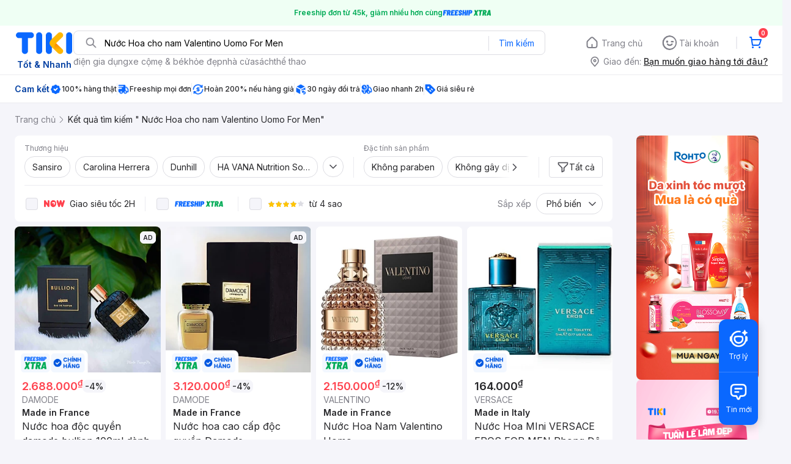

--- FILE ---
content_type: text/html; charset=utf-8
request_url: https://tiki.vn/search?q=%20N%C6%B0%E1%BB%9Bc%20Hoa%20cho%20nam%20Valentino%20Uomo%20For%20Men
body_size: 137112
content:
<!DOCTYPE html><html class="no-js" lang="vi" prefix="og: http://ogp.me/ns#"><head><meta charSet="utf-8"/><meta name="viewport" content="width=device-width, initial-scale=1, maximum-scale=1.0, user-scalable=no"/><script defer="" src="https://cdn.jsdelivr.net/npm/@growthbook/growthbook/dist/bundles/index.js"></script><title> Nước Hoa cho nam Valentino Uomo For Men hàng chính hãng, giao nhanh - Tháng 1, 2026 | Mua Ngay | tiki.vn</title><meta property="og:title" content=" Nước Hoa cho nam Valentino Uomo For Men hàng chính hãng, giao nhanh - Tháng 1, 2026 | Mua Ngay | tiki.vn"/><link rel="canonical" href="https://tiki.vn/search?q=n%C6%B0%E1%BB%9Bc%20hoa%20cho%20nam%20valentino%20uomo%20for%20men"/><meta name="description" content=" Nước Hoa cho nam Valentino Uomo For Men hàng chính hãng, giao nhanh, cam kết hoàn tiền 111% nếu hàng giả, freeship, giao nhanh 2h, nhiều mã giảm giá hôm nay. Thanh toán bảo mật tại Tiki. Mua ngay!"/><meta property="og:description" content=" Nước Hoa cho nam Valentino Uomo For Men hàng chính hãng, giao nhanh, cam kết hoàn tiền 111% nếu hàng giả, freeship, giao nhanh 2h, nhiều mã giảm giá hôm nay. Thanh toán bảo mật tại Tiki. Mua ngay!"/><meta name="robots" content="noindex, nofollow"/><meta name="next-head-count" content="9"/><meta charSet="utf-8"/><meta http-equiv="x-ua-compatible" content="ie=edge"/><meta name="referrer" content="no-referrer-when-downgrade"/><meta name="google-site-verification" content="7GHar_W5H0cxQxHnW2L1Y6cEIgumXq2ohefKmZXOzT8"/><meta name="dmca-site-verification" content="M1hpL243UXY4QXdrZVVlbzVQeFFqUT090"/><link href="https://frontend.tikicdn.com/_desktop-next/static/css/_sprite.css?v=20261164018JjCVcMigJYGhBK4n6uIP4" rel="stylesheet" type="text/css"/><link rel="icon" type="image/png" href="https://salt.tikicdn.com/ts/upload/29/ca/02/e39713d1b90405fd0d39b8fac676bb0d.png" sizes="48x48"/><link rel="icon" type="image/png" href="https://salt.tikicdn.com/ts/upload/9f/9b/d0/6ce302126e0a4d958a41d90fed1eb4f6.png" sizes="96x96"/><link rel="preconnect" href="https://connect.facebook.net"/><link rel="preconnect" href="https://www.google-analytics.com"/><link rel="preconnect" href="https://fonts.googleapis.com"/><link rel="preconnect" href="https://fonts.gstatic.com"/><link rel="preconnect" href="https://salt.tikicdn.com"/><link rel="preconnect" href="https://frontend.tikicdn.com/_desktop-next"/><link rel="dns-prefetch" href="https://api.tiki.vn/"/><link rel="dns-prefetch" href="https://trackity.tiki.vn/"/><link rel="dns-prefetch" href="https://time.tiki.vn/"/><link rel="dns-prefetch" href="https://frontend.tikicdn.com/_desktop-next"/><link rel="dns-prefetch" href="https://salt.tikicdn.com/"/><link rel="dns-prefetch" data-href="https://fonts.googleapis.com/"/><link rel="dns-prefetch" href="https://fonts.gstatic.com/"/><link rel="manifest" href="/manifest.json?v=1"/><meta name="theme-color" content="#1A94FF"/><style></style>
                <link
                  rel="preload"
                  href="https://fonts.googleapis.com/css2?family=Inter:wght@300;400;500;600&display=swap"
                  as="style"
                  onload="this.onload=null;this.rel='stylesheet'"
                />
              <style></style><style>html {
            font-family: Inter,Arial,sans-serif;
            font-size: 14px;
            background-color: #efefef;
          }</style><script>
              !function(){if('PerformanceLongTaskTiming' in window){var g=window.__tti={e:[]};
              g.o=new PerformanceObserver(function(l){g.e=g.e.concat(l.getEntries())});
              g.o.observe({entryTypes:['longtask']})}}();
            </script><noscript data-n-css=""></noscript><script defer="" nomodule="" src="https://frontend.tikicdn.com/_desktop-next/_next/static/chunks/polyfills-c67a75d1b6f99dc8.js"></script><script defer="" src="https://frontend.tikicdn.com/_desktop-next/_next/static/chunks/fa5f8105-d8a332b5108a2355.js"></script><script defer="" src="https://frontend.tikicdn.com/_desktop-next/_next/static/chunks/94960-901e256a733f5667.js"></script><script defer="" src="https://frontend.tikicdn.com/_desktop-next/_next/static/chunks/72401-661a5bc6af496c7e.js"></script><script defer="" src="https://frontend.tikicdn.com/_desktop-next/_next/static/chunks/41956-1880066637a51093.js"></script><script defer="" src="https://frontend.tikicdn.com/_desktop-next/_next/static/chunks/comp.HeaderRevamp.70712a18c8183671.js"></script><script defer="" src="https://frontend.tikicdn.com/_desktop-next/_next/static/chunks/comp.UniversalFreeShipPlus.e8bbdbabe36252db.js"></script><script defer="" src="https://frontend.tikicdn.com/_desktop-next/_next/static/chunks/comp.desktop.AdWidgetV2.VerticalBannerAd.499387a47b36862d.js"></script><script defer="" src="https://frontend.tikicdn.com/_desktop-next/_next/static/chunks/comp.AdWidgetV2.SquareBanner.6a1157deaf3eba7b.js"></script><script src="https://frontend.tikicdn.com/_desktop-next/_next/static/chunks/webpack-0691ba22bbf1ed07.js" defer=""></script><script src="https://frontend.tikicdn.com/_desktop-next/_next/static/chunks/framework-f55d27442d8ef3a2.js" defer=""></script><script src="https://frontend.tikicdn.com/_desktop-next/_next/static/chunks/main-8ebb3e81abec70d6.js" defer=""></script><script src="https://frontend.tikicdn.com/_desktop-next/_next/static/chunks/pages/_app-bd347dd196155f49.js" defer=""></script><script src="https://frontend.tikicdn.com/_desktop-next/_next/static/chunks/9796-7e3e348267be7272.js" defer=""></script><script src="https://frontend.tikicdn.com/_desktop-next/_next/static/chunks/42221-9ec7ddd2a95ec94e.js" defer=""></script><script src="https://frontend.tikicdn.com/_desktop-next/_next/static/chunks/56537-c228ccdf0279902e.js" defer=""></script><script src="https://frontend.tikicdn.com/_desktop-next/_next/static/chunks/2619-8cad6a8a3b7cbe58.js" defer=""></script><script src="https://frontend.tikicdn.com/_desktop-next/_next/static/chunks/10086-5d56d18d05e20a7a.js" defer=""></script><script src="https://frontend.tikicdn.com/_desktop-next/_next/static/chunks/41905-98528449d453b5b4.js" defer=""></script><script src="https://frontend.tikicdn.com/_desktop-next/_next/static/chunks/39943-f3e036c327c92c2c.js" defer=""></script><script src="https://frontend.tikicdn.com/_desktop-next/_next/static/chunks/4483-f4b589e4d2dcec7b.js" defer=""></script><script src="https://frontend.tikicdn.com/_desktop-next/_next/static/chunks/64433-18fe8a62b354943d.js" defer=""></script><script src="https://frontend.tikicdn.com/_desktop-next/_next/static/chunks/comp.CatePage.CatalogProducts-40911648e05b4ce6.js" defer=""></script><script src="https://frontend.tikicdn.com/_desktop-next/_next/static/chunks/22088-8bbbf2145a8cfe84.js" defer=""></script><script src="https://frontend.tikicdn.com/_desktop-next/_next/static/chunks/10688-7aecf1dd399ab9a7.js" defer=""></script><script src="https://frontend.tikicdn.com/_desktop-next/_next/static/chunks/pages/Catalog/Search-15a5d4180924b4c1.js" defer=""></script><script src="https://frontend.tikicdn.com/_desktop-next/_next/static/lLH9sXFlVH6miJZFmaVLH/_buildManifest.js" defer=""></script><script src="https://frontend.tikicdn.com/_desktop-next/_next/static/lLH9sXFlVH6miJZFmaVLH/_ssgManifest.js" defer=""></script><style data-styled="" data-styled-version="5.3.6">html{line-height:1.15;-webkit-text-size-adjust:100%;}/*!sc*/
body{margin:0;}/*!sc*/
main{display:block;}/*!sc*/
h1{font-size:2em;margin:0.67em 0;}/*!sc*/
hr{box-sizing:content-box;height:0;overflow:visible;}/*!sc*/
pre{font-family:monospace,monospace;font-size:1em;}/*!sc*/
a{background-color:transparent;}/*!sc*/
abbr[title]{border-bottom:none;-webkit-text-decoration:underline;text-decoration:underline;-webkit-text-decoration:underline dotted;text-decoration:underline dotted;}/*!sc*/
b,strong{font-weight:bolder;}/*!sc*/
code,kbd,samp{font-family:monospace,monospace;font-size:1em;}/*!sc*/
small{font-size:80%;}/*!sc*/
sub,sup{font-size:75%;line-height:0;position:relative;vertical-align:baseline;}/*!sc*/
sub{bottom:-0.25em;}/*!sc*/
sup{top:-0.5em;}/*!sc*/
img{border-style:none;}/*!sc*/
button,input,optgroup,select,textarea{font-family:inherit;font-size:100%;line-height:1.15;margin:0;}/*!sc*/
button,input{overflow:visible;}/*!sc*/
button,select{text-transform:none;}/*!sc*/
button,[type="button"],[type="reset"],[type="submit"]{-webkit-appearance:button;}/*!sc*/
button::-moz-focus-inner,[type="button"]::-moz-focus-inner,[type="reset"]::-moz-focus-inner,[type="submit"]::-moz-focus-inner{border-style:none;padding:0;}/*!sc*/
button:-moz-focusring,[type="button"]:-moz-focusring,[type="reset"]:-moz-focusring,[type="submit"]:-moz-focusring{outline:1px dotted ButtonText;}/*!sc*/
fieldset{padding:0.35em 0.75em 0.625em;}/*!sc*/
legend{box-sizing:border-box;color:inherit;display:table;max-width:100%;padding:0;white-space:normal;}/*!sc*/
progress{vertical-align:baseline;}/*!sc*/
textarea{overflow:auto;}/*!sc*/
[type="checkbox"],[type="radio"]{box-sizing:border-box;padding:0;}/*!sc*/
[type="number"]::-webkit-inner-spin-button,[type="number"]::-webkit-outer-spin-button{height:auto;}/*!sc*/
[type="search"]{-webkit-appearance:textfield;outline-offset:-2px;}/*!sc*/
[type="search"]::-webkit-search-decoration{-webkit-appearance:none;}/*!sc*/
::-webkit-file-upload-button{-webkit-appearance:button;font:inherit;}/*!sc*/
details{display:block;}/*!sc*/
summary{display:list-item;}/*!sc*/
template{display:none;}/*!sc*/
[hidden]{display:none;}/*!sc*/
data-styled.g1[id="sc-global-ecVvVt1"]{content:"sc-global-ecVvVt1,"}/*!sc*/
*,*:before,*:after{box-sizing:border-box;}/*!sc*/
body{overflow-x:hidden;}/*!sc*/
img{max-width:100%;}/*!sc*/
#snack-bar{position:fixed;right:20px;bottom:20px;}/*!sc*/
#snack-bar > div{margin-top:12px;}/*!sc*/
data-styled.g2[id="sc-global-bJrvcH1"]{content:"sc-global-bJrvcH1,"}/*!sc*/
.server-loading{position:fixed;top:0;bottom:0;right:0;left:0;background:white;z-index:999999;}/*!sc*/
html{background-color:#F5F5FA;}/*!sc*/
html.async-hide body{opacity:0 !important;}/*!sc*/
a{color:#0B74E5;-webkit-text-decoration:none;text-decoration:none;}/*!sc*/
a:hover{opacity:0.95;}/*!sc*/
p{margin:0 0 10px 0;}/*!sc*/
b,strong{font-weight:500;}/*!sc*/
.icon{display:inline-block;vertical-align:middle;background-repeat:no-repeat;background-position:0 0;}/*!sc*/
.icon.tikinow-15{width:53px;height:15px;background-image:url(https://frontend.tikicdn.com/_desktop-next/static/img/icons/tikinow/tiki-now-15.png);background-size:53px 15px;}/*!sc*/
@media (-webkit-min-device-pixel-ratio:1.5),(-webkit-min-device-pixel-ratio:2),(min-resolution:192dpi){.icon.tikinow-15{background-image:url(https://frontend.tikicdn.com/_desktop-next/static/img/icons/tikinow/tiki-now-15@2x.png);}}/*!sc*/
.icon.tikinow-26{width:91px;height:26px;background-image:url(https://frontend.tikicdn.com/_desktop-next/static/img/icons/tikinow/tiki-now-26.png);background-size:91px 26px;}/*!sc*/
@media (-webkit-min-device-pixel-ratio:1.5),(-webkit-min-device-pixel-ratio:2),(min-resolution:192dpi){.icon.tikinow-26{background-image:url(https://frontend.tikicdn.com/_desktop-next/static/img/icons/tikinow/tiki-now-26@2x.png);}}/*!sc*/
.icon.thumb-up{width:17px;height:17px;background-image:url(https://frontend.tikicdn.com/_desktop-next/static/img/icons/thumb-up.png);background-size:17px 17px;}/*!sc*/
@media (-webkit-min-device-pixel-ratio:1.5),(-webkit-min-device-pixel-ratio:2),(min-resolution:192dpi){.icon.thumb-up{background-image:url(https://frontend.tikicdn.com/_desktop-next/static/img/icons/thumb-up@2x.png);}}/*!sc*/
.icon.thumb-up-3x{width:17px;height:17px;background-image:url(https://frontend.tikicdn.com/_desktop-next/static/img/icons/thumb-up-2@3x.png);background-size:17px 17px;}/*!sc*/
.icon.reply-arrow{width:19px;height:16px;background-image:url(https://frontend.tikicdn.com/_desktop-next/static/img/icons/reply-arrow.png);background-size:19px 16px;}/*!sc*/
@media (-webkit-min-device-pixel-ratio:1.5),(-webkit-min-device-pixel-ratio:2),(min-resolution:192dpi){.icon.reply-arrow{background-image:url(https://frontend.tikicdn.com/_desktop-next/static/img/icons/reply-arrow@2x.png);}}/*!sc*/
.icon.guarantee{width:16px;height:16px;background-image:url(https://frontend.tikicdn.com/_desktop-next/static/img/icons/guarantee.png);background-size:16px 16px;}/*!sc*/
@media (-webkit-min-device-pixel-ratio:1.5),(-webkit-min-device-pixel-ratio:2),(min-resolution:192dpi){.icon.guarantee{background-image:url(https://frontend.tikicdn.com/_desktop-next/static/img/icons/guarantee@2x.png);}}/*!sc*/
.icon.flag-2x{width:14px;height:16px;background-image:url(https://frontend.tikicdn.com/_desktop-next/static/img/icons/flag@2x.png);background-size:14px 16px;}/*!sc*/
.icon.warning-svg{width:16px;height:17px;background-image:url(https://frontend.tikicdn.com/_desktop-next/static/img/icons/warning.svg);background-size:16px 17px;}/*!sc*/
.icon.prize{width:23px;height:24px;background-image:url(https://frontend.tikicdn.com/_desktop-next/static/img/icons/prize.png);background-size:23px 24px;}/*!sc*/
@media (-webkit-min-device-pixel-ratio:1.5),(-webkit-min-device-pixel-ratio:2),(min-resolution:192dpi){.icon.prize{background-image:url(https://frontend.tikicdn.com/_desktop-next/static/img/icons/prize@2x.png);}}/*!sc*/
.tikicon.icon-bound{width:16px;height:16px;background-image:url(https://frontend.tikicdn.com/_desktop-next/static/img/icons/bound.png);background-size:16px 16px;}/*!sc*/
@media (-webkit-min-device-pixel-ratio:1.5),(-webkit-min-device-pixel-ratio:2),(min-resolution:192dpi){.tikicon.icon-bound{background-image:url(https://frontend.tikicdn.com/_desktop-next/static/img/icons/bound@2x.png);}}/*!sc*/
.fade-loading-animated{-webkit-animation-name:fadeLoading;animation-name:fadeLoading;-webkit-animation-duration:2s;animation-duration:2s;-webkit-animation-iteration-count:infinite;animation-iteration-count:infinite;-webkit-animation-timing-function:linear;animation-timing-function:linear;}/*!sc*/
@-webkit-keyframes fadeLoading{0%{opacity:1;}50%{opacity:0.3;}100%{opacity:1;}}/*!sc*/
@keyframes fadeLoading{0%{opacity:1;}50%{opacity:0.3;}100%{opacity:1;}}/*!sc*/
@-webkit-keyframes swing{0%{-webkit-transform:rotate(0deg);-ms-transform:rotate(0deg);transform:rotate(0deg);}50%{-webkit-transform:rotate(20deg);-ms-transform:rotate(20deg);transform:rotate(20deg);}100%{-webkit-transform:rotate(0deg);-ms-transform:rotate(0deg);transform:rotate(0deg);}}/*!sc*/
@keyframes swing{0%{-webkit-transform:rotate(0deg);-ms-transform:rotate(0deg);transform:rotate(0deg);}50%{-webkit-transform:rotate(20deg);-ms-transform:rotate(20deg);transform:rotate(20deg);}100%{-webkit-transform:rotate(0deg);-ms-transform:rotate(0deg);transform:rotate(0deg);}}/*!sc*/
data-styled.g4[id="sc-global-hkrGOO1"]{content:"sc-global-hkrGOO1,"}/*!sc*/
.fvWcVx{object-fit:contain;display:block;width:100%;height:100%;display:block;}/*!sc*/
data-styled.g11[id="sc-7bce5df0-0"]{content:"fvWcVx,"}/*!sc*/
.jfMKyG{position:relative;display:-webkit-box;display:-webkit-flex;display:-ms-flexbox;display:flex;z-index:1;display:-webkit-box;display:-webkit-flex;display:-ms-flexbox;display:flex;-webkit-flex-direction:row;-ms-flex-direction:row;flex-direction:row;-webkit-box-pack:center;-webkit-justify-content:center;-ms-flex-pack:center;justify-content:center;-webkit-align-items:center;-webkit-box-align:center;-ms-flex-align:center;align-items:center;padding:12px 16px;gap:4px;background:white;}/*!sc*/
.jfMKyG p{margin:0;}/*!sc*/
.jfMKyG a{display:-webkit-box;display:-webkit-flex;display:-ms-flexbox;display:flex;-webkit-box-pack:center;-webkit-justify-content:center;-ms-flex-pack:center;justify-content:center;-webkit-align-items:center;-webkit-box-align:center;-ms-flex-align:center;align-items:center;color:initial;gap:4px;}/*!sc*/
data-styled.g24[id="sc-dde698d1-0"]{content:"jfMKyG,"}/*!sc*/
.cGVtRR{font-size:12px;font-weight:600;line-height:150%;padding-left:4px;}/*!sc*/
data-styled.g25[id="sc-dde698d1-1"]{content:"cGVtRR,"}/*!sc*/
.ldcZGa{object-fit:contain;display:block;}/*!sc*/
data-styled.g38[id="sc-82b4dcf2-0"]{content:"ldcZGa,"}/*!sc*/
.edZgU{width:1280px;padding-left:24px;padding-right:24px;margin-right:auto;margin-left:auto;}/*!sc*/
@media only screen and (min-width:1440px){.edZgU{width:1440px;}}/*!sc*/
data-styled.g46[id="sc-9b2f7535-0"]{content:"edZgU,"}/*!sc*/
.eTnNSC{width:1270px;padding-left:15px;padding-right:15px;margin-right:auto;margin-left:auto;}/*!sc*/
data-styled.g154[id="sc-6d96a9af-0"]{content:"eTnNSC,"}/*!sc*/
.dVnCth{margin-top:16px;font-size:12px;line-height:16px;font-weight:normal;color:#808089;background-color:white;}/*!sc*/
.dVnCth.listing-revamp{width:1138px;border-radius:8px;margin-bottom:16px;}/*!sc*/
@media only screen and (max-width:1439px){.dVnCth.listing-revamp{width:978px;}}/*!sc*/
@media only screen and (min-width:1440px){.dVnCth.listing-revamp{width:1138px;}}/*!sc*/
.dVnCth.listing-revamp .block{width:auto !important;}/*!sc*/
.dVnCth.listing-revamp .block.payment-information{width:200px !important;}/*!sc*/
.dVnCth.listing-revamp .flex{width:auto !important;}/*!sc*/
.dVnCth.listing-revamp .separator{width:auto;margin-left:16px;margin-right:16px;}/*!sc*/
.dVnCth p{font-size:12px;line-height:16px;color:#808089;margin-bottom:12px;margin-top:0px;}/*!sc*/
.dVnCth .title-text{font-size:16px;line-height:24px;font-weight:500;color:#38383d;margin-bottom:12px;margin-top:0px;}/*!sc*/
.dVnCth .small-text{display:block;margin-bottom:8px;color:#808089;}/*!sc*/
.dVnCth a:hover{-webkit-text-decoration:underline;text-decoration:underline;}/*!sc*/
data-styled.g184[id="sc-4ce82f3c-0"]{content:"dVnCth,"}/*!sc*/
.chWRSJ{padding:16px 0;}/*!sc*/
.chWRSJ .block{width:226px;}/*!sc*/
.chWRSJ .block .store-title{margin-top:24px;}/*!sc*/
.chWRSJ .block .icon{display:inline-block;margin-right:8px;margin-bottom:8px;vertical-align:middle;width:32px;height:32px;}/*!sc*/
.chWRSJ .block .icon.vnpay > svg{width:32px;height:32px;}/*!sc*/
.chWRSJ .flex{width:226px;display:-webkit-box;display:-webkit-flex;display:-ms-flexbox;display:flex;-webkit-align-items:center;-webkit-box-align:center;-ms-flex-align:center;align-items:center;-webkit-flex-wrap:wrap;-ms-flex-wrap:wrap;flex-wrap:wrap;gap:8px;}/*!sc*/
.chWRSJ .hotline{margin-bottom:8px;}/*!sc*/
.chWRSJ .hotline a{color:#38383D;font-weight:500;}/*!sc*/
.chWRSJ .security{margin-bottom:8px;color:#808089;font-size:12px;font-weight:400;}/*!sc*/
.chWRSJ .security a{color:#808089;}/*!sc*/
data-styled.g185[id="sc-4ce82f3c-1"]{content:"chWRSJ,"}/*!sc*/
.eSPDgm{padding:16px 0;background-color:#ffffff;}/*!sc*/
.eSPDgm .address{display:-webkit-box;display:-webkit-flex;display:-ms-flexbox;display:flex;-webkit-align-items:center;-webkit-box-align:center;-ms-flex-align:center;align-items:center;}/*!sc*/
data-styled.g186[id="sc-4ce82f3c-2"]{content:"eSPDgm,"}/*!sc*/
.exPqAC{content:' ';height:1px;background-color:#EBEBF0;width:1240px;margin-right:auto;margin-left:auto;}/*!sc*/
data-styled.g187[id="sc-4ce82f3c-3"]{content:"exPqAC,"}/*!sc*/
.aMfcf{font-size:16px;line-height:24px;font-weight:500;color:#38383D;margin-bottom:12px;margin-top:0px;}/*!sc*/
data-styled.g188[id="sc-4ce82f3c-4"]{content:"aMfcf,"}/*!sc*/
.bstmqn{font-size:14px;line-height:20px;font-weight:500;color:#38383D;margin-bottom:4px;margin-top:0px;}/*!sc*/
data-styled.g189[id="sc-4ce82f3c-5"]{content:"bstmqn,"}/*!sc*/
.hrWWOH{padding:16px 0px 0px;}/*!sc*/
data-styled.g190[id="sc-8ba33404-0"]{content:"hrWWOH,"}/*!sc*/
.kGhQDb{margin-bottom:16px;}/*!sc*/
.kGhQDb a{color:#808089;}/*!sc*/
.kGhQDb p{margin:0px;}/*!sc*/
data-styled.g191[id="sc-8ba33404-1"]{content:"kGhQDb,"}/*!sc*/
.kzdfAZ{display:grid;grid-template-columns:repeat(5,1fr);grid-column-gap:20px;}/*!sc*/
data-styled.g192[id="sc-8ba33404-2"]{content:"kzdfAZ,"}/*!sc*/
.iyhWqm{padding:16px 0px 0px;}/*!sc*/
data-styled.g194[id="sc-4e2e5de4-0"]{content:"iyhWqm,"}/*!sc*/
.bdFUBm{margin-bottom:16px;}/*!sc*/
.bdFUBm a{color:#808089;}/*!sc*/
.bdFUBm p{margin:0px;}/*!sc*/
data-styled.g195[id="sc-4e2e5de4-1"]{content:"bdFUBm,"}/*!sc*/
.gRFRMW{display:-webkit-box;display:-webkit-flex;display:-ms-flexbox;display:flex;-webkit-align-items:flex-center;-webkit-box-align:flex-center;-ms-flex-align:flex-center;align-items:flex-center;-webkit-flex-direction:column;-ms-flex-direction:column;flex-direction:column;-webkit-align-self:center;-ms-flex-item-align:center;align-self:center;}/*!sc*/
.gRFRMW .tiki-logo{display:-webkit-box;display:-webkit-flex;display:-ms-flexbox;display:flex;-webkit-align-items:flex-center;-webkit-box-align:flex-center;-ms-flex-align:flex-center;align-items:flex-center;-webkit-flex-direction:column;-ms-flex-direction:column;flex-direction:column;}/*!sc*/
.gRFRMW .tiki-logo > span{font-size:14px;color:#003ea1;margin-top:8px;font-weight:600;text-align:center;}/*!sc*/
data-styled.g197[id="sc-3258bf05-0"]{content:"gRFRMW,"}/*!sc*/
.cYLtAT{-webkit-flex:1;-ms-flex:1;flex:1;}/*!sc*/
data-styled.g198[id="sc-dec0a11d-0"]{content:"cYLtAT,"}/*!sc*/
.cfhkdd{width:100%;display:-webkit-box;display:-webkit-flex;display:-ms-flexbox;display:flex;position:relative;border:1px solid #DDDDE3;border-radius:8px;-webkit-align-items:center;-webkit-box-align:center;-ms-flex-align:center;align-items:center;}/*!sc*/
.cfhkdd .icon-search{width:20px;height:20px;margin:0 0 0 18px;}/*!sc*/
data-styled.g199[id="sc-dec0a11d-1"]{content:"cfhkdd,"}/*!sc*/
.lgENLJ{border:0px;padding:0 8px;font-weight:400;font-size:14px;line-height:150%;border-top-left-radius:8px;border-bottom-left-radius:8px;-webkit-flex:1;-ms-flex:1;flex:1;outline:none;}/*!sc*/
.lgENLJ::-webkit-input-placeholder{color:#808089;font-size:14px;}/*!sc*/
.lgENLJ::-moz-placeholder{color:#808089;font-size:14px;}/*!sc*/
.lgENLJ:-ms-input-placeholder{color:#808089;font-size:14px;}/*!sc*/
.lgENLJ::placeholder{color:#808089;font-size:14px;}/*!sc*/
data-styled.g200[id="sc-dec0a11d-2"]{content:"lgENLJ,"}/*!sc*/
.agnbj{cursor:pointer;border:0px;width:92px;height:38px;padding:4px;border-radius:0 8px 8px 0;background:transparent;color:#0A68FF;font-weight:400;font-size:14px;line-height:150%;outline:none;display:-webkit-box;display:-webkit-flex;display:-ms-flexbox;display:flex;-webkit-align-items:center;-webkit-box-align:center;-ms-flex-align:center;align-items:center;-webkit-box-pack:center;-webkit-justify-content:center;-ms-flex-pack:center;justify-content:center;position:relative;}/*!sc*/
.agnbj:before{content:'';display:block;position:absolute;border-left:1px solid #DDDDE3;height:24px;left:0;top:8px;}/*!sc*/
.agnbj:hover{background-color:rgba(10,104,255,0.2);}/*!sc*/
.agnbj:active{background-color:rgba(10,104,255,0.4);}/*!sc*/
data-styled.g201[id="sc-dec0a11d-3"]{content:"agnbj,"}/*!sc*/
.rZetm{position:relative;display:block;}/*!sc*/
.rZetm:hover{opacity:1;}/*!sc*/
data-styled.g217[id="sc-7d80e456-14"]{content:"rZetm,"}/*!sc*/
.dCdTIg{display:-webkit-box;display:-webkit-flex;display:-ms-flexbox;display:flex;-webkit-align-items:center;-webkit-box-align:center;-ms-flex-align:center;align-items:center;-webkit-box-pack:end;-webkit-justify-content:flex-end;-ms-flex-pack:end;justify-content:flex-end;margin-left:48px;}/*!sc*/
.dCdTIg .profile-icon{width:32px;height:32px;margin-right:8px;border-radius:2px;}/*!sc*/
.dCdTIg .arrowIcon{width:16px;height:16px;}/*!sc*/
.dCdTIg .cart-wrapper{position:relative;display:-webkit-box;display:-webkit-flex;display:-ms-flexbox;display:flex;width:40px;height:40px;-webkit-align-items:center;-webkit-box-align:center;-ms-flex-align:center;align-items:center;-webkit-box-pack:center;-webkit-justify-content:center;-ms-flex-pack:center;justify-content:center;}/*!sc*/
.dCdTIg .cart-wrapper .cart-icon{margin-right:0;border-radius:unset;}/*!sc*/
.dCdTIg .cart-wrapper .cart-text{color:#ffffff;font-weight:500;white-space:nowrap;font-size:13px;line-height:20px;}/*!sc*/
data-styled.g218[id="sc-7d80e456-15"]{content:"dCdTIg,"}/*!sc*/
.PXkZT{color:#ffffff;background:#FF424F;height:16px;right:0;top:-4px;border-radius:8px;display:inline-block;text-align:center;font-weight:700;font-size:10px;line-height:150%;position:absolute;padding:0.5px 4px;}/*!sc*/
data-styled.g219[id="sc-7d80e456-16"]{content:"PXkZT,"}/*!sc*/
.gVBJYa{display:-webkit-box;display:-webkit-flex;display:-ms-flexbox;display:flex;-webkit-align-items:center;-webkit-box-align:center;-ms-flex-align:center;align-items:center;-webkit-box-pack:center;-webkit-justify-content:center;-ms-flex-pack:center;justify-content:center;padding:8px 16px;cursor:pointer;position:relative;border-radius:8px;position:relative;}/*!sc*/
.gVBJYa:hover{background-color:rgba(39,39,42,0.12);}/*!sc*/
.gVBJYa:active{background-color:rgba(39,39,42,0.24);}/*!sc*/
.gVBJYa .menu-item-icon{width:24px;height:24px;margin-right:4px;border-radius:50%;}/*!sc*/
.gVBJYa a,.gVBJYa > span{font-weight:400;font-size:14px;line-height:150%;color:#808089;}/*!sc*/
.gVBJYa:hover .toggler{display:block;}/*!sc*/
.gVBJYa .tikivip-badge{position:absolute;top:0;left:15px;}/*!sc*/
.jQEjdB{display:-webkit-box;display:-webkit-flex;display:-ms-flexbox;display:flex;-webkit-align-items:center;-webkit-box-align:center;-ms-flex-align:center;align-items:center;-webkit-box-pack:center;-webkit-justify-content:center;-ms-flex-pack:center;justify-content:center;padding:8px 16px;cursor:pointer;position:relative;border-radius:8px;position:relative;}/*!sc*/
.jQEjdB:hover{background-color:rgba(0,96,255,0.12);}/*!sc*/
.jQEjdB:active{background-color:rgba(0,96,255,0.24);}/*!sc*/
.jQEjdB .menu-item-icon{width:24px;height:24px;margin-right:4px;border-radius:50%;}/*!sc*/
.jQEjdB a,.jQEjdB > span{font-weight:500;font-size:14px;line-height:150%;color:#0A68FF;}/*!sc*/
.jQEjdB:hover .toggler{display:block;}/*!sc*/
.jQEjdB .tikivip-badge{position:absolute;top:0;left:15px;}/*!sc*/
data-styled.g228[id="sc-7d80e456-25"]{content:"gVBJYa,jQEjdB,"}/*!sc*/
.ikCtXe{padding:0 !important;margin-left:24px;position:relative;}/*!sc*/
.ikCtXe:before{content:'';display:block;height:20px;position:absolute;left:-12px;border:1px solid #EBEBF0;}/*!sc*/
data-styled.g229[id="sc-7d80e456-26"]{content:"ikCtXe,"}/*!sc*/
.gypTeU{display:-webkit-box;display:-webkit-flex;display:-ms-flexbox;display:flex;padding:16px 0 10px 0;height:auto;position:relative;z-index:2;-webkit-align-items:center;-webkit-box-align:center;-ms-flex-align:center;align-items:center;padding:0;}/*!sc*/
.gypTeU .logo-menu{margin-right:48px;-webkit-flex-basis:unset;-ms-flex-preferred-size:unset;flex-basis:unset;}/*!sc*/
data-styled.g233[id="sc-ee984840-0"]{content:"gypTeU,"}/*!sc*/
.hqCsjg{display:-webkit-box;display:-webkit-flex;display:-ms-flexbox;display:flex;-webkit-flex:1;-ms-flex:1;flex:1;-webkit-align-items:center;-webkit-box-align:center;-ms-flex-align:center;align-items:center;}/*!sc*/
data-styled.g234[id="sc-ee984840-1"]{content:"hqCsjg,"}/*!sc*/
.rgsXe{position:relative;background:#ffffff;padding:8px 0;z-index:999;}/*!sc*/
.rgsXe.main-header-sticky{left:0;position:fixed;top:0;width:100%;}/*!sc*/
.rgsXe *{-webkit-letter-spacing:normal;-moz-letter-spacing:normal;-ms-letter-spacing:normal;letter-spacing:normal;}/*!sc*/
data-styled.g236[id="sc-f862d3ea-1"]{content:"rgsXe,"}/*!sc*/
.bbUcuP{display:-webkit-box;display:-webkit-flex;display:-ms-flexbox;display:flex;height:24px;width:712px;-webkit-align-items:flex-start;-webkit-box-align:flex-start;-ms-flex-align:flex-start;align-items:flex-start;-webkit-flex-wrap:wrap;-ms-flex-wrap:wrap;flex-wrap:wrap;overflow:hidden;gap:12px;}/*!sc*/
@media only screen and (min-width:1440px){.bbUcuP{width:820px;}}/*!sc*/
.bbUcuP a{display:block;font-weight:400;font-size:14px;line-height:150%;color:#808089;white-space:nowrap;}/*!sc*/
data-styled.g239[id="sc-7ad7c877-1"]{content:"bbUcuP,"}/*!sc*/
.fKRaGb{margin-bottom:3px;max-width:348px;-webkit-flex:0 0 348px;-ms-flex:0 0 348px;flex:0 0 348px;}/*!sc*/
.fKRaGb .delivery-zone__heading{display:-webkit-box;display:-webkit-flex;display:-ms-flexbox;display:flex;-webkit-align-items:center;-webkit-box-align:center;-ms-flex-align:center;align-items:center;cursor:pointer;-webkit-box-pack:end;-webkit-justify-content:flex-end;-ms-flex-pack:end;justify-content:flex-end;}/*!sc*/
.fKRaGb .delivery-zone__heading img{width:20px;height:20px;margin-right:4px;}/*!sc*/
.fKRaGb .delivery-zone__heading > h4{margin:0px;display:block;color:#808089;font-weight:400;font-size:14px;line-height:150%;padding-right:4px;white-space:nowrap;}/*!sc*/
.fKRaGb .delivery-zone__heading .address{-webkit-text-decoration:underline;text-decoration:underline;font-weight:500;font-size:14px;line-height:150%;white-space:nowrap;overflow:hidden;text-overflow:ellipsis;color:#27272A;}/*!sc*/
data-styled.g240[id="sc-75644000-0"]{content:"fKRaGb,"}/*!sc*/
.dtcpAn{position:relative;display:-webkit-box;display:-webkit-flex;display:-ms-flexbox;display:flex;-webkit-box-pack:justify;-webkit-justify-content:space-between;-ms-flex-pack:justify;justify-content:space-between;z-index:1;}/*!sc*/
data-styled.g241[id="sc-39ee4e6f-0"]{content:"dtcpAn,"}/*!sc*/
.ljZvVE{display:-webkit-box;display:-webkit-flex;display:-ms-flexbox;display:flex;-webkit-flex-direction:column;-ms-flex-direction:column;flex-direction:column;-webkit-align-items:flex-start;-webkit-box-align:flex-start;-ms-flex-align:flex-start;align-items:flex-start;gap:8px;-webkit-flex:1 0 0;-ms-flex:1 0 0;flex:1 0 0;-webkit-align-items:stretch;-webkit-box-align:stretch;-ms-flex-align:stretch;align-items:stretch;}/*!sc*/
data-styled.g242[id="sc-b1e0edd7-0"]{content:"ljZvVE,"}/*!sc*/
.duXRBJ{display:-webkit-box;display:-webkit-flex;display:-ms-flexbox;display:flex;-webkit-align-items:flex-start;-webkit-box-align:flex-start;-ms-flex-align:flex-start;align-items:flex-start;gap:48px;-webkit-flex:1 0 0;-ms-flex:1 0 0;flex:1 0 0;}/*!sc*/
data-styled.g243[id="sc-b1e0edd7-1"]{content:"duXRBJ,"}/*!sc*/
.iujNlz{position:relative;display:-webkit-box;display:-webkit-flex;display:-ms-flexbox;display:flex;z-index:1;display:-webkit-box;display:-webkit-flex;display:-ms-flexbox;display:flex;-webkit-flex-direction:row;-ms-flex-direction:row;flex-direction:row;-webkit-align-items:center;-webkit-box-align:center;-ms-flex-align:center;align-items:center;gap:4px;background:white;border-width:1px 0px;border-style:solid;border-color:#EBEBF0;}/*!sc*/
.iujNlz p{margin:0;}/*!sc*/
data-styled.g244[id="sc-4a670bf7-0"]{content:"iujNlz,"}/*!sc*/
.llXUzV{width:1280px;padding-left:24px;padding-right:24px;padding-top:12px;padding-bottom:12px;margin-right:auto;margin-left:auto;display:-webkit-box;display:-webkit-flex;display:-ms-flexbox;display:flex;gap:12px;padding-inline:24px;-webkit-align-items:center;-webkit-box-align:center;-ms-flex-align:center;align-items:center;}/*!sc*/
@media only screen and (min-width:1440px){.llXUzV{width:1440px;}}/*!sc*/
data-styled.g245[id="sc-4a670bf7-1"]{content:"llXUzV,"}/*!sc*/
.hIAJdw{font-size:14px;font-weight:600;line-height:150%;white-space:nowrap;}/*!sc*/
data-styled.g246[id="sc-4a670bf7-2"]{content:"hIAJdw,"}/*!sc*/
.uRDjP{display:grid;grid-template-columns:repeat(4,1fr);grid-gap:12px;margin-bottom:16px;}/*!sc*/
data-styled.g533[id="sc-b118de6a-1"]{content:"uRDjP,"}/*!sc*/
.bSlGRb{background-color:#F5F5FA;padding-top:16px;padding-bottom:16px;}/*!sc*/
.bSlGRb .breadcrumb{display:-webkit-box;display:-webkit-flex;display:-ms-flexbox;display:flex;-webkit-align-items:center;-webkit-box-align:center;-ms-flex-align:center;align-items:center;}/*!sc*/
.bSlGRb a.breadcrumb-item{position:relative;display:-webkit-box;display:-webkit-flex;display:-ms-flexbox;display:flex;-webkit-box-pack:center;-webkit-justify-content:center;-ms-flex-pack:center;justify-content:center;-webkit-align-items:center;-webkit-box-align:center;-ms-flex-align:center;align-items:center;color:#808089;font-size:14px;line-height:21px;font-weight:400;white-space:nowrap;}/*!sc*/
.bSlGRb a.breadcrumb-item:hover{color:#38383D;-webkit-text-decoration:underline;text-decoration:underline;}/*!sc*/
.bSlGRb a.breadcrumb-item:last-child{color:#27272A;cursor:default;overflow:hidden;}/*!sc*/
.bSlGRb a.breadcrumb-item:last-child span{overflow:hidden;text-overflow:ellipsis;}/*!sc*/
.bSlGRb a.breadcrumb-item:last-child:hover{-webkit-text-decoration:none;text-decoration:none;}/*!sc*/
.bSlGRb a.breadcrumb-item h1{color:#38383D;font-size:14px;line-height:20px;font-weight:300;margin:0;}/*!sc*/
.bSlGRb .icon.icon-next{margin-left:5.5px;margin-right:8.5px;}/*!sc*/
data-styled.g561[id="sc-90159c0b-0"]{content:"bSlGRb,"}/*!sc*/
.fLLNCa{position:relative;opacity:1;}/*!sc*/
data-styled.g562[id="sc-92fcafd8-0"]{content:"fLLNCa,"}/*!sc*/
.MrBjC{text-align:center;}/*!sc*/
.MrBjC .pagination-block{display:-webkit-box;display:-webkit-flex;display:-ms-flexbox;display:flex;margin:24px 0;-webkit-box-pack:center;-webkit-justify-content:center;-ms-flex-pack:center;justify-content:center;}/*!sc*/
.MrBjC .arrow{display:-webkit-box;display:-webkit-flex;display:-ms-flexbox;display:flex;width:40px;height:36px;border:1px solid #0a68ff;border-radius:4px;-webkit-box-pack:center;-webkit-justify-content:center;-ms-flex-pack:center;justify-content:center;-webkit-align-items:center;-webkit-box-align:center;-ms-flex-align:center;align-items:center;}/*!sc*/
.MrBjC .arrow:hover{background-color:rgba(10,104,255,0.12);}/*!sc*/
.MrBjC .arrow:active{background-color:rgba(10,104,255,0.24);}/*!sc*/
.MrBjC .arrow.disabled{cursor:not-allowed;pointer-events:none;border:1px solid rgba(0,0,0,0.05);}/*!sc*/
.MrBjC .arrow.disabled img[alt~='arrow-left']{-webkit-transform:rotate(0);-ms-transform:rotate(0);transform:rotate(0);}/*!sc*/
.MrBjC .arrow.disabled img[alt~='arrow-right']{-webkit-transform:rotate(180deg);-ms-transform:rotate(180deg);transform:rotate(180deg);}/*!sc*/
.MrBjC .arrow picture{line-height:0;}/*!sc*/
.MrBjC .arrow img{width:20px;height:20px;}/*!sc*/
.MrBjC .arrow img[alt~='arrow-left']{-webkit-transform:rotate(180deg);-ms-transform:rotate(180deg);transform:rotate(180deg);}/*!sc*/
.MrBjC ul{display:-webkit-box;display:-webkit-flex;display:-ms-flexbox;display:flex;margin:0 8px;padding:0;background:rgba(0,0,0,0.1);border-radius:8px;gap:8px;-webkit-align-item:center;-webkit-box-align-item:center;-ms-flex-align-item:center;align-item:center;-webkit-box-pack:center;-webkit-justify-content:center;-ms-flex-pack:center;justify-content:center;}/*!sc*/
.MrBjC li{list-style-type:none;}/*!sc*/
.MrBjC li a{font-weight:400;font-size:16px;line-height:36px;color:#27272a;-webkit-text-decoration:none;text-decoration:none;border-radius:4px;width:40px;height:36px;text-align:center;cursor:pointer;display:-webkit-box;display:-webkit-flex;display:-ms-flexbox;display:flex;-webkit-align-items:center;-webkit-box-align:center;-ms-flex-align:center;align-items:center;-webkit-box-pack:center;-webkit-justify-content:center;-ms-flex-pack:center;justify-content:center;}/*!sc*/
.MrBjC li a:hover{background:rgba(39,39,42,0.12);}/*!sc*/
.MrBjC li a:active{background:rgba(39,39,42,0.24);}/*!sc*/
.MrBjC li a.current{font-weight:500;background:#0a68ff;border-radius:8px;color:#fff;text-align:center;}/*!sc*/
.MrBjC li a.current:hover{background:linear-gradient(0deg,rgba(255,255,255,0.12),rgba(255,255,255,0.12)), #0a68ff;}/*!sc*/
.MrBjC li a.current:active{background:linear-gradient(0deg,rgba(255,255,255,0.24),rgba(255,255,255,0.24)), #0a68ff;}/*!sc*/
.MrBjC li a.hidden-page{cursor:initial;}/*!sc*/
.MrBjC li a.hidden-page:hover{background:transparent;}/*!sc*/
.MrBjC li a i{margin-bottom:1px;}/*!sc*/
.MrBjC li a.disabled{cursor:not-allowed;pointer-events:none;}/*!sc*/
.MrBjC li a.disabled img[alt~='arrow-left']{-webkit-transform:rotate(0);-ms-transform:rotate(0);transform:rotate(0);}/*!sc*/
.MrBjC li a.disabled img[alt~='arrow-right']{-webkit-transform:rotate(180deg);-ms-transform:rotate(180deg);transform:rotate(180deg);}/*!sc*/
.MrBjC li a img{width:20px;height:20px;}/*!sc*/
.MrBjC li a img[alt~='arrow-left']{-webkit-transform:rotate(180deg);-ms-transform:rotate(180deg);transform:rotate(180deg);}/*!sc*/
data-styled.g600[id="sc-296f2738-0"]{content:"MrBjC,"}/*!sc*/
.gHqeOl{display:grid;grid-gap:8px;grid-template-columns:repeat( 4,calc(calc(100% - 24px ) / 4) );padding-bottom:16px;}/*!sc*/
.gHqeOl > div{border-radius:8px;background:white;grid-column:span 1;}/*!sc*/
.gHqeOl > .tiki-square-ad{grid-column:span 2;height:100%;}/*!sc*/
.gHqeOl > .tiki-square-ad > div{height:100%;}/*!sc*/
.gHqeOl > .loading-item{aspect-ratio:1/2;background:white;border-radius:8px;}/*!sc*/
.gHqeOl > .loading-item.tiki-square-ad{aspect-ratio:1;}/*!sc*/
data-styled.g601[id="sc-2d0320b9-0"]{content:"gHqeOl,"}/*!sc*/
.jPfQtU{background-color:white;border-radius:8px;margin-bottom:8px;padding:0px 16px;}/*!sc*/
data-styled.g602[id="sc-7361b68-0"]{content:"jPfQtU,"}/*!sc*/
.bBHRSE{width:1px;height:34px;background-color:#ebebf0;}/*!sc*/
data-styled.g603[id="sc-7361b68-1"]{content:"bBHRSE,"}/*!sc*/
.esqRqh{display:block;width:20px;height:20px;-webkit-flex-shrink:0;-ms-flex-negative:0;flex-shrink:0;}/*!sc*/
data-styled.g604[id="sc-7361b68-2"]{content:"esqRqh,"}/*!sc*/
.grYDwO{display:-webkit-box;display:-webkit-flex;display:-ms-flexbox;display:flex;-webkit-box-pack:center;-webkit-justify-content:center;-ms-flex-pack:center;justify-content:center;-webkit-align-items:center;-webkit-box-align:center;-ms-flex-align:center;align-items:center;position:relative;background:none;font-size:14px;line-height:21px;color:#27272a;padding:6px 12px;-webkit-align-self:flex-end;-ms-flex-item-align:end;align-self:flex-end;border:1px solid #dddde3;border-radius:4px;gap:8px;}/*!sc*/
.grYDwO:hover{background-color:rgba(39,39,42,0.12);border:1px solid rgba(0,0,0,0.15);}/*!sc*/
.grYDwO:active{background-color:rgba(39,39,42,0.24);border:1px solid rgba(0,0,0,0.2);}/*!sc*/
data-styled.g606[id="sc-a04c7302-0"]{content:"grYDwO,"}/*!sc*/
.dGFmnx{display:block;width:20px;height:20px;-webkit-flex-shrink:0;-ms-flex-negative:0;flex-shrink:0;}/*!sc*/
data-styled.g607[id="sc-a04c7302-1"]{content:"dGFmnx,"}/*!sc*/
.weoZA{display:block;padding:0px;margin:0px;outline:none;border:none;background:none;color:#27272a;cursor:pointer;}/*!sc*/
data-styled.g608[id="sc-bd134f7-0"]{content:"weoZA,"}/*!sc*/
.hapXaW{font-size:14px;line-height:21px;text-align:center;padding:6px 12px;border-radius:16px;border:1px solid #dddde3;background-color:white;}/*!sc*/
.hapXaW:hover{background-color:rgba(39,39,42,0.12);}/*!sc*/
.hapXaW:active{background-color:rgba(39,39,42,0.24);}/*!sc*/
data-styled.g609[id="sc-bd134f7-1"]{content:"hapXaW,"}/*!sc*/
.jaczNN{display:-webkit-box;-webkit-box-orient:vertical;-webkit-line-clamp:1;overflow:hidden;}/*!sc*/
data-styled.g610[id="sc-bd134f7-2"]{content:"jaczNN,"}/*!sc*/
.iWbfBZ{width:1440px;margin-left:auto;margin-right:auto;padding-left:24px;padding-right:24px;}/*!sc*/
@media only screen and (max-width:1439px){.iWbfBZ{width:1280px;}}/*!sc*/
@media only screen and (min-width:1441px){.iWbfBZ{width:1440px;}}/*!sc*/
data-styled.g611[id="sc-ffb3ceca-0"]{content:"iWbfBZ,"}/*!sc*/
.fWWUnU{display:grid;grid-template-columns:1fr 230px;gap:24px;margin-bottom:24px;}/*!sc*/
data-styled.g612[id="sc-ffb3ceca-1"]{content:"fWWUnU,"}/*!sc*/
.eEGSMD{overflow:hidden;}/*!sc*/
data-styled.g613[id="sc-ffb3ceca-2"]{content:"eEGSMD,"}/*!sc*/
.jwAAQL{width:200px;display:-webkit-box;display:-webkit-flex;display:-ms-flexbox;display:flex;-webkit-flex-direction:column;-ms-flex-direction:column;flex-direction:column;gap:12px;-webkit-flex-shrink:0;-ms-flex-negative:0;flex-shrink:0;top:24px;margin:0 auto;}/*!sc*/
.jwAAQL::-webkit-scrollbar{display:none;}/*!sc*/
data-styled.g614[id="sc-ffb3ceca-3"]{content:"jwAAQL,"}/*!sc*/
.iNPxYw{display:block;padding:0px;margin:0px;outline:none;background:none;color:#27272a;cursor:pointer;}/*!sc*/
data-styled.g621[id="sc-a287ca93-0"]{content:"iNPxYw,"}/*!sc*/
.dyvIJm{width:34px;height:34px;display:-webkit-box;display:-webkit-flex;display:-ms-flexbox;display:flex;-webkit-align-items:center;-webkit-box-align:center;-ms-flex-align:center;align-items:center;-webkit-box-pack:center;-webkit-justify-content:center;-ms-flex-pack:center;justify-content:center;border-radius:16px;border:1px solid #dddde3;margin-left:8px;position:relative;}/*!sc*/
.dyvIJm:hover{background-color:rgba(81,81,88,0.12);border:1px solid rgba(0,0,0,0.15);}/*!sc*/
.dyvIJm:active{background-color:rgba(81,81,88,0.24);border:1px solid rgba(0,0,0,0.15);}/*!sc*/
data-styled.g622[id="sc-a287ca93-1"]{content:"dyvIJm,"}/*!sc*/
.cZbPqU{width:56px;height:34px;padding:0px 8px 0px 16px;cursor:pointer;background:linear-gradient(90deg,rgba(255,255,255,0) 0%,#ffffff 50.18%);}/*!sc*/
.fFSVOV{width:56px;height:34px;padding:0px 8px 0px 16px;cursor:pointer;background:linear-gradient(90deg,#FFFFFF 50.18%,rgba(255,255,255,0) 100%);}/*!sc*/
data-styled.g623[id="sc-52fbe9f3-0"]{content:"cZbPqU,fFSVOV,"}/*!sc*/
.iFTBpb{width:34px;height:34px;display:-webkit-box;display:-webkit-flex;display:-ms-flexbox;display:flex;-webkit-align-items:center;-webkit-box-align:center;-ms-flex-align:center;align-items:center;-webkit-box-pack:center;-webkit-justify-content:center;-ms-flex-pack:center;justify-content:center;cursor:pointer;}/*!sc*/
data-styled.g624[id="sc-52fbe9f3-1"]{content:"iFTBpb,"}/*!sc*/
.bolcif{display:-webkit-box;display:-webkit-flex;display:-ms-flexbox;display:flex;padding:12px 0px;border-bottom:1px solid #ebebf0;}/*!sc*/
data-styled.g625[id="sc-22175ea6-0"]{content:"bolcif,"}/*!sc*/
.kwosOp{display:-webkit-box;display:-webkit-flex;display:-ms-flexbox;display:flex;overflow:hidden;-webkit-flex:1;-ms-flex:1;flex:1;position:relative;}/*!sc*/
data-styled.g626[id="sc-22175ea6-1"]{content:"kwosOp,"}/*!sc*/
.jHfdYL{display:-webkit-box;display:-webkit-flex;display:-ms-flexbox;display:flex;-webkit-transition:all 0.3s;transition:all 0.3s;}/*!sc*/
.jHfdYL > *{-webkit-flex-shrink:0;-ms-flex-negative:0;flex-shrink:0;}/*!sc*/
data-styled.g627[id="sc-22175ea6-2"]{content:"jHfdYL,"}/*!sc*/
.jycPXl{color:#808089;font-size:12px;line-height:18px;margin-bottom:4px;}/*!sc*/
data-styled.g628[id="sc-22175ea6-3"]{content:"jycPXl,"}/*!sc*/
.cOBCCm{display:-webkit-box;display:-webkit-flex;display:-ms-flexbox;display:flex;}/*!sc*/
data-styled.g629[id="sc-22175ea6-4"]{content:"cOBCCm,"}/*!sc*/
.gXyJLZ{display:-webkit-box;display:-webkit-flex;display:-ms-flexbox;display:flex;-webkit-align-items:center;-webkit-box-align:center;-ms-flex-align:center;align-items:center;position:relative;white-space:nowrap;}/*!sc*/
.gXyJLZ > *{-webkit-flex-shrink:0;-ms-flex-negative:0;flex-shrink:0;}/*!sc*/
data-styled.g631[id="sc-3064fef6-0"]{content:"gXyJLZ,"}/*!sc*/
.Ywrhm{display:-webkit-box;display:-webkit-flex;display:-ms-flexbox;display:flex;cursor:pointer;-webkit-align-items:center;-webkit-box-align:center;-ms-flex-align:center;align-items:center;}/*!sc*/
.Ywrhm:hover .box:not(.checked) .icon-check-off,.Ywrhm.trigger-hover .box:not(.checked) .icon-check-off{display:none;}/*!sc*/
.Ywrhm:hover .box:not(.checked) .icon-check-hover,.Ywrhm.trigger-hover .box:not(.checked) .icon-check-hover{display:block;}/*!sc*/
.Ywrhm .box > img{width:24px;height:24px;object-fit:contain;-webkit-flex-shrink:0;-ms-flex-negative:0;flex-shrink:0;}/*!sc*/
.Ywrhm .icon-check-off{display:block;}/*!sc*/
.Ywrhm .icon-check-on{display:none;}/*!sc*/
.Ywrhm .icon-check-hover{display:none;}/*!sc*/
.Ywrhm .box.checked .icon-check-off{display:none;}/*!sc*/
.Ywrhm .box.checked .icon-check-on{display:block;}/*!sc*/
data-styled.g635[id="sc-eca64225-3"]{content:"Ywrhm,"}/*!sc*/
.hxysjC{display:-webkit-box;display:-webkit-flex;display:-ms-flexbox;display:flex;-webkit-align-items:center;-webkit-box-align:center;-ms-flex-align:center;align-items:center;cursor:pointer;}/*!sc*/
.hxysjC.lines{-webkit-align-items:flex-start;-webkit-box-align:flex-start;-ms-flex-align:flex-start;align-items:flex-start;}/*!sc*/
.hxysjC > *{-webkit-flex-shrink:0;-ms-flex-negative:0;flex-shrink:0;}/*!sc*/
data-styled.g637[id="sc-aaa42ade-0"]{content:"hxysjC,"}/*!sc*/
.vQcnP{display:block;object-fit:contain;height:20px;width:auto;margin-right:8px;}/*!sc*/
data-styled.g638[id="sc-aaa42ade-1"]{content:"vQcnP,"}/*!sc*/
.hCmoWw{font-size:14px;line-height:21px;color:#27272a;}/*!sc*/
.lines .sc-aaa42ade-2{-webkit-flex:0 0 calc(100% - 24px);-ms-flex:0 0 calc(100% - 24px);flex:0 0 calc(100% - 24px);margin-top:2px;}/*!sc*/
.hCmoWw span{display:-webkit-box;-webkit-box-orient:vertical;-webkit-line-clamp:2;overflow:hidden;}/*!sc*/
data-styled.g639[id="sc-aaa42ade-2"]{content:"hCmoWw,"}/*!sc*/
.ceYFfu{display:-webkit-box;display:-webkit-flex;display:-ms-flexbox;display:flex;-webkit-align-items:center;-webkit-box-align:center;-ms-flex-align:center;align-items:center;padding:12px 0px;}/*!sc*/
data-styled.g640[id="sc-2da8e6fd-0"]{content:"ceYFfu,"}/*!sc*/
.hSNPhu{display:-webkit-box;display:-webkit-flex;display:-ms-flexbox;display:flex;overflow:hidden;-webkit-flex:1;-ms-flex:1;flex:1;position:relative;}/*!sc*/
data-styled.g641[id="sc-2da8e6fd-1"]{content:"hSNPhu,"}/*!sc*/
.gKaIac{display:-webkit-box;display:-webkit-flex;display:-ms-flexbox;display:flex;-webkit-transition:all 0.3s;transition:all 0.3s;}/*!sc*/
.gKaIac > *{-webkit-flex-shrink:0;-ms-flex-negative:0;flex-shrink:0;}/*!sc*/
data-styled.g642[id="sc-2da8e6fd-2"]{content:"gKaIac,"}/*!sc*/
.eogXNM{height:24px;}/*!sc*/
.eogXNM .arrow-icon-wrapper{width:24px;height:24px;}/*!sc*/
data-styled.g643[id="sc-2da8e6fd-3"]{content:"eogXNM,"}/*!sc*/
.jwzuoe{display:-webkit-box;display:-webkit-flex;display:-ms-flexbox;display:flex;-webkit-align-items:center;-webkit-box-align:center;-ms-flex-align:center;align-items:center;}/*!sc*/
.jwzuoe > *{-webkit-flex-shrink:0;-ms-flex-negative:0;flex-shrink:0;}/*!sc*/
data-styled.g644[id="sc-169acb76-0"]{content:"jwzuoe,"}/*!sc*/
.cyJqQu{font-size:14px;line-height:21px;color:#808089;margin-right:8px;}/*!sc*/
data-styled.g645[id="sc-169acb76-1"]{content:"cyJqQu,"}/*!sc*/
.keUrBT{display:-webkit-box;display:-webkit-flex;display:-ms-flexbox;display:flex;-webkit-align-items:center;-webkit-box-align:center;-ms-flex-align:center;align-items:center;background-color:white;border:1px solid #dddde3;border-radius:20px;padding:6px 6px 6px 16px;font-size:14px;line-height:21px;color:#27272a;cursor:pointer;}/*!sc*/
.keUrBT > *{-webkit-flex-shrink:0;-ms-flex-negative:0;flex-shrink:0;}/*!sc*/
.keUrBT:hover{border:1px solid #a6a6b0;}/*!sc*/
data-styled.g646[id="sc-169acb76-2"]{content:"keUrBT,"}/*!sc*/
.hZVeKa{position:relative;overflow:hidden;}/*!sc*/
.hZVeKa::before{display:block;height:0;content:'';pointer-events:none;padding-bottom:100%;}/*!sc*/
.hZVeKa > div{position:absolute;top:0;right:0;bottom:0;left:0;width:100%;height:100%;}/*!sc*/
.hZVeKa .listing-footer-banner-ad{width:100%;height:100%;display:-webkit-box;display:-webkit-flex;display:-ms-flexbox;display:flex;-webkit-align-items:center;-webkit-box-align:center;-ms-flex-align:center;align-items:center;-webkit-box-pack:center;-webkit-justify-content:center;-ms-flex-pack:center;justify-content:center;}/*!sc*/
data-styled.g818[id="sc-1d225946-0"]{content:"hZVeKa,"}/*!sc*/
</style></head><body><noscript><iframe src="https://www.googletagmanager.com/ns.html?id=GTM-KR9FQH" height="0" width="0" style="display:none;visibility:hidden"></iframe></noscript><div id="__next"><div style="position:relative;z-index:999"><a href="https://tiki.vn/khuyen-mai/ngay-hoi-freeship?from=inline_banner"><div style="background-color:#EFFFF4" class="sc-dde698d1-0 jfMKyG"><div style="color:#00AB56" class="sc-dde698d1-1 cGVtRR">Freeship đơn từ 45k, giảm nhiều hơn cùng</div><picture class="webpimg-container"><source type="image/webp" srcSet="https://salt.tikicdn.com/ts/upload/a7/18/8c/910f3a83b017b7ced73e80c7ed4154b0.png"/><img srcSet="https://salt.tikicdn.com/ts/upload/a7/18/8c/910f3a83b017b7ced73e80c7ed4154b0.png" class="sc-7bce5df0-0 fvWcVx title-img" alt="icon" width="79" height="16" style="width:79px;height:16px;opacity:1"/></picture></div></a></div><div><header id="main-header" class="sc-f862d3ea-1 rgsXe"><div class="sc-9b2f7535-0 edZgU"><div class="sc-b1e0edd7-1 duXRBJ"><div class="sc-3258bf05-0 gRFRMW"><a href="/" data-view-id="header_main_logo" class="tiki-logo"><img src="https://salt.tikicdn.com/ts/upload/0e/07/78/ee828743c9afa9792cf20d75995e134e.png" alt="tiki-logo" width="96" height="40"/><span>Tốt &amp; Nhanh</span></a></div><div class="sc-b1e0edd7-0 ljZvVE"><div class="sc-ee984840-0 gypTeU"><div class="sc-ee984840-1 hqCsjg"><div class="sc-dec0a11d-0 cYLtAT"><div class="sc-dec0a11d-1 cfhkdd"><img class="icon-search" src="https://salt.tikicdn.com/ts/upload/33/d0/37/6fef2e788f00a16dc7d5a1dfc5d0e97a.png" alt="icon-search"/><input data-view-id="main_search_form_input" type="text" placeholder="Flash Sale GIẢM ĐẾN 50%" class="sc-dec0a11d-2 lgENLJ" value=""/><button data-view-id="main_search_form_button" class="sc-dec0a11d-3 agnbj">Tìm kiếm</button></div></div></div><div data-view-id="header_user_shortcut" class="sc-7d80e456-15 dCdTIg"><div class="sc-7d80e456-25 gVBJYa"><img src="https://salt.tikicdn.com/ts/upload/b4/90/74/6baaecfa664314469ab50758e5ee46ca.png" alt="header_menu_item_home" class="menu-item-icon"/><a rel="nofollow">Trang chủ</a></div><div data-view-id="header_header_account_container" class="sc-7d80e456-25 gVBJYa"><img src="https://salt.tikicdn.com/ts/upload/07/d5/94/d7b6a3bd7d57d37ef6e437aa0de4821b.png" alt="header_header_account_img" class="menu-item-icon"/><span style="z-index:1">Tài khoản</span></div><div class="sc-7d80e456-14 rZetm"><a data-view-id="header_user_shortcut_cart" href="#" rel="nofollow"><div class="sc-7d80e456-25 sc-7d80e456-26 jQEjdB ikCtXe"><div class="cart-wrapper"><img class="menu-item-icon cart-icon" src="https://salt.tikicdn.com/ts/upload/51/e2/92/8ca7e2cc5ede8c09e34d1beb50267f4f.png" alt="header_header_img_Cart"/><span class="sc-7d80e456-16 PXkZT">0</span></div></div></a></div></div></div><div class="sc-39ee4e6f-0 dtcpAn"><div data-view-id="header_quicklinks_container" class="sc-7ad7c877-1 bbUcuP"><a data-view-id="header_quicklinks_item" data-view-index="0" href="/dien-gia-dung/c1882?from=header_keyword">điện gia dụng</a><a data-view-id="header_quicklinks_item" data-view-index="1" href="/o-to-xe-may-xe-dap/c8594?from=header_keyword">xe cộ</a><a data-view-id="header_quicklinks_item" data-view-index="2" href="/do-choi-me-be/c2549?from=header_keyword">mẹ &amp; bé</a><a data-view-id="header_quicklinks_item" data-view-index="3" href="/lam-dep-suc-khoe/c1520?from=header_keyword">khỏe đẹp</a><a data-view-id="header_quicklinks_item" data-view-index="4" href="/nha-cua-doi-song/c1883?from=header_keyword">nhà cửa</a><a data-view-id="header_quicklinks_item" data-view-index="5" href="/nha-sach-tiki/c8322?from=header_keyword">sách</a><a data-view-id="header_quicklinks_item" data-view-index="6" href="/the-thao-da-ngoai/c1975?from=header_keyword">thể thao</a></div><div class="sc-75644000-0 fKRaGb revamp"><div class="delivery-zone__heading"><img src="https://salt.tikicdn.com/ts/upload/88/5c/9d/f5ee506836792eb7775e527ef8350a44.png" alt="header-icon-location"/><h4 class="title">Giao đến:</h4><div class="address">Bạn muốn giao hàng tới đâu?</div></div></div></div></div></div></div></header><div class="sc-4a670bf7-0 iujNlz"><a style="background:#FFFFFF" href="https://tiki.vn/thong-tin/tiki-doi-tra-de-dang-an-tam-mua-sam" class="sc-4a670bf7-1 llXUzV"><div style="color:#003EA1" class="sc-4a670bf7-2 hIAJdw">Cam kết</div><div style="display:flex;gap:12px;align-items:center"><div style="display:flex;gap:4px;padding-inline:6px;align-items:center"><picture class="webpimg-container"><source type="image/webp" srcSet="https://salt.tikicdn.com/ts/upload/96/76/a3/16324a16c76ee4f507d5777608dab831.png"/><img class="sc-82b4dcf2-0 ldcZGa title-img-0" src="https://salt.tikicdn.com/ts/upload/96/76/a3/16324a16c76ee4f507d5777608dab831.png" alt="icon-0" width="20" height="20" srcSet="https://salt.tikicdn.com/ts/upload/96/76/a3/16324a16c76ee4f507d5777608dab831.png"/></picture><div style="color:#27272A;font-size:12px;font-weight:500;white-space:nowrap">100% hàng thật</div></div><div style="width:1px;height:20px;background:#EBEBF0"></div><div style="display:flex;gap:4px;padding-inline:6px;align-items:center"><picture class="webpimg-container"><source type="image/webp" srcSet="https://salt.tikicdn.com/ts/upload/11/09/ec/456a2a8c308c2de089a34bbfef1c757b.png"/><img class="sc-82b4dcf2-0 ldcZGa title-img-1" src="https://salt.tikicdn.com/ts/upload/11/09/ec/456a2a8c308c2de089a34bbfef1c757b.png" alt="icon-1" width="20" height="20" srcSet="https://salt.tikicdn.com/ts/upload/11/09/ec/456a2a8c308c2de089a34bbfef1c757b.png"/></picture><div style="color:#27272A;font-size:12px;font-weight:500;white-space:nowrap">Freeship mọi đơn</div></div><div style="width:1px;height:20px;background:#EBEBF0"></div><div style="display:flex;gap:4px;padding-inline:6px;align-items:center"><picture class="webpimg-container"><source type="image/webp" srcSet="https://salt.tikicdn.com/ts/upload/0b/f2/19/c03ae8f46956eca66845fb9aaadeca1e.png"/><img class="sc-82b4dcf2-0 ldcZGa title-img-2" src="https://salt.tikicdn.com/ts/upload/0b/f2/19/c03ae8f46956eca66845fb9aaadeca1e.png" alt="icon-2" width="20" height="20" srcSet="https://salt.tikicdn.com/ts/upload/0b/f2/19/c03ae8f46956eca66845fb9aaadeca1e.png"/></picture><div style="color:#27272A;font-size:12px;font-weight:500;white-space:nowrap">Hoàn 200% nếu hàng giả</div></div><div style="width:1px;height:20px;background:#EBEBF0"></div><div style="display:flex;gap:4px;padding-inline:6px;align-items:center"><picture class="webpimg-container"><source type="image/webp" srcSet="https://salt.tikicdn.com/ts/upload/3a/f4/7d/86ca29927e9b360dcec43dccb85d2061.png"/><img class="sc-82b4dcf2-0 ldcZGa title-img-3" src="https://salt.tikicdn.com/ts/upload/3a/f4/7d/86ca29927e9b360dcec43dccb85d2061.png" alt="icon-3" width="20" height="20" srcSet="https://salt.tikicdn.com/ts/upload/3a/f4/7d/86ca29927e9b360dcec43dccb85d2061.png"/></picture><div style="color:#27272A;font-size:12px;font-weight:500;white-space:nowrap">30 ngày đổi trả</div></div><div style="width:1px;height:20px;background:#EBEBF0"></div><div style="display:flex;gap:4px;padding-inline:6px;align-items:center"><picture class="webpimg-container"><source type="image/webp" srcSet="https://salt.tikicdn.com/ts/upload/87/98/77/fc33e3d472fc4ce4bae8c835784b707a.png"/><img class="sc-82b4dcf2-0 ldcZGa title-img-4" src="https://salt.tikicdn.com/ts/upload/87/98/77/fc33e3d472fc4ce4bae8c835784b707a.png" alt="icon-4" width="20" height="20" srcSet="https://salt.tikicdn.com/ts/upload/87/98/77/fc33e3d472fc4ce4bae8c835784b707a.png"/></picture><div style="color:#27272A;font-size:12px;font-weight:500;white-space:nowrap">Giao nhanh 2h</div></div><div style="width:1px;height:20px;background:#EBEBF0"></div><div style="display:flex;gap:4px;padding-inline:6px;align-items:center"><picture class="webpimg-container"><source type="image/webp" srcSet="https://salt.tikicdn.com/ts/upload/6a/81/06/0675ef5512c275a594d5ec1d58c37861.png"/><img class="sc-82b4dcf2-0 ldcZGa title-img-5" src="https://salt.tikicdn.com/ts/upload/6a/81/06/0675ef5512c275a594d5ec1d58c37861.png" alt="icon-5" width="20" height="20" srcSet="https://salt.tikicdn.com/ts/upload/6a/81/06/0675ef5512c275a594d5ec1d58c37861.png"/></picture><div style="color:#27272A;font-size:12px;font-weight:500;white-space:nowrap">Giá siêu rẻ</div></div></div></a></div><main><h1 style="display:none"> Nước Hoa cho nam Valentino Uomo For Men hàng chính hãng, giao nhanh - Tháng 1, 2026 | Mua Ngay | tiki.vn</h1><div class="sc-ffb3ceca-0 iWbfBZ"><div data-view-id="product_list_top_categories_container" data-view-content="{&quot;click_data&quot;:{&quot;trace_id&quot;:&quot;a4FPLJclb9MU8z33&quot;}}" class="sc-90159c0b-0 bSlGRb"><div class="breadcrumb"><a class="breadcrumb-item" data-view-id="product_list_top_categories_item" data-view-index="0" data-view-content="{&quot;click_data&quot;:{&quot;trace_id&quot;:&quot;a4FPLJclb9MU8z33&quot;}}" href="/"><span>Trang chủ</span></a><span class="icon icon-next"><svg width="6" height="11" viewBox="0 0 6 11" fill="none" xmlns="http://www.w3.org/2000/svg"><path fill="#808089" fill-rule="evenodd" clip-rule="evenodd" d="M0.646447 0.646447C0.841709 0.451184 1.15829 0.451184 1.35355 0.646447L6.35355 5.64645C6.54882 5.84171 6.54882 6.15829 6.35355 6.35355L1.35355 11.3536C1.15829 11.5488 0.841709 11.5488 0.646447 11.3536C0.451184 11.1583 0.451184 10.8417 0.646447 10.6464L5.29289 6L0.646447 1.35355C0.451184 1.15829 0.451184 0.841709 0.646447 0.646447Z"></path></svg></span><a href="#" class="breadcrumb-item" data-view-id="product_list_top_categories_item" data-view-index="1" data-view-content="{&quot;click_data&quot;:{&quot;trace_id&quot;:&quot;a4FPLJclb9MU8z33&quot;}}"><span title="Kết quả tìm kiếm &quot; Nước Hoa cho nam Valentino Uomo For Men&quot;">Kết quả tìm kiếm &quot; Nước Hoa cho nam Valentino Uomo For Men&quot;</span></a></div></div><div class="sc-ffb3ceca-1 fWWUnU"><div class="sc-ffb3ceca-2 eEGSMD"><div class="sc-92fcafd8-0 fLLNCa"><div class="sc-7361b68-0 jPfQtU"><div class="sc-22175ea6-0 bolcif"><div class="sc-22175ea6-1 kwosOp"><div style="transform:translateX(0px)" class="sc-22175ea6-2 jHfdYL"><div><div class="sc-22175ea6-3 jycPXl">Thương hiệu</div><div class="sc-22175ea6-4 cOBCCm"><button style="margin-right:8px" class="sc-bd134f7-0 sc-bd134f7-1 weoZA hapXaW filter-child"><div class="sc-bd134f7-2 jaczNN">Sansiro</div></button><button style="margin-right:8px" class="sc-bd134f7-0 sc-bd134f7-1 weoZA hapXaW filter-child"><div class="sc-bd134f7-2 jaczNN">Carolina Herrera</div></button><button style="margin-right:8px" class="sc-bd134f7-0 sc-bd134f7-1 weoZA hapXaW filter-child"><div class="sc-bd134f7-2 jaczNN">Dunhill</div></button><button style="margin-right:0" class="sc-bd134f7-0 sc-bd134f7-1 weoZA hapXaW filter-child"><div class="sc-bd134f7-2 jaczNN">HA VANA Nutrition So…</div></button><button class="sc-a287ca93-0 sc-a287ca93-1 iNPxYw dyvIJm filter-child filter-dropdown" aria-describedby="popup-523527"><img src="https://frontend.tikicdn.com/_desktop-next/static/img/catalog/arrow.svg" alt="arrow" class="sc-7361b68-2 esqRqh"/></button></div></div><div style="margin-left:16px;margin-right:16px;align-self:flex-end" class="sc-7361b68-1 bBHRSE"></div><div><div class="sc-22175ea6-3 jycPXl">Đặc tính sản phẩm</div><div class="sc-22175ea6-4 cOBCCm"><button style="margin-right:8px" class="sc-bd134f7-0 sc-bd134f7-1 weoZA hapXaW filter-child"><div class="sc-bd134f7-2 jaczNN">Không paraben</div></button><button style="margin-right:8px" class="sc-bd134f7-0 sc-bd134f7-1 weoZA hapXaW filter-child"><div class="sc-bd134f7-2 jaczNN">Không gây dị ứng</div></button><button style="margin-right:8px" class="sc-bd134f7-0 sc-bd134f7-1 weoZA hapXaW filter-child"><div class="sc-bd134f7-2 jaczNN">Không cồn</div></button><button style="margin-right:0" class="sc-bd134f7-0 sc-bd134f7-1 weoZA hapXaW filter-child"><div class="sc-bd134f7-2 jaczNN">Không dầu</div></button><button class="sc-a287ca93-0 sc-a287ca93-1 iNPxYw dyvIJm filter-child filter-dropdown" aria-describedby="popup-523528"><img src="https://frontend.tikicdn.com/_desktop-next/static/img/catalog/arrow.svg" alt="arrow" class="sc-7361b68-2 esqRqh"/></button></div></div><div style="margin-left:16px;margin-right:16px;align-self:flex-end" class="sc-7361b68-1 bBHRSE"></div><div><div class="sc-22175ea6-3 jycPXl">Nhà cung cấp</div><div class="sc-22175ea6-4 cOBCCm"><button style="margin-right:8px" class="sc-bd134f7-0 sc-bd134f7-1 weoZA hapXaW filter-child"><div class="sc-bd134f7-2 jaczNN">Rosa Perfume</div></button><button style="margin-right:8px" class="sc-bd134f7-0 sc-bd134f7-1 weoZA hapXaW filter-child"><div class="sc-bd134f7-2 jaczNN">B.R.O.S</div></button><button style="margin-right:8px" class="sc-bd134f7-0 sc-bd134f7-1 weoZA hapXaW filter-child"><div class="sc-bd134f7-2 jaczNN">MEDiCARE Official St…</div></button><button style="margin-right:0" class="sc-bd134f7-0 sc-bd134f7-1 weoZA hapXaW filter-child"><div class="sc-bd134f7-2 jaczNN">Mỹ Phẩm CD</div></button><button class="sc-a287ca93-0 sc-a287ca93-1 iNPxYw dyvIJm filter-child filter-dropdown" aria-describedby="popup-523529"><img src="https://frontend.tikicdn.com/_desktop-next/static/img/catalog/arrow.svg" alt="arrow" class="sc-7361b68-2 esqRqh"/></button></div></div></div><div type="next" style="position:absolute;right:0;bottom:0;display:none" class="sc-52fbe9f3-0 cZbPqU"><div class="sc-52fbe9f3-1 iFTBpb arrow-icon-wrapper"><img style="transform:rotate(-90deg)" src="https://frontend.tikicdn.com/_desktop-next/static/img/catalog/arrow.svg" alt="arrow" class="sc-7361b68-2 esqRqh"/></div></div><div type="back" style="position:absolute;left:0;bottom:0;display:none" class="sc-52fbe9f3-0 fFSVOV"><div class="sc-52fbe9f3-1 iFTBpb arrow-icon-wrapper"><img style="transform:rotate(90deg)" src="https://frontend.tikicdn.com/_desktop-next/static/img/catalog/arrow.svg" alt="arrow" class="sc-7361b68-2 esqRqh"/></div></div></div><div style="margin-left:auto;display:flex;flex-shrink:0"><div style="margin-left:16px;margin-right:16px;align-self:flex-end" class="sc-7361b68-1 bBHRSE"></div><button class="sc-a04c7302-0 grYDwO"><img src="https://salt.tikicdn.com/ts/upload/3f/23/35/2d29fcaea0d10cbb85ce5b0d4cd20add.png" alt="filters" class="sc-a04c7302-1 dGFmnx"/><div>Tất cả</div></button></div></div><div class="sc-2da8e6fd-0 ceYFfu"><div class="sc-2da8e6fd-1 hSNPhu"><div style="transform:translateX(0px)" class="sc-2da8e6fd-2 gKaIac"><div class="sc-aaa42ade-0 hxysjC filter-child2"><div style="margin-right:8px" class="sc-eca64225-3 Ywrhm"><span class="box"><img class="icon-check-on" src="https://salt.tikicdn.com/ts/upload/3a/f3/e4/b9e681d6b71abcc05f6c00399361bb81.png" alt="active-checkbox"/><img class="icon-check-off" src="https://salt.tikicdn.com/ts/upload/03/a5/2f/df8fb591920f048e53c88e18c84dd7d4.png" alt="default-checkbox"/><img class="icon-check-hover" src="https://salt.tikicdn.com/ts/upload/d2/16/38/c83c70851f66b169788bda4732b496a1.png" alt="hovered-checkbox"/></span></div><img src="https://salt.tikicdn.com/ts/tka/a8/31/b6/802e2c99dcce64c67aa2648edb15dd25.png" alt="Giao siêu tốc 2H" style="height:17px" class="sc-aaa42ade-1 vQcnP"/><div class="sc-aaa42ade-2 hCmoWw"><span>Giao siêu tốc 2H</span></div></div><div style="height:24px;margin-left:16px;margin-right:16px" class="sc-7361b68-1 bBHRSE"></div><div class="sc-aaa42ade-0 hxysjC filter-child2"><div style="margin-right:8px" class="sc-eca64225-3 Ywrhm"><span class="box"><img class="icon-check-on" src="https://salt.tikicdn.com/ts/upload/3a/f3/e4/b9e681d6b71abcc05f6c00399361bb81.png" alt="active-checkbox"/><img class="icon-check-off" src="https://salt.tikicdn.com/ts/upload/03/a5/2f/df8fb591920f048e53c88e18c84dd7d4.png" alt="default-checkbox"/><img class="icon-check-hover" src="https://salt.tikicdn.com/ts/upload/d2/16/38/c83c70851f66b169788bda4732b496a1.png" alt="hovered-checkbox"/></span></div><img src="https://salt.tikicdn.com/ts/upload/2f/20/77/0f96cfafdf7855d5e7fe076dd4f34ce0.png" alt="" style="height:16px" class="sc-aaa42ade-1 vQcnP"/></div><div style="height:24px;margin-left:16px;margin-right:16px" class="sc-7361b68-1 bBHRSE"></div><div class="sc-aaa42ade-0 hxysjC filter-child2"><div style="margin-right:8px" class="sc-eca64225-3 Ywrhm"><span class="box"><img class="icon-check-on" src="https://salt.tikicdn.com/ts/upload/3a/f3/e4/b9e681d6b71abcc05f6c00399361bb81.png" alt="active-checkbox"/><img class="icon-check-off" src="https://salt.tikicdn.com/ts/upload/03/a5/2f/df8fb591920f048e53c88e18c84dd7d4.png" alt="default-checkbox"/><img class="icon-check-hover" src="https://salt.tikicdn.com/ts/upload/d2/16/38/c83c70851f66b169788bda4732b496a1.png" alt="hovered-checkbox"/></span></div><div style="margin-right:8px;transform:translateY(-1px)" class="sc-3064fef6-0 gXyJLZ"><div style="z-index:2;position:absolute;left:0;top:0;bottom:0;width:80%;overflow:hidden"><svg width="12" height="12" fill="none" xmlns="http://www.w3.org/2000/svg" style="width:12px;height:12px;display:inline-book"><g clip-path="url(#a)"><path d="M6.448 2.029a.5.5 0 0 0-.896 0L4.287 4.59l-2.828.41a.5.5 0 0 0-.277.854l2.046 1.994-.483 2.816a.5.5 0 0 0 .726.528L6 9.863l2.53 1.33a.5.5 0 0 0 .725-.527l-.483-2.817 2.046-1.994a.5.5 0 0 0-.277-.853L7.713 4.59 6.448 2.029Z" fill="#FFC400"></path></g><defs><clipPath id="a"><path fill="#fff" transform="translate(1 1.5)" d="M0 0h10v10H0z"></path></clipPath></defs></svg><svg width="12" height="12" fill="none" xmlns="http://www.w3.org/2000/svg" style="width:12px;height:12px;display:inline-book"><g clip-path="url(#a)"><path d="M6.448 2.029a.5.5 0 0 0-.896 0L4.287 4.59l-2.828.41a.5.5 0 0 0-.277.854l2.046 1.994-.483 2.816a.5.5 0 0 0 .726.528L6 9.863l2.53 1.33a.5.5 0 0 0 .725-.527l-.483-2.817 2.046-1.994a.5.5 0 0 0-.277-.853L7.713 4.59 6.448 2.029Z" fill="#FFC400"></path></g><defs><clipPath id="a"><path fill="#fff" transform="translate(1 1.5)" d="M0 0h10v10H0z"></path></clipPath></defs></svg><svg width="12" height="12" fill="none" xmlns="http://www.w3.org/2000/svg" style="width:12px;height:12px;display:inline-book"><g clip-path="url(#a)"><path d="M6.448 2.029a.5.5 0 0 0-.896 0L4.287 4.59l-2.828.41a.5.5 0 0 0-.277.854l2.046 1.994-.483 2.816a.5.5 0 0 0 .726.528L6 9.863l2.53 1.33a.5.5 0 0 0 .725-.527l-.483-2.817 2.046-1.994a.5.5 0 0 0-.277-.853L7.713 4.59 6.448 2.029Z" fill="#FFC400"></path></g><defs><clipPath id="a"><path fill="#fff" transform="translate(1 1.5)" d="M0 0h10v10H0z"></path></clipPath></defs></svg><svg width="12" height="12" fill="none" xmlns="http://www.w3.org/2000/svg" style="width:12px;height:12px;display:inline-book"><g clip-path="url(#a)"><path d="M6.448 2.029a.5.5 0 0 0-.896 0L4.287 4.59l-2.828.41a.5.5 0 0 0-.277.854l2.046 1.994-.483 2.816a.5.5 0 0 0 .726.528L6 9.863l2.53 1.33a.5.5 0 0 0 .725-.527l-.483-2.817 2.046-1.994a.5.5 0 0 0-.277-.853L7.713 4.59 6.448 2.029Z" fill="#FFC400"></path></g><defs><clipPath id="a"><path fill="#fff" transform="translate(1 1.5)" d="M0 0h10v10H0z"></path></clipPath></defs></svg><svg width="12" height="12" fill="none" xmlns="http://www.w3.org/2000/svg" style="width:12px;height:12px;display:inline-book"><g clip-path="url(#a)"><path d="M6.448 2.029a.5.5 0 0 0-.896 0L4.287 4.59l-2.828.41a.5.5 0 0 0-.277.854l2.046 1.994-.483 2.816a.5.5 0 0 0 .726.528L6 9.863l2.53 1.33a.5.5 0 0 0 .725-.527l-.483-2.817 2.046-1.994a.5.5 0 0 0-.277-.853L7.713 4.59 6.448 2.029Z" fill="#FFC400"></path></g><defs><clipPath id="a"><path fill="#fff" transform="translate(1 1.5)" d="M0 0h10v10H0z"></path></clipPath></defs></svg></div><svg width="12" height="12" fill="none" xmlns="http://www.w3.org/2000/svg"><g clip-path="url(#a)"><path d="M6.448 2.029a.5.5 0 0 0-.896 0L4.287 4.59l-2.828.41a.5.5 0 0 0-.277.854l2.046 1.994-.483 2.816a.5.5 0 0 0 .726.528L6 9.863l2.53 1.33a.5.5 0 0 0 .725-.527l-.483-2.817 2.046-1.994a.5.5 0 0 0-.277-.853L7.713 4.59 6.448 2.029Z" fill="#DDDDE3"></path></g><defs><clipPath id="a"><path fill="#fff" transform="translate(1 1.5)" d="M0 0h10v10H0z"></path></clipPath></defs></svg><svg width="12" height="12" fill="none" xmlns="http://www.w3.org/2000/svg"><g clip-path="url(#a)"><path d="M6.448 2.029a.5.5 0 0 0-.896 0L4.287 4.59l-2.828.41a.5.5 0 0 0-.277.854l2.046 1.994-.483 2.816a.5.5 0 0 0 .726.528L6 9.863l2.53 1.33a.5.5 0 0 0 .725-.527l-.483-2.817 2.046-1.994a.5.5 0 0 0-.277-.853L7.713 4.59 6.448 2.029Z" fill="#DDDDE3"></path></g><defs><clipPath id="a"><path fill="#fff" transform="translate(1 1.5)" d="M0 0h10v10H0z"></path></clipPath></defs></svg><svg width="12" height="12" fill="none" xmlns="http://www.w3.org/2000/svg"><g clip-path="url(#a)"><path d="M6.448 2.029a.5.5 0 0 0-.896 0L4.287 4.59l-2.828.41a.5.5 0 0 0-.277.854l2.046 1.994-.483 2.816a.5.5 0 0 0 .726.528L6 9.863l2.53 1.33a.5.5 0 0 0 .725-.527l-.483-2.817 2.046-1.994a.5.5 0 0 0-.277-.853L7.713 4.59 6.448 2.029Z" fill="#DDDDE3"></path></g><defs><clipPath id="a"><path fill="#fff" transform="translate(1 1.5)" d="M0 0h10v10H0z"></path></clipPath></defs></svg><svg width="12" height="12" fill="none" xmlns="http://www.w3.org/2000/svg"><g clip-path="url(#a)"><path d="M6.448 2.029a.5.5 0 0 0-.896 0L4.287 4.59l-2.828.41a.5.5 0 0 0-.277.854l2.046 1.994-.483 2.816a.5.5 0 0 0 .726.528L6 9.863l2.53 1.33a.5.5 0 0 0 .725-.527l-.483-2.817 2.046-1.994a.5.5 0 0 0-.277-.853L7.713 4.59 6.448 2.029Z" fill="#DDDDE3"></path></g><defs><clipPath id="a"><path fill="#fff" transform="translate(1 1.5)" d="M0 0h10v10H0z"></path></clipPath></defs></svg><svg width="12" height="12" fill="none" xmlns="http://www.w3.org/2000/svg"><g clip-path="url(#a)"><path d="M6.448 2.029a.5.5 0 0 0-.896 0L4.287 4.59l-2.828.41a.5.5 0 0 0-.277.854l2.046 1.994-.483 2.816a.5.5 0 0 0 .726.528L6 9.863l2.53 1.33a.5.5 0 0 0 .725-.527l-.483-2.817 2.046-1.994a.5.5 0 0 0-.277-.853L7.713 4.59 6.448 2.029Z" fill="#DDDDE3"></path></g><defs><clipPath id="a"><path fill="#fff" transform="translate(1 1.5)" d="M0 0h10v10H0z"></path></clipPath></defs></svg></div><div class="sc-aaa42ade-2 hCmoWw"><span>từ 4 sao</span></div></div></div><div type="next" style="position:absolute;right:0;bottom:0;display:none" class="sc-52fbe9f3-0 cZbPqU sc-2da8e6fd-3 eogXNM"><div class="sc-52fbe9f3-1 iFTBpb arrow-icon-wrapper"><img style="transform:rotate(-90deg)" src="https://frontend.tikicdn.com/_desktop-next/static/img/catalog/arrow.svg" alt="arrow" class="sc-7361b68-2 esqRqh"/></div></div><div type="back" style="position:absolute;left:0;bottom:0;display:none" class="sc-52fbe9f3-0 fFSVOV sc-2da8e6fd-3 eogXNM"><div class="sc-52fbe9f3-1 iFTBpb arrow-icon-wrapper"><img style="transform:rotate(90deg)" src="https://frontend.tikicdn.com/_desktop-next/static/img/catalog/arrow.svg" alt="arrow" class="sc-7361b68-2 esqRqh"/></div></div></div><div style="margin-left:auto;display:flex;flex-shrink:0"><div style="margin-left:16px"></div><div class="sc-169acb76-0 jwzuoe"><div class="sc-169acb76-1 cyJqQu">Sắp xếp</div><div aria-describedby="popup-523530" class="sc-169acb76-2 keUrBT"><div style="margin-right:8px">Phổ biến</div><img src="https://frontend.tikicdn.com/_desktop-next/static/img/catalog/arrow.svg" alt="arrow" class="sc-7361b68-2 esqRqh"/></div></div></div></div></div></div><div class="sc-92fcafd8-0 fLLNCa"><div class="sc-2d0320b9-0 gHqeOl"><div class="loading-item"></div><div class="loading-item"></div><div class="loading-item"></div><div class="loading-item"></div><div class="loading-item"></div><div class="loading-item"></div><div class="loading-item"></div><div class="loading-item"></div><div class="loading-item"></div><div class="loading-item"></div><div class="loading-item"></div><div class="loading-item"></div><div class="loading-item"></div><div class="loading-item"></div><div class="loading-item"></div><div class="loading-item"></div><div class="loading-item"></div><div class="loading-item"></div><div class="loading-item"></div><div class="loading-item"></div><div class="loading-item"></div><div class="loading-item"></div><div class="loading-item"></div><div class="loading-item"></div><div class="loading-item"></div><div class="loading-item"></div><div class="loading-item"></div><div class="loading-item"></div><div class="loading-item"></div><div class="loading-item"></div><div class="loading-item"></div><div class="loading-item"></div><div class="loading-item"></div><div class="loading-item"></div><div class="loading-item"></div><div class="loading-item"></div><div class="loading-item"></div><div class="loading-item"></div><div class="loading-item"></div><div class="loading-item"></div><div class="loading-item"></div><div class="loading-item"></div><div class="loading-item"></div><div class="loading-item"></div><div class="loading-item"></div><div class="loading-item"></div><div class="loading-item"></div><div class="loading-item"></div><div class="loading-item"></div><div class="loading-item"></div><div class="loading-item"></div><div class="loading-item"></div><div class="loading-item"></div><div class="loading-item"></div><div class="loading-item"></div><div class="loading-item"></div></div><div class="sc-296f2738-0 MrBjC" data-view-id="product_list_pagination_container"><div class="pagination-block"><div><a data-view-id="product_list_pagination_item" data-view-label="0" class="arrow disabled" href="/search?q=%20N%C6%B0%E1%BB%9Bc%20Hoa%20cho%20nam%20Valentino%20Uomo%20For%20Men"><picture class="webpimg-container"><source type="image/webp" srcSet="https://salt.tikicdn.com/ts/upload/65/08/c2/b59e26d5d9421026628efbd19144159a.png"/><img src="https://salt.tikicdn.com/ts/upload/65/08/c2/b59e26d5d9421026628efbd19144159a.png" alt="arrow-left" srcSet="https://salt.tikicdn.com/ts/upload/65/08/c2/b59e26d5d9421026628efbd19144159a.png" class="sc-82b4dcf2-0 ldcZGa"/></picture></a></div><ul><li><a data-view-id="product_list_pagination_item" data-view-label="1" class="current" href="/search?q=%20N%C6%B0%E1%BB%9Bc%20Hoa%20cho%20nam%20Valentino%20Uomo%20For%20Men">1</a></li><li><a data-view-id="product_list_pagination_item" data-view-label="2" class="" href="/search?q=%20N%C6%B0%E1%BB%9Bc%20Hoa%20cho%20nam%20Valentino%20Uomo%20For%20Men&amp;page=2">2</a></li></ul><div><a data-view-id="product_list_pagination_item" data-view-label="2" class="arrow undefined" href="/search?q=%20N%C6%B0%E1%BB%9Bc%20Hoa%20cho%20nam%20Valentino%20Uomo%20For%20Men&amp;page=2"><picture class="webpimg-container"><source type="image/webp" srcSet="https://salt.tikicdn.com/ts/upload/5b/86/17/6c9551f367089bcd8a75640872fb3559.png"/><img src="https://salt.tikicdn.com/ts/upload/5b/86/17/6c9551f367089bcd8a75640872fb3559.png" alt="arrow-right" srcSet="https://salt.tikicdn.com/ts/upload/5b/86/17/6c9551f367089bcd8a75640872fb3559.png" class="sc-82b4dcf2-0 ldcZGa"/></picture></a></div></div></div></div></div><div class="sc-ffb3ceca-3 jwAAQL"><div><a href="https://tiki.vn/khuyen-mai/rohto-nhat-ban-chinh-hang-healthcare?itm_campaign=SRC_YPD_TKA_BNA_UNK_ALL_UNK_UNK_UNK_UNK_X.295708_Y.1878028_Z.4045740_CN.Rohto-l-Display-Ads&amp;itm_medium=CPM&amp;itm_source=tiki-ads" target="_blank"><picture class="webpimg-container"><source type="image/webp" srcSet="https://salt.tikicdn.com/ts/tka/8b/01/f9/95d85c1f72af17d6156c9f97f997e5bc.jpg"/><img srcSet="https://salt.tikicdn.com/ts/tka/8b/01/f9/95d85c1f72af17d6156c9f97f997e5bc.jpg" alt="listing-left-banner-ad" style="border-radius:8px;width:100%;height:100%;opacity:1" loading="eager" class="sc-7bce5df0-0 fvWcVx"/></picture></a></div><div><a href="https://tiki.vn/khuyen-mai/bpns-running-l-foc-co-brands-hb?itm_campaign=SRC_YPD_TKA_BNA_UNK_ALL_UNK_UNK_UNK_UNK_X.311652_Y.1893972_Z.4051991_CN.Display-Ads&amp;itm_medium=CPM&amp;itm_source=tiki-ads" target="_blank"><picture class="webpimg-container"><source type="image/webp" srcSet="https://salt.tikicdn.com/ts/tka/33/5b/70/a4c5709a6fee5bb33e8798485917e187.png"/><img srcSet="https://salt.tikicdn.com/ts/tka/33/5b/70/a4c5709a6fee5bb33e8798485917e187.png" alt="listing-left-banner-ad" style="border-radius:8px;width:100%;height:100%;opacity:1" loading="eager" class="sc-7bce5df0-0 fvWcVx"/></picture></a></div><div><a href="https://tiki.vn/khuyen-mai/xe-phu-kien-sieu-sale?itm_campaign=SRC_YPD_TKA_BNA_UNK_ALL_UNK_UNK_UNK_UNK_X.213283_Y.1795603_Z.3934247_CN.Default-banners-for-all-display-placements&amp;itm_medium=CPM&amp;itm_source=tiki-ads&amp;waypoint_id=tikichon" target="_blank"><picture class="webpimg-container"><source type="image/webp" srcSet="https://salt.tikicdn.com/ts/tka/50/6e/9a/df57deb67152269828c6a2c4aa3c7fc7.png"/><img srcSet="https://salt.tikicdn.com/ts/tka/50/6e/9a/df57deb67152269828c6a2c4aa3c7fc7.png" alt="listing-left-banner-ad" style="border-radius:8px;width:100%;height:100%;opacity:1" loading="eager" class="sc-7bce5df0-0 fvWcVx"/></picture></a></div><div><a href="https://tiki.vn/khuyen-mai/hang-nhap-khau-chinh-hang?itm_campaign=SRC_YPD_TKA_BNA_UNK_ALL_UNK_UNK_UNK_UNK_X.213283_Y.1795603_Z.3934236_CN.Default-banners-for-all-display-placements&amp;itm_medium=CPM&amp;itm_source=tiki-ads&amp;tmsx=009cfe78-c61e-4cec-ac87-3f80ef62f1cf&amp;waypoint_id=HANQUOC" target="_blank"><picture class="webpimg-container"><source type="image/webp" srcSet="https://salt.tikicdn.com/ts/tka/a1/e4/fe/bfccea6eaadfcaadd3271e56e2aaf096.png"/><img srcSet="https://salt.tikicdn.com/ts/tka/a1/e4/fe/bfccea6eaadfcaadd3271e56e2aaf096.png" alt="listing-left-banner-ad" style="border-radius:8px;width:100%;height:100%;opacity:1" loading="eager" class="sc-7bce5df0-0 fvWcVx"/></picture></a></div></div></div><div class="sc-b118de6a-1 uRDjP"><div class="sc-1d225946-0 hZVeKa"><div><a class="listing-footer-banner-ad" href="https://tiki.vn/khuyen-mai/rohto-nhat-ban-chinh-hang-healthcare?itm_campaign=SRC_YPD_TKA_BNA_UNK_ALL_UNK_UNK_UNK_UNK_X.295708_Y.1878028_Z.4045736_CN.Rohto-l-Display-Ads&amp;itm_medium=CPM&amp;itm_source=tiki-ads" target="_blank"><div class="lazyload-placeholder"></div></a></div></div><div class="sc-1d225946-0 hZVeKa"><div><a class="listing-footer-banner-ad" href="https://tiki.vn/khuyen-mai/tuan-le-lam-dep?itm_campaign=SRC_YPD_TKA_BNA_UNK_ALL_UNK_UNK_UNK_UNK_X.311652_Y.1893972_Z.4051990_CN.Display-Ads&amp;itm_medium=CPM&amp;itm_source=tiki-ads" target="_blank"><div class="lazyload-placeholder"></div></a></div></div><div class="sc-1d225946-0 hZVeKa"><div><a class="listing-footer-banner-ad" href="https://tiki.vn/khuyen-mai/dien-tu-dien-gia-dung-dien-lanh?itm_campaign=SRC_YPD_TKA_BNA_UNK_ALL_UNK_UNK_UNK_UNK_X.213283_Y.1795603_Z.3934241_CN.Default-banners-for-all-display-placements&amp;itm_medium=CPM&amp;itm_source=tiki-ads" target="_blank"><div class="lazyload-placeholder"></div></a></div></div><div class="sc-1d225946-0 hZVeKa"><div><a class="listing-footer-banner-ad" href="https://tiki.vn/khuyen-mai/hang-nhap-khau-chinh-hang?itm_campaign=SRC_YPD_TKA_BNA_UNK_ALL_UNK_UNK_UNK_UNK_X.213283_Y.1795603_Z.3934238_CN.Default-banners-for-all-display-placements&amp;itm_medium=CPM&amp;itm_source=tiki-ads&amp;tmsx=009cfe78-c61e-4cec-ac87-3f80ef62f1cf&amp;waypoint_id=HANQUOC" target="_blank"><div class="lazyload-placeholder"></div></a></div></div></div><div class="lazyload-placeholder"></div><footer id="main-footer" class="sc-4ce82f3c-0 dVnCth"><div class="sc-4ce82f3c-1 chWRSJ"><div style="display:flex;justify-content:space-between" class="sc-6d96a9af-0 eTnNSC"><div class="block" style="width:268px"><h4 class="sc-4ce82f3c-4 aMfcf">Hỗ trợ khách hàng</h4><p class="hotline">Hotline: <a href="tel:1900-6035">1900-6035</a><span class="small-text">(1000 đ/phút, 8-21h kể cả T7, CN)</span></p><a rel="noreferrer" href="https://hotro.tiki.vn/knowledge-base" class="small-text" target="_blank">Các câu hỏi thường gặp</a><a rel="noreferrer" href="https://hotro.tiki.vn/request/new-request" class="small-text" target="_blank">Gửi yêu cầu hỗ trợ</a><a rel="noreferrer" href="https://hotro.tiki.vn/knowledge-base/post/898-lam-the-nao-de-toi-dat-hang-qua-website-tiki" class="small-text" target="_blank">Hướng dẫn đặt hàng</a><a rel="noreferrer" href="https://hotro.tiki.vn/knowledge-base/post/838-cac-hinh-thuc-giao-hang-tai-tiki" class="small-text" target="_blank">Phương thức vận chuyển</a><a rel="noreferrer" href="https://tiki.vn/chinh-sach-kiem-hang" class="small-text" target="_blank">Chính sách kiểm hàng</a><a rel="noreferrer" href="https://hotro.tiki.vn/knowledge-base/post/802-chinh-sach-doi-tra-san-pham" class="small-text" target="_blank">Chính sách đổi trả</a><a rel="noreferrer" href="https://tiki.vn/khuyen-mai/huong-dan-tra-gop" class="small-text" target="_blank">Hướng dẫn trả góp</a><a rel="noreferrer" href="https://hotro.tiki.vn/knowledge-base/post/883-dich-vu-giao-hang-tu-nuoc-ngoai" class="small-text" target="_blank">Chính sách hàng nhập khẩu</a><p class="security">Hỗ trợ khách hàng: <a href="mailto:hotro@tiki.vn">hotro@tiki.vn</a></p><p class="security" style="margin-bottom:0">Báo lỗi bảo mật: <a href="mailto:security@tiki.vn">security@tiki.vn</a></p></div><div class="block"><h4 class="sc-4ce82f3c-4 aMfcf">Về Tiki</h4><a rel="noreferrer" href="https://tiki.vn/thong-tin/gioi-thieu-ve-tiki" class="small-text" target="_blank">Giới thiệu Tiki</a><a rel="noreferrer" href="https://tiki.vn/blog/" class="small-text" target="_blank">Tiki Blog</a><a rel="nofollow noreferrer" href="https://tuyendung.tiki.vn/" class="small-text" target="_blank">Tuyển dụng</a><a rel="noreferrer" href="https://tiki.vn/bao-mat-thanh-toan" class="small-text" target="_blank">Chính sách bảo mật thanh toán</a><a rel="noreferrer" href="https://tiki.vn/bao-mat-thong-tin-ca-nhan" class="small-text" target="_blank">Chính sách bảo mật thông tin cá nhân</a><a rel="nofollow noreferrer" href="https://hotro.tiki.vn/knowledge-base/post/778-chinh-sach-giai-quyet-khieu-nai" class="small-text" target="_blank">Chính sách giải quyết khiếu nại</a><a rel="nofollow noreferrer" href="https://hotro.tiki.vn/knowledge-base/post/850-dieu-khoan-su-dung" class="small-text" target="_blank">Điều khoản sử dụng</a><a rel="nofollow noreferrer" href="https://hotro.tiki.vn/knowledge-base/post/979-tiki-xu-la-gi?-gia-tri-quy-doi-nhu-the-nao?" class="small-text" target="_blank">Giới thiệu Tiki Xu</a><a rel="noreferrer" href="https://tiki.vn/khuyen-mai/tiki-tiep-thi-lien-ket" class="small-text" target="_blank">Tiếp thị liên kết cùng Tiki</a><a rel="noreferrer" href="https://tiki.vn/khuyen-mai/ban-hang-doanh-nghiep" class="small-text" target="_blank">Bán hàng doanh nghiệp</a><a rel="nofollow noreferrer" href="https://www.tikinow.biz/%C4%91i%E1%BB%81u-kho%E1%BA%A3n-v%E1%BA%ADn-chuy%E1%BB%83n" class="small-text" target="_blank">Điều kiện vận chuyển</a></div><div class="block"><h4 class="sc-4ce82f3c-4 aMfcf">Hợp tác và liên kết</h4><a rel="noreferrer" href="https://tiki.vn/quy-che-hoat-dong-sgdtmdt" class="small-text" target="_blank">Quy chế hoạt động Sàn GDTMĐT</a><a rel="noreferrer" href="https://tiki.vn/khuyen-mai/ban-hang-cung-tiki" class="small-text" target="_blank">Bán hàng cùng Tiki</a><h4 style="margin-top:24px" class="sc-4ce82f3c-4 aMfcf">Chứng nhận bởi</h4><div class="flex"><a href="https://hotro.tiki.vn/knowledge-base" rel="nofollow noreferrer" aria-label="" target="_blank" style="height:32px"><img src="https://frontend.tikicdn.com/_desktop-next/static/img/footer/bo-cong-thuong-2.png" width="32" height="32" alt="bo-cong-thuong-2"/></a><a href="http://online.gov.vn/Home/WebDetails/21193" rel="nofollow noreferrer" aria-label="" target="_blank" style="height:32px"><img src="https://frontend.tikicdn.com/_desktop-next/static/img/footer/bo-cong-thuong.svg" height="32" width="83" alt="bo-cong-thuong"/></a><a href="//www.dmca.com/Protection/Status.aspx?ID=388d758c-6722-4245-a2b0-1d2415e70127" title="DMCA.com Protection Status" class="dmca-badge" style="height:32px"><img src="https://images.dmca.com/Badges/dmca_protected_sml_120y.png?ID=388d758c-6722-4245-a2b0-1d2415e70127" alt="DMCA.com Protection Status" width="32" height="32"/></a></div></div><div class="block payment-information"><h4 class="sc-4ce82f3c-4 aMfcf">Phương thức thanh toán</h4><div class="lazyload-placeholder"></div><h4 style="margin:24px 0 12px" class="sc-4ce82f3c-4 aMfcf">Dịch vụ giao hàng</h4><p><a rel="nofollow noreferrer" href="https://tikinow.vn?src=footer" target="_blank"><img src="https://salt.tikicdn.com/ts/upload/74/56/ab/e71563afb23e3f34a148fe1b7d3413c5.png" width="109" height="33" style="margin-left:-9px;margin-top:-8px" alt="tikinow-icon"/></a></p></div><div class="block"><h4 class="sc-4ce82f3c-4 aMfcf">Kết nối với chúng tôi</h4><p><a rel="nofollow noreferrer" href="https://www.facebook.com/tiki.vn/" class="icon" target="_blank" title="Facebook"><svg width="32" height="33" viewBox="0 0 32 33" fill="none" xmlns="http://www.w3.org/2000/svg"><path d="M0 16.6665C0 7.82995 7.16344 0.666504 16 0.666504C24.8366 0.666504 32 7.82995 32 16.6665C32 25.5031 24.8366 32.6665 16 32.6665C7.16344 32.6665 0 25.5031 0 16.6665Z" fill="#3B5998"></path><path d="M17.6676 26.0742V17.3693H20.0706L20.389 14.3696H17.6676L17.6717 12.8682C17.6717 12.0858 17.7461 11.6666 18.8698 11.6666H20.372V8.6665H17.9687C15.082 8.6665 14.066 10.1217 14.066 12.5689V14.3699H12.2666V17.3696H14.066V26.0742H17.6676Z" fill="white"></path></svg></a><a rel="nofollow noreferrer" href="https://www.youtube.com/user/TikiVBlog" class="icon" target="_blank" title="Youtube"><svg width="32" height="33" viewBox="0 0 32 33" fill="none" xmlns="http://www.w3.org/2000/svg"><path d="M0 16.6665C0 7.82995 7.16344 0.666504 16 0.666504C24.8366 0.666504 32 7.82995 32 16.6665C32 25.5031 24.8366 32.6665 16 32.6665C7.16344 32.6665 0 25.5031 0 16.6665Z" fill="#FF0000"></path><path d="M24.1768 12.7153C23.9805 11.9613 23.4022 11.3675 22.6679 11.166C21.3371 10.7998 16.0001 10.7998 16.0001 10.7998C16.0001 10.7998 10.6632 10.7998 9.3323 11.166C8.59795 11.3675 8.01962 11.9613 7.82335 12.7153C7.4668 14.0818 7.4668 16.9331 7.4668 16.9331C7.4668 16.9331 7.4668 19.7843 7.82335 21.151C8.01962 21.905 8.59795 22.4987 9.3323 22.7003C10.6632 23.0665 16.0001 23.0665 16.0001 23.0665C16.0001 23.0665 21.3371 23.0665 22.6679 22.7003C23.4022 22.4987 23.9805 21.905 24.1768 21.151C24.5335 19.7843 24.5335 16.9331 24.5335 16.9331C24.5335 16.9331 24.5335 14.0818 24.1768 12.7153Z" fill="white"></path><path d="M14.3999 19.8665V14.5332L18.6666 17.2L14.3999 19.8665Z" fill="#FF0000"></path></svg></a><a rel="nofollow noreferrer" href="http://zalo.me/589673439383195103" class="icon" target="_blank" title="Zalo"><svg width="32" height="33" viewBox="0 0 32 33" fill="none" xmlns="http://www.w3.org/2000/svg"><path d="M0 16.6665C0 7.82995 7.16344 0.666504 16 0.666504C24.8366 0.666504 32 7.82995 32 16.6665C32 25.5031 24.8366 32.6665 16 32.6665C7.16344 32.6665 0 25.5031 0 16.6665Z" fill="#3171F6"></path><path fill-rule="evenodd" clip-rule="evenodd" d="M16.0002 5.99984C10.1091 5.99984 5.3335 10.4556 5.3335 15.9522C5.3335 19.0351 6.83597 21.7903 9.19473 23.6158V27.3332L12.8261 25.4565C13.8287 25.7477 14.8948 25.9046 16.0002 25.9046C21.8912 25.9046 26.6668 21.4488 26.6668 15.9522C26.6668 10.4556 21.8912 5.99984 16.0002 5.99984ZM9.87701 18.0804C10.6612 18.0804 11.3932 18.0759 12.125 18.0821C12.5362 18.0856 12.7584 18.2607 12.7962 18.5845C12.8442 18.9944 12.605 19.2664 12.1609 19.2714C11.3233 19.2809 10.4855 19.275 9.64768 19.275C9.40587 19.275 9.16349 19.2835 8.92244 19.2696C8.62187 19.2523 8.32787 19.1928 8.18415 18.8827C8.04006 18.5719 8.14015 18.293 8.33911 18.04C9.13968 17.0219 9.9412 16.0047 10.7422 14.9869C10.7898 14.9265 10.8357 14.8648 10.882 14.8043C10.833 14.7159 10.7554 14.7555 10.6949 14.7551C10.1336 14.7516 9.57215 14.7556 9.01082 14.7511C8.88254 14.7501 8.75044 14.7398 8.62701 14.7074C8.36663 14.6391 8.20854 14.4307 8.20644 14.182C8.20434 13.9329 8.35768 13.722 8.61749 13.6487C8.74025 13.6141 8.87282 13.6021 9.00111 13.6016C9.9252 13.5978 10.8493 13.5981 11.7734 13.6011C11.9367 13.6016 12.1011 13.6058 12.2597 13.6606C12.6101 13.7815 12.7643 14.1045 12.6219 14.4465C12.4978 14.7442 12.3001 14.9973 12.1027 15.2486C11.4252 16.1108 10.7452 16.9709 10.0663 17.8322C10.0136 17.899 9.96292 17.9676 9.87701 18.0804ZM14.0567 17.2472C14.0617 17.4255 14.1205 17.6652 14.2747 17.8732C14.6102 18.3257 15.2984 18.3243 15.6337 17.8723C15.9242 17.4805 15.9227 16.8304 15.6319 16.4389C15.4782 16.2321 15.273 16.1238 15.0169 16.1087C14.4487 16.0753 14.0509 16.5148 14.0567 17.2472ZM15.8889 15.3525C16.0151 15.1936 16.1404 15.0439 16.3538 15.0005C16.7609 14.9174 17.147 15.182 17.1525 15.596C17.1661 16.6319 17.161 17.668 17.1549 18.7041C17.1532 18.987 16.9789 19.2039 16.7239 19.2906C16.4567 19.3814 16.1783 19.3152 15.9998 19.09C15.9124 18.9797 15.875 18.9607 15.7531 19.0596C15.2812 19.4422 14.7489 19.5091 14.1735 19.3225C13.2505 19.023 12.8705 18.3038 12.7703 17.4228C12.6626 16.4766 12.9776 15.6645 13.8246 15.1666C14.5277 14.7532 15.2421 14.788 15.8889 15.3525ZM20.7838 17.1508C20.7824 17.416 20.8448 17.6634 21.0047 17.8783C21.3324 18.3189 22.0136 18.3224 22.348 17.8879C22.6494 17.4962 22.6504 16.8305 22.353 16.4346C22.1979 16.2282 21.9918 16.1217 21.7364 16.1082C21.1766 16.0785 20.7862 16.5065 20.7838 17.1508ZM19.4806 17.276C19.4411 15.9452 20.3142 14.9509 21.556 14.9127C22.8756 14.8721 23.8436 15.7594 23.883 17.0529C23.9229 18.3626 23.1194 19.2917 21.8803 19.416C20.5341 19.5509 19.4614 18.57 19.4806 17.276ZM19.0266 16.2455C19.0266 17.0484 19.0306 17.8513 19.025 18.6542C19.0218 19.1134 18.6166 19.4239 18.1809 19.3139C17.9192 19.2479 17.7236 18.9703 17.7231 18.6468C17.7211 17.2741 17.7223 15.9014 17.7223 14.5287C17.7223 14.287 17.7189 14.0451 17.7231 13.8035C17.7301 13.4051 17.9837 13.1465 18.3649 13.1428C18.7586 13.1389 19.0226 13.3985 19.0252 13.811C19.0302 14.6225 19.0266 15.434 19.0266 16.2455Z" fill="white"></path></svg></a></p><h4 class="sc-4ce82f3c-4 aMfcf store-title">Tải ứng dụng trên điện thoại</h4><div class="flex"><img src="https://frontend.tikicdn.com/_desktop-next/static/img/footer/qrcode.png" width="80" height="80" alt="tiki-qr"/><div style="display:flex;flex-direction:column;justify-content:space-between;align-items:center;height:80px"><a rel="nofollow noreferrer" href="https://itunes.apple.com/vn/app/id958100553" target="_blank" aria-label="" style="height:36px"><img src="https://frontend.tikicdn.com/_desktop-next/static/img/icons/appstore.png" width="122" alt="tiki-app-store"/></a><a rel="nofollow noreferrer" href="https://play.google.com/store/apps/details?id=vn.tiki.app.tikiandroid" target="_blank" aria-label="" style="height:36px"><img src="https://frontend.tikicdn.com/_desktop-next/static/img/icons/playstore.png" width="122" alt="tiki-google-play"/></a></div></div></div></div></div><div class="sc-4ce82f3c-3 exPqAC separator"></div><div class="sc-4ce82f3c-2 eSPDgm"><div style="display:flex" class="sc-6d96a9af-0 eTnNSC"><div class="address"><i class="tikicon icon-location"></i><div class="address-info"><p class="title-text">Công ty TNHH TI KI</p><p class="small-text">208 Cô Bắc, Phường Cầu Ông Lãnh, Thành phố Hồ Chí Minh, Việt Nam</p><p class="small-text">Giấy chứng nhận đăng ký doanh nghiệp số 0309532909 do Sở Kế Hoạch và Đầu Tư Thành phố Hồ Chí Minh cấp lần đầu vào ngày 06/01/2010.</p><p class="small-text" style="margin-bottom:0">Hotline: <a href="tel:+1900-6035">1900 6035</a></p></div></div></div></div><div class="sc-4ce82f3c-3 exPqAC separator"></div><div style="width:1270px;padding-left:15px;padding-right:15px;margin-right:auto;margin-left:auto"><div class="sc-4e2e5de4-0 iyhWqm"><div class="sc-4ce82f3c-4 aMfcf">Thương Hiệu Nổi Bật</div><div class="sc-4e2e5de4-1 bdFUBm"><p style="display:inline-flex;flex-wrap:wrap"><a style="display:inline" href="https://tiki.vn/thuong-hieu/vascara.html">vascara</a> / <a style="display:inline" href="https://tiki.vn/thuong-hieu/dior.html">dior</a> / <a style="display:inline" href="https://tiki.vn/thuong-hieu/estee-lauder.html">esteelauder</a> / <a style="display:inline" href="https://tiki.vn/thuong-hieu/th-true-milk.html">th truemilk</a> / <a style="display:inline" href="https://tiki.vn/thuong-hieu/barbie.html">barbie</a> / <a style="display:inline" href="https://tiki.vn/thuong-hieu/owen.html">owen</a> / <a style="display:inline" href="https://tiki.vn/thuong-hieu/ensure.html">ensure</a> / <a style="display:inline" href="https://tiki.vn/thuong-hieu/durex.html">durex</a> / <a style="display:inline" href="https://tiki.vn/thuong-hieu/bioderma.html">bioderma</a> / <a style="display:inline" href="https://tiki.vn/thuong-hieu/elly.html">elly</a> / <a style="display:inline" href="https://tiki.vn/thuong-hieu/milo.html">milo</a> / <a style="display:inline" href="https://tiki.vn/thuong-hieu/skechers.html">skechers</a> / <a style="display:inline" href="https://tiki.vn/thuong-hieu/aldo.html">aldo</a> / <a style="display:inline" href="https://tiki.vn/thuong-hieu/triumph.html">triumph</a> / <a style="display:inline" href="https://tiki.vn/thuong-hieu/nutifood.html">nutifood</a> / <a style="display:inline" href="https://tiki.vn/thuong-hieu/kindle.html">kindle</a> / <a style="display:inline" href="https://tiki.vn/thuong-hieu/nerman.html">nerman</a> / <a style="display:inline" href="https://tiki.vn/thuong-hieu/wacom.html">wacom</a> / <a style="display:inline" href="https://tiki.vn/thuong-hieu/anessa.html">anessa</a> / <a style="display:inline" href="https://tiki.vn/thuong-hieu/yoosee.html">yoosee</a> / <a style="display:inline" href="https://tiki.vn/thuong-hieu/olay.html">olay</a> / <a style="display:inline" href="https://tiki.vn/thuong-hieu/similac.html">similac</a> / <a style="display:inline" href="https://tiki.vn/thuong-hieu/comfort.html">comfort</a> / <a style="display:inline" href="https://tiki.vn/thuong-hieu/bita-s.html">bitas</a> / <a style="display:inline" href="https://tiki.vn/thuong-hieu/shiseido.html">shiseido</a> / <a style="display:inline" href="https://tiki.vn/thuong-hieu/l-angfarm.html">langfarm</a> / <a style="display:inline" href="https://tiki.vn/thuong-hieu/hukan.html">hukan</a> / <a style="display:inline" href="https://tiki.vn/thuong-hieu/vichy.html">vichy</a> / <a style="display:inline" href="https://tiki.vn/thuong-hieu/fila.html">fila</a> / <a style="display:inline" href="https://tiki.vn/thuong-hieu/tsubaki.html">tsubaki</a></p></div></div><div class="sc-4ce82f3c-3 exPqAC"></div><div class="sc-8ba33404-0 hrWWOH"><div class="sc-4ce82f3c-4 aMfcf">Danh Mục Sản Phẩm</div><div class="sc-8ba33404-2 kzdfAZ"><div class="sc-8ba33404-3 kUIXOT"><div class="sc-8ba33404-1 kGhQDb"><div class="sc-4ce82f3c-5 bstmqn"><a href="https://tiki.vn/do-choi-me-be/c2549">Đồ Chơi - Mẹ &amp; Bé</a></div><div><a href="https://tiki.vn/thoi-trang-cho-me-va-be/c11603">Thời Trang Cho Mẹ Và Bé</a> / <a href="https://tiki.vn/do-choi/c5250">Đồ chơi</a> / <a href="https://tiki.vn/do-dung-cho-be/c11601">Đồ dùng cho bé</a> / <a href="https://tiki.vn/cham-soc-nha-cua/c15078">Chăm sóc nhà cửa</a> / <a href="https://tiki.vn/cham-soc-me-mang-thai-sau-sinh/c2640">Chăm sóc mẹ mang thai, sau sinh</a> / <a href="https://tiki.vn/dinh-duong-cho-be/c8339">Dinh dưỡng cho bé</a> / <a href="https://tiki.vn/ta-bim-cho-be/c2551">Tã, Bỉm</a> / <a href="https://tiki.vn/dinh-duong-cho-nguoi-lon/c10418">Dinh dưỡng cho người lớn</a> / <a href="https://tiki.vn/dinh-duong-cho-me/c10416">Dinh dưỡng cho mẹ</a> / <a href="https://tiki.vn/thuc-pham-an-dam/c6568">Thực phẩm ăn dặm</a> / <a href="https://tiki.vn/chuan-bi-mang-thai/c10570">Chuẩn bị mang thai</a></div></div><div class="sc-8ba33404-1 kGhQDb"><div class="sc-4ce82f3c-5 bstmqn"><a href="https://tiki.vn/di-cho-online">Thực Phẩm Tươi Sống</a></div><div><a href="https://tiki.vn/di-cho-online/trai-cay/c44824">Trái Cây</a> / <a href="https://tiki.vn/di-cho-online/thit-trung/c54276">Thịt, Trứng</a> / <a href="https://tiki.vn/di-cho-online/ca-thuy-hai-san/c54290">Cá, thuỷ hải sản</a> / <a href="https://tiki.vn/di-cho-online/rau-cu-qua/c54302">Rau củ quả</a> / <a href="https://tiki.vn/di-cho-online/thuc-pham-viet/c54316">Thực phẩm Việt</a> / <a href="https://tiki.vn/di-cho-online/sua-bo-pho-mai/c54330">Sữa, bơ, phô mai</a> / <a href="https://tiki.vn/di-cho-online/dong-lanh-mat/c54344">Đông lạnh, mát</a> / <a href="https://tiki.vn/di-cho-online/dau-an-gia-vi/c54362">Dầu ăn, gia vị</a> / <a href="https://tiki.vn/di-cho-online/gao-mi-nong-san/c54384">Gạo, mì, nông sản</a> / <a href="https://tiki.vn/di-cho-online/do-hop-dong-goi/c54398">Đồ hộp, đóng gói</a> / <a href="https://tiki.vn/di-cho-online/bia-do-uong/c54412">Bia, đồ uống</a> / <a href="https://tiki.vn/di-cho-online/thuc-pham-chay/c54430">Thực phẩm chay</a> / <a href="https://tiki.vn/di-cho-online/danh-cho-tre-em/c54438">Dành cho trẻ em</a> / <a href="https://tiki.vn/di-cho-online/banh-keo-gio-qua/c54452">Bánh kẹo, giỏ quà</a> / <a href="https://tiki.vn/di-cho-online/thuc-an-do-thu-cung/c54466">Thức ăn, đồ thú cưng</a> / <a href="https://tiki.vn/di-cho-online/cham-soc-ca-nhan/c54474">Chăm sóc cá nhân</a> / <a href="https://tiki.vn/di-cho-online/cham-soc-nha-cua/c54500">Chăm sóc nhà cửa</a></div></div><div class="sc-8ba33404-1 kGhQDb"><div class="sc-4ce82f3c-5 bstmqn"><a href="https://tiki.vn/dien-thoai-may-tinh-bang/c1789">Điện Thoại - Máy Tính Bảng</a></div><div><a href="https://tiki.vn/dien-thoai-smartphone/c1795">Điện thoại Smartphone</a> / <a href="https://tiki.vn/dien-thoai-ban/c8061">Điện thoại bàn</a> / <a href="https://tiki.vn/dien-thoai-pho-thong/c1796">Điện thoại phổ thông</a> / <a href="https://tiki.vn/may-doc-sach/c28856">Máy đọc sách</a> / <a href="https://tiki.vn/may-tinh-bang/c1794">Máy tính bảng</a></div></div><div class="sc-8ba33404-1 kGhQDb"><div class="sc-4ce82f3c-5 bstmqn"><a href="https://tiki.vn/lam-dep-suc-khoe/c1520">Làm Đẹp - Sức Khỏe</a></div><div><a href="https://tiki.vn/cham-soc-da-mat/c1582">Chăm sóc da mặt</a> / <a href="https://tiki.vn/dung-cu-lam-dep/c2306">Dụng cụ làm đẹp</a> / <a href="https://tiki.vn/thuc-pham-chuc-nang/c2322">Thực phẩm chức năng</a> / <a href="https://tiki.vn/trang-diem/c1584">Trang điểm</a> / <a href="https://tiki.vn/cham-soc-co-the/c1592">Chăm sóc cơ thể</a> / <a href="https://tiki.vn/may-massage-thiet-bi-cham-soc-suc-khoe/c2307">Máy Massage &amp; Thiết bị chăm sóc sức khỏe</a> / <a href="https://tiki.vn/san-pham-thien-nhien-khac/c5873">Sản phẩm thiên nhiên &amp; Khác</a> / <a href="https://tiki.vn/cham-soc-toc-da-dau/c1591">Chăm sóc tóc và da đầu</a> / <a href="https://tiki.vn/cham-soc-ca-nhan/c1594">Chăm sóc cá nhân</a> / <a href="https://tiki.vn/nuoc-hoa/c1595">Nước hoa</a> / <a href="https://tiki.vn/ho-tro-tinh-duc/c8142">Hỗ trợ tình dục</a> / <a href="https://tiki.vn/bo-san-pham-lam-dep/c8161">Bộ sản phẩm làm đẹp</a> / <a href="https://tiki.vn/duoc-my-pham/c5874">Dược mỹ phẩm</a></div></div><div class="sc-8ba33404-1 kGhQDb"><div class="sc-4ce82f3c-5 bstmqn"><a href="https://tiki.vn/dien-gia-dung/c1882">Điện Gia Dụng</a></div><div><a href="https://tiki.vn/do-dung-nha-bep/c1884">Đồ dùng nhà bếp</a> / <a href="https://tiki.vn/thiet-bi-gia-dinh/c1946">Thiết bị gia đình</a></div></div></div><div class="sc-8ba33404-3 kUIXOT"><div class="sc-8ba33404-1 kGhQDb"><div class="sc-4ce82f3c-5 bstmqn"><a href="https://tiki.vn/thoi-trang-nu/c931">Thời trang nữ</a></div><div><a href="https://tiki.vn/ao-nu/c1698">Áo nữ</a> / <a href="https://tiki.vn/dam-vay-lien/c941">Đầm nữ</a> / <a href="https://tiki.vn/quan-nu/c27600">Quần nữ</a> / <a href="https://tiki.vn/ao-lien-quan-bo-trang-phuc/c1702">Áo liền quần - Bộ trang phục</a> / <a href="https://tiki.vn/ao-khoac-nu/c936">Áo khoác nữ</a> / <a href="https://tiki.vn/do-ngu-do-mac-nha-nu/c1508">Đồ ngủ - Đồ mặc nhà nữ</a> / <a href="https://tiki.vn/chan-vay-nu/c5404">Chân váy</a> / <a href="https://tiki.vn/trang-phuc-boi-nu/c6179">Trang phục bơi nữ</a> / <a href="https://tiki.vn/thoi-trang-bau-va-sau-sinh/c49372">Thời trang bầu và sau sinh</a> / <a href="https://tiki.vn/thoi-trang-trung-nien/c49384">Thời trang trung niên</a></div></div><div class="sc-8ba33404-1 kGhQDb"><div class="sc-4ce82f3c-5 bstmqn"><a href="https://tiki.vn/thoi-trang-nam/c915">Thời trang nam</a></div><div><a href="https://tiki.vn/ao-thun-nam/c917">Áo thun nam</a> / <a href="https://tiki.vn/quan-nam/c27562">Quần nam</a> / <a href="https://tiki.vn/ao-vest-ao-khoac-nam/c925">Áo vest - Áo khoác nam</a> / <a href="https://tiki.vn/ao-so-mi-nam/c918">Áo sơ mi nam</a> / <a href="https://tiki.vn/do-lot-nam/c27548">Đồ lót nam</a> / <a href="https://tiki.vn/ao-hoodie-nam/c10382">Áo hoodie nam</a> / <a href="https://tiki.vn/do-ngu-do-mac-nha-nam/c27570">Đồ ngủ, đồ mặc nhà nam</a> / <a href="https://tiki.vn/do-doi-do-gia-dinh-nam/c49516">Đồ đôi - Đồ gia đình nam</a> / <a href="https://tiki.vn/ao-ni-ao-len-nam/c4546">Áo nỉ - Áo len nam</a> / <a href="https://tiki.vn/do-boi-do-di-bien-nam/c16004">Đồ bơi - Đồ đi biển nam</a> / <a href="https://tiki.vn/quan-ao-nam-trung-nien/c49532">Quần áo nam trung niên</a> / <a href="https://tiki.vn/quan-ao-nam-kich-co-lon/c49524">Quần áo nam kích cỡ lớn</a></div></div><div class="sc-8ba33404-1 kGhQDb"><div class="sc-4ce82f3c-5 bstmqn"><a href="https://tiki.vn/giay-dep-nu/c1703">Giày - Dép nữ</a></div><div><a href="https://tiki.vn/giay-cao-got/c8355">Giày cao gót</a> / <a href="https://tiki.vn/dep-guoc-nu/c984">Dép - Guốc nữ</a> / <a href="https://tiki.vn/giay-the-thao-nu/c27604">Giày thể thao nữ</a> / <a href="https://tiki.vn/giay-sandals-nu/c4550">Giày sandals nữ</a> / <a href="https://tiki.vn/giay-bup-be/c1192">Giày búp bê</a> / <a href="https://tiki.vn/giay-boots-nu/c981">Giày boots nữ</a> / <a href="https://tiki.vn/giay-luoi-nu/c4551">Giày lười nữ</a> / <a href="https://tiki.vn/phu-kien-giay/c8357">Phụ kiện giày</a> / <a href="https://tiki.vn/giay-de-xuong-nu/c1008">Giày Đế xuồng nữ </a></div></div><div class="sc-8ba33404-1 kGhQDb"><div class="sc-4ce82f3c-5 bstmqn"><a href="https://tiki.vn/giay-dep-nam/c1686">Giày - Dép nam</a></div><div><a href="https://tiki.vn/giay-luoi-nam/c5340">Giày lười nam</a> / <a href="https://tiki.vn/giay-tay-cong-so/c1581">Giày tây nam</a> / <a href="https://tiki.vn/giay-the-thao-nam/c27572">Giày thể thao nam</a> / <a href="https://tiki.vn/dep-nam/c5342">Dép nam</a> / <a href="https://tiki.vn/giay-sandals-nam/c5341">Giày sandals nam</a> / <a href="https://tiki.vn/phu-kien-giay-nam/c8338">Phụ kiện giày nam</a> / <a href="https://tiki.vn/giay-boots-nam/c8337">Giày boots nam</a></div></div><div class="sc-8ba33404-1 kGhQDb"><div class="sc-4ce82f3c-5 bstmqn"><a href="https://tiki.vn/tui-vi-nu/c976">Túi thời trang nữ</a></div><div><a href="https://tiki.vn/tui-deo-cheo-tui-deo-vai-nu/c4558">Túi đeo chéo, túi đeo vai nữ</a> / <a href="https://tiki.vn/vi-bop-nu/c4561">Ví nữ</a> / <a href="https://tiki.vn/tui-cam-tay-nu/c4560">Túi xách tay nữ</a> / <a href="https://tiki.vn/tui-deo-vai-nu/c4559">Túi tote nữ</a> / <a href="https://tiki.vn/phu-kien-tui/c8352">Phụ kiện túi</a></div></div><div class="sc-8ba33404-1 kGhQDb"><div class="sc-4ce82f3c-5 bstmqn"><a href="https://tiki.vn/tui-thoi-trang-nam/c27616">Túi thời trang nam</a></div><div><a href="https://tiki.vn/vi-nam/c959">Ví nam</a> / <a href="https://tiki.vn/phu-kien-nam-tui-xach/c958">Túi đeo chéo nam</a> / <a href="https://tiki.vn/tui-xach-cong-so-nam/c5337">Túi xách công sở nam</a> / <a href="https://tiki.vn/tui-bao-tu-tui-deo-bung/c49650">Túi bao tử, túi đeo bụng</a></div></div></div><div class="sc-8ba33404-3 kUIXOT"><div class="sc-8ba33404-1 kGhQDb"><div class="sc-4ce82f3c-5 bstmqn"><a href="https://tiki.vn/balo-va-vali/c6000">Balo và Vali</a></div><div><a href="https://tiki.vn/balo/c27608">Balo</a> / <a href="https://tiki.vn/tui-du-lich-va-phu-kien/c8387">Túi du lịch và phụ kiện</a> / <a href="https://tiki.vn/balo-cap-tui-chong-soc-laptop/c27612">Balo, cặp, túi chống sốc laptop</a> / <a href="https://tiki.vn/vali-phu-kien-vali/c6526">Vali, phụ kiện vali </a></div></div><div class="sc-8ba33404-1 kGhQDb"><div class="sc-4ce82f3c-5 bstmqn"><a href="https://tiki.vn/phu-kien-thoi-trang/c27498">Phụ kiện thời trang</a></div><div><a href="https://tiki.vn/phu-kien-thoi-trang-nu/c975">Phụ kiện thời trang nữ</a> / <a href="https://tiki.vn/mat-kinh/c8370">Mắt kính</a> / <a href="https://tiki.vn/phu-kien-thoi-trang-nam/c27550">Phụ kiện thời trang nam</a></div></div><div class="sc-8ba33404-1 kGhQDb"><div class="sc-4ce82f3c-5 bstmqn"><a href="https://tiki.vn/dong-ho-va-trang-suc/c8371">Đồng hồ và Trang sức</a></div><div><a href="https://tiki.vn/trang-suc/c8374">Trang sức</a> / <a href="https://tiki.vn/dong-ho-nu/c977">Đồng hồ nữ</a> / <a href="https://tiki.vn/dong-ho-nam/c1778">Đồng hồ nam</a> / <a href="https://tiki.vn/phu-kien-dong-ho/c27542">Phụ kiện đồng hồ</a> / <a href="https://tiki.vn/dong-ho-tre-em/c11375">Đồng hồ trẻ em</a></div></div><div class="sc-8ba33404-1 kGhQDb"><div class="sc-4ce82f3c-5 bstmqn"><a href="https://tiki.vn/laptop-may-vi-tinh-linh-kien/c1846">Laptop - Máy Vi Tính - Linh kiện</a></div><div><a href="https://tiki.vn/linh-kien-may-tinh-phu-kien-may-tinh/c8129">Linh Kiện Máy Tính - Phụ Kiện Máy Tính</a> / <a href="https://tiki.vn/thiet-bi-van-phong-thiet-bi-ngoai-vi/c12884">Thiết Bị Văn Phòng - Thiết Bị Ngoại Vi</a> / <a href="https://tiki.vn/thiet-bi-mang/c2663">Thiết Bị Mạng</a> / <a href="https://tiki.vn/thiet-bi-luu-tru/c8060">Thiết Bị Lưu Trữ</a> / <a href="https://tiki.vn/pc-may-tinh-bo/c8093">PC - Máy Tính Bộ</a> / <a href="https://tiki.vn/laptop/c8095">Laptop</a></div></div><div class="sc-8ba33404-1 kGhQDb"><div class="sc-4ce82f3c-5 bstmqn"><a href="https://tiki.vn/nha-cua-doi-song/c1883">Nhà Cửa - Đời Sống</a></div><div><a href="https://tiki.vn/trang-tri-nha-cua/c1973">Trang trí nhà cửa</a> / <a href="https://tiki.vn/nha-bep/c1951">Dụng cụ nhà bếp</a> / <a href="https://tiki.vn/sua-chua-nha-cua/c1974">Sửa chữa nhà cửa</a> / <a href="https://tiki.vn/ngoai-troi-san-vuon/c2223">Ngoài trời &amp; sân vườn</a> / <a href="https://tiki.vn/noi-that/c2150">Nội thất</a> / <a href="https://tiki.vn/den-thiet-bi-chieu-sang/c2015">Đèn &amp; thiết bị chiếu sáng</a> / <a href="https://tiki.vn/do-dung-va-thiet-bi-nha-tam/c1966">Đồ dùng và thiết bị nhà tắm</a> / <a href="https://tiki.vn/phong-an/c1954">Đồ dùng phòng ăn</a> / <a href="https://tiki.vn/do-dung-phong-ngu/c8313">Đồ dùng phòng ngủ</a> / <a href="https://tiki.vn/do-tho-cung/c23054">Đồ thờ cúng</a> / <a href="https://tiki.vn/nhac-cu/c10068">Nhạc cụ</a> / <a href="https://tiki.vn/hoa-tuoi-va-cay-canh/c18852">Hoa tươi và cây cảnh</a></div></div><div class="sc-8ba33404-1 kGhQDb"><div class="sc-4ce82f3c-5 bstmqn"><a href="https://tiki.vn/bach-hoa-online/c4384">Bách Hóa Online</a></div><div><a href="https://tiki.vn/thu-cung/c5451">Chăm sóc thú cưng</a> / <a href="https://tiki.vn/do-uong-pha-che-dang-bot/c22998">Đồ uống - Pha chế dạng bột</a> / <a href="https://tiki.vn/thuc-pham-dong-hop-va-kho/c15074">Thực phẩm Đóng hộp và Khô</a> / <a href="https://tiki.vn/gia-vi-va-che-bien/c4422">Gia Vị và Chế Biến</a> / <a href="https://tiki.vn/dau-hat-cac-loai/c53620">Đậu &amp; Hạt Các Loại</a> / <a href="https://tiki.vn/do-an-vat/c4421">Đồ Ăn Vặt</a> / <a href="https://tiki.vn/sua-va-cac-san-pham-tu-sua/c53562">Sữa và các Sản phẩm từ sữa</a> / <a href="https://tiki.vn/do-uong-khong-con/c24024">Đồ Uống Không Cồn</a> / <a href="https://tiki.vn/do-uong-co-con/c53582">Đồ uống có cồn</a> / <a href="https://tiki.vn/bo-qua-tang/c11347">Bộ quà tặng</a></div></div></div><div class="sc-8ba33404-3 kUIXOT"><div class="sc-8ba33404-1 kGhQDb"><div class="sc-4ce82f3c-5 bstmqn"><a href="https://tiki.vn/hang-quoc-te/c17166">Hàng Quốc Tế</a></div><div><a href="https://tiki.vn/nha-cua-doi-song/c21268">Nhà Cửa - Đời Sống</a> / <a href="https://tiki.vn/thoi-trang/c21442">Thời Trang</a> / <a href="https://tiki.vn/o-to-xe-may-xe-dap/c21346">Ô tô, xe máy, xe đạp</a> / <a href="https://tiki.vn/thiet-bi-so-phu-kien-so/c21382">Thiết Bị Số - Phụ Kiện Số</a> / <a href="https://tiki.vn/the-thao-da-ngoai/c21356">Thể thao - Dã ngoại</a> / <a href="https://tiki.vn/lam-dep-suc-khoe/c20908">Làm Đẹp - Sức Khỏe</a> / <a href="https://tiki.vn/sach-van-phong-pham-qua-luu-niem/c21298">Sách, Văn phòng phẩm &amp; Quà lưu niệm</a> / <a href="https://tiki.vn/me-be/c21166">Mẹ &amp; Bé</a> / <a href="https://tiki.vn/dien-gia-dung/c20824">Điện gia dụng</a> / <a href="https://tiki.vn/bach-hoa-online/c20766">Bách hóa online</a> / <a href="https://tiki.vn/may-anh-may-quay-phim/c21134">Máy Ảnh - Máy Quay Phim</a> / <a href="https://tiki.vn/laptop-may-vi-tinh/c21074">Laptop &amp; Máy Vi Tính</a> / <a href="https://tiki.vn/san-pham-thiet-bi-cong-nghiep/c25036">Sản phẩm - thiết bị công nghiệp</a> / <a href="https://tiki.vn/tivi-thiet-bi-nghe-nhin/c21496">Tivi &amp; Thiết Bị Nghe Nhìn</a> / <a href="https://tiki.vn/dien-thoai-may-tinh-bang/c21054">Điện Thoại - Máy Tính Bảng</a></div></div><div class="sc-8ba33404-1 kGhQDb"><div class="sc-4ce82f3c-5 bstmqn"><a href="https://tiki.vn/thiet-bi-kts-phu-kien-so/c1815">Thiết Bị Số - Phụ Kiện Số</a></div><div><a href="https://tiki.vn/phu-kien-dien-thoai-va-may-tinh-bang/c8214">Phụ Kiện Điện Thoại và Máy Tính Bảng</a> / <a href="https://tiki.vn/phu-kien-may-tinh-va-laptop/c28670">Phụ kiện máy tính và Laptop</a> / <a href="https://tiki.vn/thiet-bi-am-thanh-va-phu-kien/c8215">Thiết Bị Âm Thanh và Phụ Kiện</a> / <a href="https://tiki.vn/thiet-bi-thong-minh-va-linh-kien-dien-tu/c28432">Thiết Bị Thông Minh và Linh Kiện Điện Tử</a> / <a href="https://tiki.vn/thiet-bi-deo-thong-minh-va-phu-kien/c8039">Thiết Bị Đeo Thông Minh và Phụ Kiện</a> / <a href="https://tiki.vn/thiet-bi-choi-game-va-phu-kien/c2667">Thiết Bị Chơi Game và Phụ Kiện</a></div></div><div class="sc-8ba33404-1 kGhQDb"><div class="sc-4ce82f3c-5 bstmqn"><a href="https://tiki.vn/voucher-dich-vu/c11312">Voucher - Dịch vụ</a></div><div><a href="https://tiki.vn/san-pham-so/thanh-toan-hoa-don-dien/s1">Thanh toán hóa đơn</a> / <a href="https://tiki.vn/khoa-hoc/c11332">Khóa học</a> / <a href="https://tiki.vn/du-lich-khach-san/c11319">Du lịch - Khách sạn</a> / <a href="https://tiki.vn/spa-lam-dep/c11322">Spa &amp; Làm đẹp</a> / <a href="https://tiki.vn/dich-vu-khac/c11334">Dịch vụ khác</a> / <a href="https://tiki.vn/nha-hang-an-uong/c11313">Nhà hàng - Ăn uống</a> / <a href="https://tiki.vn/su-kien-giai-tri/c11327">Sự kiện - Giải trí</a> / <a href="https://tiki.vn/nha-khoa-suc-khoe/c11326">Nha khoa - Sức khỏe</a> / <a href="https://tiki.vn/phieu-qua-tang/c13744">Phiếu quà tặng</a> / <a href="https://tiki.vn/san-pham-so/the-cao-dien-thoai">Sim số - Thẻ cào - Thẻ game</a></div></div><div class="sc-8ba33404-1 kGhQDb"><div class="sc-4ce82f3c-5 bstmqn"><a href="https://tiki.vn/o-to-xe-may-xe-dap/c8594">Ô Tô - Xe Máy - Xe Đạp</a></div><div><a href="https://tiki.vn/phu-kien-cham-soc-xe/c24832">Phụ kiện - Chăm sóc xe</a> / <a href="https://tiki.vn/xe-dien/c6070">Xe điện</a> / <a href="https://tiki.vn/xe-dap/c8431">Xe đạp</a> / <a href="https://tiki.vn/xe-may/c8597">Xe máy</a> / <a href="https://tiki.vn/o-to/c8595">Ô tô</a> / <a href="https://tiki.vn/xe-scooter/c8435">Xe Scooter</a> / <a href="https://tiki.vn/dich-vu-lap-dat/c17208">Dịch vụ, lắp đặt</a></div></div><div class="sc-8ba33404-1 kGhQDb"><div class="sc-4ce82f3c-5 bstmqn"><a href="https://tiki.vn/nha-sach-tiki/c8322">Nhà Sách Tiki</a></div><div><a href="https://tiki.vn/sach-truyen-tieng-viet/c316">Sách tiếng Việt</a> / <a href="https://tiki.vn/van-phong-pham-qua-luu-niem/c7741">Văn phòng phẩm</a> / <a href="https://tiki.vn/qua-luu-niem/c18328">Quà lưu niệm</a> / <a href="https://tiki.vn/sach-tieng-anh/c320">English Books</a></div></div></div><div class="sc-8ba33404-3 kUIXOT"><div class="sc-8ba33404-1 kGhQDb"><div class="sc-4ce82f3c-5 bstmqn"><a href="https://tiki.vn/dien-tu-dien-lanh/c4221">Điện Tử - Điện Lạnh</a></div><div><a href="https://tiki.vn/am-thanh-phu-kien-tivi/c26568">Âm thanh &amp; Phụ kiện Tivi</a> / <a href="https://tiki.vn/phu-kien-dien-lanh/c8074">Phụ kiện điện lạnh</a> / <a href="https://tiki.vn/tu-lanh/c2328">Tủ lạnh</a> / <a href="https://tiki.vn/may-lanh-may-dieu-hoa/c3865">Máy lạnh - Máy điều hòa</a> / <a href="https://tiki.vn/may-giat/c3862">Máy giặt</a> / <a href="https://tiki.vn/tu-dong-tu-mat/c3868">Tủ đông - Tủ mát</a> / <a href="https://tiki.vn/tivi/c5015">Tivi</a> / <a href="https://tiki.vn/may-nuoc-nong/c3866">Máy nước nóng</a> / <a href="https://tiki.vn/may-rua-chen/c3864">Máy rửa chén</a> / <a href="https://tiki.vn/may-say-quan-ao/c3863">Máy sấy quần áo</a> / <a href="https://tiki.vn/tu-uop-ruou/c3869">Tủ ướp rượu</a></div></div><div class="sc-8ba33404-1 kGhQDb"><div class="sc-4ce82f3c-5 bstmqn"><a href="https://tiki.vn/the-thao-da-ngoai/c1975">Thể Thao - Dã Ngoại</a></div><div><a href="https://tiki.vn/trang-phuc-the-thao-nu/c6141">Trang phục thể thao nữ</a> / <a href="https://tiki.vn/trang-phuc-the-thao-nam/c6140">Trang phục thể thao nam</a> / <a href="https://tiki.vn/do-dung-da-ngoai/c8428">Đồ dùng dã ngoại</a> / <a href="https://tiki.vn/giay-the-thao-nam/c6826">Giày thể thao nam</a> / <a href="https://tiki.vn/phu-kien-the-thao/c24306">Phụ kiện thể thao</a> / <a href="https://tiki.vn/dung-cu-thiet-bi-tap-the-thao/c24128">Dụng cụ - thiết bị tập thể thao</a> / <a href="https://tiki.vn/cac-mon-the-thao-khac/c24002">Các môn thể thao khác</a> / <a href="https://tiki.vn/dung-cu-cau-ca/c24294">Dụng cụ câu cá</a> / <a href="https://tiki.vn/the-thao-duoi-nuoc/c8413">Thể thao dưới nước</a> / <a href="https://tiki.vn/the-thao-dong-doi/c4227">Các môn thể thao đồng đội</a> / <a href="https://tiki.vn/cac-mon-the-thao-choi-vot/c8411">Các môn thể thao chơi vợt</a> / <a href="https://tiki.vn/cac-mon-the-thao-doi-khang/c23120">Các môn thể thao đối kháng </a> / <a href="https://tiki.vn/giay-the-thao-nu/c6827">Giày thể thao nữ</a> / <a href="https://tiki.vn/thuc-pham-bo-sung-nang-luong/c10803">Thực phẩm bổ sung năng lượng</a> / <a href="https://tiki.vn/dung-cu-leo-nui/c24258">Dụng cụ leo núi</a></div></div><div class="sc-8ba33404-1 kGhQDb"><div class="sc-4ce82f3c-5 bstmqn"><a href="https://tiki.vn/may-anh/c1801">Máy Ảnh - Máy Quay Phim</a></div><div><a href="https://tiki.vn/phu-kien-may-anh-may-quay/c1818">Phụ Kiện Máy Ảnh, Máy Quay</a> / <a href="https://tiki.vn/camera-giam-sat/c4077">Camera Giám Sát</a> / <a href="https://tiki.vn/thiet-bi-anh-sang/c28814">Thiết Bị Ánh Sáng</a> / <a href="https://tiki.vn/camera-hanh-trinh-action-camera-va-phu-kien/c28834">Camera Hành Trình - Action Camera và Phụ Kiện</a> / <a href="https://tiki.vn/balo-tui-dung-bao-da/c1840">Balo - Túi Đựng - Bao Da</a> / <a href="https://tiki.vn/ong-kinh-ong-ngam/c28794">Ống Kính - Ống Ngắm</a> / <a href="https://tiki.vn/ong-kinh-lens/c2757">Ống Kính (Lens)</a> / <a href="https://tiki.vn/thiet-bi-quay-phim/c28822">Thiết Bị Quay Phim</a> / <a href="https://tiki.vn/may-bay-camera-va-phu-kien/c8047">Máy Bay Camera và Phụ Kiện</a> / <a href="https://tiki.vn/may-anh/c28806">Máy Ảnh</a></div></div><div class="sc-8ba33404-1 kGhQDb"><div class="sc-4ce82f3c-5 bstmqn"><a>Từ Khóa Được Quan Tâm</a></div><div><a href="https://tiki.vn/search?q=m%C3%A1y%20s%C6%B0%E1%BB%9Fi%20%E1%BA%A5m%20ph%C3%B2ng%20ng%E1%BB%A7">máy sưởi</a> / <a href="https://tiki.vn/den-suoi/c24088">đèn sưởi</a> / <a href="https://tiki.vn/search?q=qu%E1%BA%A1t%20s%E1%BA%A1c%20sunhouse">quạt tích điện sunhouse</a> / <a href="https://tiki.vn/search?q=m%C3%A1y%20s%E1%BA%A5y%20t%C3%B3c%20philips">máy sấy tóc philips</a> / <a href="https://tiki.vn/ban-ui-hoi-nuoc-dung/c1996">bàn ủi hơi nước đứng</a> / <a href="https://tiki.vn/search?q=b%C3%A0n%20%E1%BB%A7i%20h%C6%A1i%20n%C6%B0%E1%BB%9Bc%20philips">bàn là hơi nước philip</a> / <a href="https://tiki.vn/search?q=s%C6%B0%E1%BB%9Fi%20xiaomi">may sưởi xiaomi</a> / <a href="https://tiki.vn/search?q=b%C3%ACnh%20n%C3%B3ng%20l%E1%BA%A1nh%20ariston%2030l">bình nươc nóng ariston</a> / <a href="https://tiki.vn/search?q=m%C3%A1y%20s%C6%B0%E1%BB%9Fi%20xiaomi">máy sưởi xiaomi</a> / <a href="https://tiki.vn/search?q=m%C3%A1y%20h%C3%BAt%20b%E1%BB%A5i%20gi%C6%B0%E1%BB%9Dng%20n%E1%BB%87m%20xiaomi">máy hút bụi giường nệm</a> / <a href="https://tiki.vn/search?q=c%C3%A2y%20n%C6%B0%E1%BB%9Bc%20n%C3%B3ng%20l%E1%BA%A1nh%20toshiba">cây nước nóng lạnh toshiba</a> / <a href="https://tiki.vn/search?q=robot%20h%C3%BAt%20b%E1%BB%A5i%20lau%20nh%C3%A0%20nh%E1%BA%ADt%20b%C3%A3i">robot hút bụi lau nhà của nhật</a> / <a href="https://tiki.vn/search?q=b%C3%B3ng%20s%C6%B0%E1%BB%9Fi%20%C3%A2m%20tr%E1%BA%A7n">đèn sưởi âm trần</a> / <a href="https://tiki.vn/noi-com-dien-tu-tefal-rk818a68-1-8l-thuong-hieu-phap-hang-chinh-hang-p198944761.html">nồi cơm điện tefal</a></div></div></div></div></div></div></footer></div><script type="application/ld+json">{"@context":"https://schema.org","@type":"Store","name":"Tiki","image":{"@type":"ImageObject","url":"https://salt.tikicdn.com/cache/w500/ts/upload/c0/8b/46/c3f0dc850dd93bfa7af7ada0cbd75dc0.png","width":1080,"height":1080},"telephone":"19006035","url":"https://tiki.vn/","address":{"@type":"PostalAddress","streetAddress":"52 Ut Tich, Tan Son Nhat Ward, Ho Chi Minh City, Viet Nam","addressLocality":"Ho Chi Minh","postalCode":"700000","addressRegion":"Ho Chi Minh","addressCountry":"VN"},"priceRange":"1000 - 1000000000","openingHoursSpecification":[{"@type":"OpeningHoursSpecification","dayOfWeek":["Monday","Tuesday","Wednesday","Thursday","Friday","Saturday","Sunday"],"opens":"08:00","closes":"21:00"}],"geo":{"@type":"GeoCoordinates","latitude":"10.79664498748942","longitude":"106.65856519879867"}}</script><script type="application/ld+json">{"@context":"https://schema.org","@type":"Organization","@id":"https://tiki.vn/#organization","name":"Tiki","url":"https://tiki.vn/","sameAs":["https://www.facebook.com/tiki.vn/","https://www.instagram.com/Tiki.vn/","https://www.linkedin.com/company/tiki-vn/","https://www.youtube.com/user/TikiVBlog","https://www.tiktok.com/@tiki.official","https://www.pinterest.com/tiki_vn/","https://vi.wikipedia.org/wiki/Tiki"],"logo":{"@type":"ImageObject","@id":"https://salt.tikicdn.com/cache/w500/ts/upload/c0/8b/46/c3f0dc850dd93bfa7af7ada0cbd75dc0.png/#logo","inLanguage":"vi","url":"https://salt.tikicdn.com/cache/w500/ts/upload/c0/8b/46/c3f0dc850dd93bfa7af7ada0cbd75dc0.png","contentUrl":"https://salt.tikicdn.com/cache/w500/ts/upload/c0/8b/46/c3f0dc850dd93bfa7af7ada0cbd75dc0.png","width":1080,"height":1080,"caption":"Tiki"},"image":{"@id":"https://salt.tikicdn.com/cache/w500/ts/upload/c0/8b/46/c3f0dc850dd93bfa7af7ada0cbd75dc0.png/#logo"}}</script><script type="application/ld+json">{"@context":"http://schema.org","@type":"WebSite","@id":"https://tiki.vn/#website","url":"https://tiki.vn/","name":"Tiki","description":"Tiện lợi mua sắm hàng triệu mặt hàng, dịch vụ. Vô vàn ưu đãi freeship, mã giảm giá. Hoàn tiền 15% tối đa 600k/tháng với thẻ tín dụng TikiCARD.","potentialAction":[{"@type":"SearchAction","target":{"@type":"EntryPoint","urlTemplate":"https://tiki.vn/search?q={search_term_string}"},"query-input":"required name=search_term_string"}],"inLanguage":"vi"}</script><script type="application/ld+json">{"@context":"http://schema.org","@type":"LocalBusiness","url":"https://tiki.vn/","@id":"https://tiki.vn/","logo":"https://salt.tikicdn.com/cache/w500/ts/upload/c0/8b/46/c3f0dc850dd93bfa7af7ada0cbd75dc0.png","image":"https://salt.tikicdn.com/cache/w500/ts/upload/c0/8b/46/c3f0dc850dd93bfa7af7ada0cbd75dc0.png","slogan":"Tiện lợi mua sắm hàng triệu mặt hàng, dịch vụ. Vô vàn ưu đãi freeship, mã giảm giá. Hoàn tiền 15% tối đa 600k/tháng với thẻ tín dụng TikiCARD.","priceRange":"1000 - 1000000000","telephone":"19006035","name":"Công ty TNHH TI KI","brand":"Tiki","openingHours":"Mo-Su 08:00-21:00","sameAs":["https://www.facebook.com/tiki.vn/","https://www.facebook.com/tiki.vn/","https://www.instagram.com/Tiki.vn/","https://www.linkedin.com/company/tiki-vn/","https://www.youtube.com/user/TikiVBlog","https://www.tiktok.com/@tiki.official","https://www.pinterest.com/tiki_vn/","https://vi.wikipedia.org/wiki/Tiki"],"address":{"@type":"PostalAddress","streetAddress":"52 Ut Tich, Tan Son Nhat Ward, Ho Chi Minh City, Viet Nam","addressLocality":"Ho Chi Minh","postalCode":"700000","addressCountry":"VN"},"contactPoint":{"@type":"ContactPoint","telephone":"19006035","contactType":"customer service","contactOption":"TollFree","areaServed":"VN","availableLanguage":"vi"},"alternateName":"tiki.vn","email":"hotro@tiki.vn","foundingDate":"01/03/2010","founder":[{"@type":"Person","name":"Trần Ngọc Thái Sơn","url":"https://www.linkedin.com/in/sonnytran/","@id":"https://www.linkedin.com/in/sonnytran/"}]}</script><script type="application/ld+json">{"@context":"http://schema.org","@type":"BreadcrumbList","itemListElement":[{"@type":"ListItem","position":1,"name":"Home","item":"https://tiki.vn/"},{"@type":"ListItem","position":2,"item":"https://tiki.vn/search?q= Nước Hoa cho nam Valentino Uomo For Men","name":"Kết quả tìm kiếm cho  Nước Hoa cho nam Valentino Uomo For Men"}]}</script></main></div><script>!(function(w,p,f,c){c=w[p]=Object.assign(w[p]||{},{"debug":false,"logStackTraces":false,"resolveUrl":"(url)=>{\n                    try {\n                        const patterns = [\n                            \"google-analytics.com/analytics.js\",\n                            \"google-analytics.com/plugins\"\n                        ];\n                        let allowProxy = false;\n                        for (const pattern of patterns){\n                            if ((url.href || \"\").includes(pattern)) {\n                                allowProxy = true;\n                                break;\n                            }\n                        }\n                        if (allowProxy) {\n                            const proxyUrl = new URL(`${\"https://tiki.vn\"}/third-party-cors-proxy/${encodeURIComponent(url.href)}`);\n                            return proxyUrl;\n                        }\n                        return url;\n                    } catch (err) {\n                        return url;\n                    }\n                }"});c[f]=(c[f]||[]).concat(["ga"])})(window,'partytown','forward');/* Partytown 0.5.4 - MIT builder.io */
!function(t,e,n,i,r,o,a,d,s,c,p,l){function u(){l||(l=1,"/"==(a=(o.lib||"/~partytown/")+(o.debug?"debug/":""))[0]&&(s=e.querySelectorAll('script[type="text/partytown"]'),i!=t?i.dispatchEvent(new CustomEvent("pt1",{detail:t})):(d=setTimeout(w,1e4),e.addEventListener("pt0",f),r?h(1):n.serviceWorker?n.serviceWorker.register(a+(o.swPath||"partytown-sw.js"),{scope:a}).then((function(t){t.active?h():t.installing&&t.installing.addEventListener("statechange",(function(t){"activated"==t.target.state&&h()}))}),console.error):w())))}function h(t){c=e.createElement(t?"script":"iframe"),t||(c.setAttribute("style","display:block;width:0;height:0;border:0;visibility:hidden"),c.setAttribute("aria-hidden",!0)),c.src=a+"partytown-"+(t?"atomics.js?v=0.5.4":"sandbox-sw.html?"+Date.now()),e.body.appendChild(c)}function w(t,n){for(f(),t=0;t<s.length;t++)(n=e.createElement("script")).innerHTML=s[t].innerHTML,e.head.appendChild(n);c&&c.parentNode.removeChild(c)}function f(){clearTimeout(d)}o=t.partytown||{},i==t&&(o.forward||[]).map((function(e){p=t,e.split(".").map((function(e,n,i){p=p[i[n]]=n+1<i.length?"push"==i[n+1]?[]:p[i[n]]||{}:function(){(t._ptf=t._ptf||[]).push(i,arguments)}}))})),"complete"==e.readyState?u():(t.addEventListener("DOMContentLoaded",u),t.addEventListener("load",u))}(window,document,navigator,top,window.crossOriginIsolated);document.currentScript.dataset.partytown="";</script><script>
            try {
              const workerKeys = [  
                'AMPLITUDE_LOADED',
                'AMPLITUDE_INITIALIZED',
                'AMPLITUDE_USER_PROPS',
                'AMPLITUDE_QUEUE',
                'GA4_LOADED',
                'GA4_QUEUE',
                'CUSTOMER_INFO'
              ];

              workerKeys.forEach(key => {
                sessionStorage.removeItem(key);
              })
            } catch (err) {}
          </script><script type="text/javascript" defer="">
          (function(e, t) {
            var n = e.amplitude || { _q: [], _iq: {} };
            var r = t.createElement('script');
            r.type = 'text/javascript';
            r.integrity = 'sha384-6T8z7Vvm13muXGhlR32onvIziA0TswSKafDQHgmkf6zD2ALZZeFokLI4rPVlAFyK';
            r.crossOrigin = 'anonymous';
            r.defer = true;
            r.src = 'https://cdn.amplitude.com/libs/amplitude-8.18.4-min.gz.js';
            r.onerror = function() {
              sessionStorage.setItem('AMPLITUDE_FAILED', 'true');
            }
            r.onload = function() {
              if (!e.amplitude.runQueuedFunctions) {
                console.log('[Amplitude] Error: could not load SDK');
                return;
              }
              window.amplitude.init('99d374f67220dcf1643e35409ff9b91e', null, {
                includeUtm: true,
                includeReferrer: true,
                includeFbclid: true,
                includeGclid: true,
                saveParamsReferrerOncePerSession: true,
                logAttributionCapturedEvent: true,
                unsetParamsReferrerOnNewSession: true
              });
              sessionStorage.setItem('AMPLITUDE_LOADED', true);
            };
            var s = t.getElementsByTagName('script')[0];
            s.parentNode.insertBefore(r, s);
            function i(e, t) {
              e.prototype[t] = function() {
                this._q.push([t].concat(Array.prototype.slice.call(arguments, 0)));
                return this;
              };
            }
            var o = function() {
              this._q = [];
              return this;
            };
            var a = [
              'add',
              'append',
              'clearAll',
              'prepend',
              'set',
              'setOnce',
              'unset',
              'preInsert',
              'postInsert',
              'remove'
            ];
            for (var c = 0; c < a.length; c++) {
              i(o, a[c]);
            }
            n.Identify = o;
            var l = function() {
              this._q = [];
              return this;
            };
            var u = ['setProductId', 'setQuantity', 'setPrice', 'setRevenueType', 'setEventProperties'];
            for (var p = 0; p < u.length; p++) {
              i(l, u[p]);
            }
            n.Revenue = l;
            var d = [
              'init',
              'logEvent',
              'logRevenue',
              'setUserId',
              'setUserProperties',
              'setOptOut',
              'setVersionName',
              'setDomain',
              'setDeviceId',
              'enableTracking',
              'setGlobalUserProperties',
              'identify',
              'clearUserProperties',
              'setGroup',
              'logRevenueV2',
              'regenerateDeviceId',
              'groupIdentify',
              'onInit',
              'onNewSessionStart',
              'logEventWithTimestamp',
              'logEventWithGroups',
              'setSessionId',
              'resetSessionId',
              'getDeviceId',
              'getUserId',
              'setMinTimeBetweenSessionsMillis',
              'setEventUploadThreshold',
              'setUseDynamicConfig',
              'setServerZone',
              'setServerUrl',
              'sendEvents',
              'setLibrary',
              'setTransport'
            ];
            function v(t) {
              function e(e) {
                t[e] = function() {
                  t._q.push([e].concat(Array.prototype.slice.call(arguments, 0)));
                };
              }
              for (var n = 0; n < d.length; n++) {
                e(d[n]);
              }
            }
            v(n);
            n.getInstance = function(e) {
              e = (!e || e.length === 0 ? '$default_instance' : e).toLowerCase();
              if (!Object.prototype.hasOwnProperty.call(n._iq, e)) {
                n._iq[e] = { _q: [] };
                v(n._iq[e]);
              }
              return n._iq[e];
            };
            e.amplitude = n;
          })(window, document);
        </script><script type="text/javascript" defer="">
            (function(i, s, o, g, r, a, m) {
              i['GoogleAnalyticsObject'] = r;
              (i[r] =
                i[r] ||
                function() {
                  (i[r].q = i[r].q || []).push(arguments);
                }),
                (i[r].l = 1 * new Date());
              (a = s.createElement(o)), (m = s.getElementsByTagName(o)[0]);
              a.defer = 1;
              a.src = g;
              a.onload = function() {
                sessionStorage.setItem('GA4_LOADED', true);
              };
              m.parentNode.insertBefore(a, m);
            })(window, document, 'script', 'https://www.googletagmanager.com/gtag/js?id=GT-KTPLZJF', 'ga');
          </script><div id="portal"></div></div><script id="__NEXT_DATA__" type="application/json">{"props":{"isServer":true,"initialState":{"desktop":{"app":{"userVisibleTab":false,"customer":null,"login":false,"webConfig":{"desktopWeb":{"remoteBanner":{"text":"Freeship đơn từ 45k, giảm nhiều hơn cùng","icon":"https://salt.tikicdn.com/ts/upload/a7/18/8c/910f3a83b017b7ced73e80c7ed4154b0.png","icon_height":16,"icon_width":79,"text_color":"#00AB56","background_color":"#EFFFF4","href":"https://tiki.vn/khuyen-mai/ngay-hoi-freeship?from=inline_banner"},"abTest":[],"search_input_placeholder":[{"display_text":"Bạn tìm gì hôm nay","time":5},{"display_text":"Rẻ mỗi ngày, không cần săn sales","time":10},{"display_text":"Tiki Rẻ mỗi ngày","time":5},{"display_text":"Rẻ mỗi ngày, không chỉ một ngày","time":15}],"reward_revamp":"tikier","tkngon_age_confirm_session_duration_interval_second":1800000,"disableGTM":true,"chatBotEnable":true,"showCouponCode":true,"myAccountShowCouponCode":true,"showExternalSellerPrice":false,"showExternalPrices":false,"exp_browse_external_price_clickable":false,"loginV2Enable":true,"impressionEnable":true,"newPersonalizeAPI":true,"allowComboWidget":true,"serviceWorker":{"enable":true,"enableTrackity":true},"pdp_quantity_sold":"new","freeship_home_header":{"image_url":"https://salt.tikicdn.com/ts/brickv2og/70/07/62/9a90de2324bda05df7ff137972de1c70.png","url":"https://tiki.vn/sep/my-sep","width":129,"height":18},"universal_freeship_plus":{"image_url":"","url":"","content":"","width":81,"height":12},"popupManager":{"home":{"maxPerDay":9,"maxPerPageLoad":1,"autoClose":true,"autoCloseTimeout":10000,"activeTimeout":3000,"usingAnimation":false,"gapTime":3000},"popupTypes":{"tiki_vip_banner":{"priority":0,"maxPerDay":2,"autoClose":false,"hasOverlay":true,"hideCloseIcon":true}}},"shareToEarn":{"popup_background_color":"#856EFA","popup_header_image_url":"https://salt.tikicdn.com/ts/upload/28/74/b6/fc33902e7c90a643705c2a6b1a31d2bf.png","popular_apps":[{"icon":"https://salt.tikicdn.com/ts/upload/7b/06/71/32738d3827021cc973aac49d53945160.png","title":"FaceBook","package_name":"com.facebook.katana"},{"icon":"https://salt.tikicdn.com/ts/upload/e6/fb/b4/31e2d7b0fed5775c999dfb5e5bc0ab38.png","title":"Messenger","package_name":"com.facebook.orca"},{"icon":"https://salt.tikicdn.com/ts/upload/36/98/59/a3e7abb1fa23676ab93cc15cae5e1b8a.png","title":"Telegram","package_name":"org.telegram.messenger"},{"icon":"https://salt.tikicdn.com/ts/upload/cc/fd/31/da8a5e0142380cda13b363dfb70eafef.png","title":"Zalo","package_name":"com.zing.zalo"},{"icon":"https://salt.tikicdn.com/ts/upload/7b/ff/97/c94d349388a329dc5074bad6b5c6e0ca.png","title":"TikTok","package_name":"com.ss.android.ugc.trill"},{"icon":"https://salt.tikicdn.com/ts/upload/ed/af/7a/675df0274296a880592cf53d68b05dc9.png","title":"Instagram","package_name":"com.instagram.android"},{"icon":"https://salt.tikicdn.com/ts/upload/32/9a/7e/466fbfee8c190f2bc177dce6738794dd.png","title":"Line","package_name":"jp.naver.line.android"},{"icon":"https://salt.tikicdn.com/ts/upload/cc/2a/64/7e70a6e3f80d4ac1c6d295a40f34a6ad.png","title":"WhatsApp","package_name":"com.whatsapp"},{"icon":"https://salt.tikicdn.com/ts/upload/3b/19/5c/fc521fe8fdee6365bc57802cd81e8f09.png","title":"Viber","package_name":"com.viber.voip"},{"icon":"https://salt.tikicdn.com/ts/upload/6f/b5/bf/b12ef18a8f937b56eec595d4f1368502.png","title":"Twitter","package_name":"com.twitter.android"},{"icon":"https://salt.tikicdn.com/ts/upload/80/9a/23/5306fecae523e3ab7e05421e9d8a05ba.png","title":"Pinterest","package_name":"com.pinterest"}],"actions":[{"icon":"https://salt.tikicdn.com/ts/upload/c9/ea/98/a77289a0e9926961e0f9a906dcdcedff.png","title":"Sao chép","type":"copy"},{"icon":"https://salt.tikicdn.com/ts/upload/ff/34/31/bb46caed68baaa706926ba5863ae8a69.png","title":"SMS","type":"share_via_sms"},{"icon":"https://salt.tikicdn.com/ts/upload/5d/86/6e/d6bbd6de0ca7c8757ac15af532f8a650.png","title":"Email","type":"share_via_email"},{"icon":"https://salt.tikicdn.com/ts/upload/d9/3e/56/e1916e9624a1e7a6035000bf7f57fed9.png","title":"Thêm","type":"default_share"}]},"catalogv2":{"new_arrivals":true,"tiki_best":true,"origin":true}},"mobileWeb":{"pwa_banner_show":true,"pwa_banner_expiry_days":2,"reward_revamp":"tikier","chatBotEnable":true,"showCouponCode":true,"myAccountShowCouponCode":true,"showExternalSellerPrice":false,"showExternalPrices":false,"exp_browse_external_price_clickable":false,"impressionEnable":true,"tkngon_age_confirm_session_duration_interval_second":1800000,"newPersonalizeAPI":true,"pdp_quantity_sold":"new","onePageCheckoutEnable":true,"allowComboWidget":true,"serviceWorker":{"enable":true,"enableTrackity":true},"freeship_home_header":{"image_url":"https://salt.tikicdn.com/ts/brickv2og/db/eb/7c/a926af0ba3dc2802148bfc39563180c2.png","url":"https://tiki.vn/sep/my-sep","width":90.1,"height":34},"shareToEarn":{"popup_background_color":"#856EFA","popup_header_image_url":"https://salt.tikicdn.com/ts/upload/28/74/b6/fc33902e7c90a643705c2a6b1a31d2bf.png","popular_apps":[{"icon":"https://salt.tikicdn.com/ts/upload/7b/06/71/32738d3827021cc973aac49d53945160.png","title":"FaceBook","package_name":"com.facebook.katana"},{"icon":"https://salt.tikicdn.com/ts/upload/e6/fb/b4/31e2d7b0fed5775c999dfb5e5bc0ab38.png","title":"Messenger","package_name":"com.facebook.orca"},{"icon":"https://salt.tikicdn.com/ts/upload/36/98/59/a3e7abb1fa23676ab93cc15cae5e1b8a.png","title":"Telegram","package_name":"org.telegram.messenger"},{"icon":"https://salt.tikicdn.com/ts/upload/cc/fd/31/da8a5e0142380cda13b363dfb70eafef.png","title":"Zalo","package_name":"com.zing.zalo"},{"icon":"https://salt.tikicdn.com/ts/upload/7b/ff/97/c94d349388a329dc5074bad6b5c6e0ca.png","title":"TikTok","package_name":"com.ss.android.ugc.trill"},{"icon":"https://salt.tikicdn.com/ts/upload/ed/af/7a/675df0274296a880592cf53d68b05dc9.png","title":"Instagram","package_name":"com.instagram.android"},{"icon":"https://salt.tikicdn.com/ts/upload/32/9a/7e/466fbfee8c190f2bc177dce6738794dd.png","title":"Line","package_name":"jp.naver.line.android"},{"icon":"https://salt.tikicdn.com/ts/upload/cc/2a/64/7e70a6e3f80d4ac1c6d295a40f34a6ad.png","title":"WhatsApp","package_name":"com.whatsapp"},{"icon":"https://salt.tikicdn.com/ts/upload/3b/19/5c/fc521fe8fdee6365bc57802cd81e8f09.png","title":"Viber","package_name":"com.viber.voip"},{"icon":"https://salt.tikicdn.com/ts/upload/6f/b5/bf/b12ef18a8f937b56eec595d4f1368502.png","title":"Twitter","package_name":"com.twitter.android"},{"icon":"https://salt.tikicdn.com/ts/upload/80/9a/23/5306fecae523e3ab7e05421e9d8a05ba.png","title":"Pinterest","package_name":"com.pinterest"}],"actions":[{"icon":"https://salt.tikicdn.com/ts/upload/c9/ea/98/a77289a0e9926961e0f9a906dcdcedff.png","title":"Sao chép","type":"copy"},{"icon":"https://salt.tikicdn.com/ts/upload/ff/34/31/bb46caed68baaa706926ba5863ae8a69.png","title":"SMS","type":"share_via_sms"},{"icon":"https://salt.tikicdn.com/ts/upload/5d/86/6e/d6bbd6de0ca7c8757ac15af532f8a650.png","title":"Email","type":"share_via_email"},{"icon":"https://salt.tikicdn.com/ts/upload/d9/3e/56/e1916e9624a1e7a6035000bf7f57fed9.png","title":"Thêm","type":"default_share"}]}},"allow_client_cache_config":false,"search_input_placeholder":[{"display_text":"Bạn tìm gì hôm nay","time":5},{"display_text":"Giao nhanh 2H \u0026 đúng khung giờ","time":10},{"display_text":"100% Hàng tuyển chọn","time":5}],"search_input_placeholder_by_date":{"25_1":[{"display_text":"24 -26.1 Sale To Chốt Năm","time":5},{"display_text":"Nhập Khẩu Nhật,Châu Âu -50%","time":5},{"display_text":"Top bán chạy giá tốt nhất tháng","time":5},{"display_text":"Freeship đến 30K","time":5},{"display_text":"Miễn Phí Gói Quà","time":5}]},"search_header_placeholder":{"range_configs":[{"range":"2025-11-07_2025-11-12","config":[{"display_text":"11.11 - Siêu Deal Huyền Thoại","time":10},{"display_text":"11.11 - Mua 1 tặng 1 FULLSIZE","time":5},{"display_text":"11.11 - Flash Sale Giảm 50%","time":5}]},{"range":"2025-11-14_2025-11-17","config":[{"display_text":"15.11 - Deal RẺ Huyền Thoại","time":5},{"display_text":"15.11 - Flash Sale Đến 50%","time":5},{"display_text":"Coupon 25% Độc Quyền","time":5}]},{"range":"2026-01-24_2026-01-26","config":[{"display_text":"Flash Sale GIẢM ĐẾN 50%","time":5},{"display_text":"Lì Xì Coupon ĐỘC QUYỀN 25%","time":5},{"display_text":"Tốt \u0026 Nhanh \u0026 Rẻ - CAM KẾT CHÍNH HÃNG","time":5}]}],"default":[{"display_text":"Freeship đơn từ 45k","time":10},{"display_text":"Gạo ST25 25k/kg bao thật","time":5},{"display_text":"Túi rác Inochi 79k/8 cuộn","time":5}]},"reserved_keywords":{"by_date":{"25_1":[{"keyword":"Nhập Khẩu Hàn, Nhật Âu -50%","url":"https://tiki.vn/khuyen-mai/thang-sale-sinh-nhat-lan-thu-14?waypoint_id=hangnhapkhau\u0026from=header_keyword"},{"keyword":"Miễn Phí Gói Quà","url":"https://tiki.vn/khuyen-mai/thang-sale-sinh-nhat-lan-thu-14?waypoint_id=goiqua\u0026from=header_keyword"}]},"range_configs":[{"range":"2024-01-24_2024-02-08","config":[{"keyword":"Nhập Khẩu Hàn, Nhật Âu -50%","url":"https://tiki.vn/khuyen-mai/thang-sale-sinh-nhat-lan-thu-14?waypoint_id=hangnhapkhau\u0026from=header_keyword"},{"keyword":"Miễn Phí Gói Quà","url":"https://tiki.vn/khuyen-mai/thang-sale-sinh-nhat-lan-thu-14?waypoint_id=goiqua\u0026from=header_keyword"}]}],"default":[{"keyword":"điện gia dụng","url":"https://tiki.vn/dien-gia-dung/c1882?from=header_keyword"},{"keyword":"xe cộ","url":"https://tiki.vn/o-to-xe-may-xe-dap/c8594?from=header_keyword"},{"keyword":"mẹ \u0026 bé","url":"https://tiki.vn/do-choi-me-be/c2549?from=header_keyword"},{"keyword":"khỏe đẹp","url":"https://tiki.vn/lam-dep-suc-khoe/c1520?from=header_keyword"},{"keyword":"nhà cửa","url":"https://tiki.vn/nha-cua-doi-song/c1883?from=header_keyword"},{"keyword":"sách","url":"https://tiki.vn/nha-sach-tiki/c8322?from=header_keyword"},{"keyword":"thể thao","url":"https://tiki.vn/the-thao-da-ngoai/c1975?from=header_keyword"}]},"sdkConfig":{"firebase":false,"ga":false},"slotMachine":{"campaignStatusMessage":"Chương trình quay số mới chưa bắt đầu, vui lòng quay lại sau"},"enableSSRBestSaleWidget":true},"itemQty":0,"isTikier":false,"abTestInfo":{"loading":true}},"layout":{"topLabels":[],"headerKeywords":[],"campaignLogo":{"id":41464,"title":"Tikinow","content":"","url":"https://tiki.vn/tikinow","image_url":"https://salt.tikicdn.com/ts/banner/33/ba/89/54c02d2475983f93a024c0cd13f238e4.png","thumbnail_url":"","mobile_url":"https://salt.tikicdn.com/ts/banner/33/ba/89/54c02d2475983f93a024c0cd13f238e4.png"},"mainMenu":[],"universalFreeship":{"background_color":"#F2F7FF","data":[{"icon":"https://salt.tikicdn.com/ts/upload/96/76/a3/16324a16c76ee4f507d5777608dab831.png","icon_height":20,"icon_width":20,"text":"100% hàng thật"},{"icon":"https://salt.tikicdn.com/ts/upload/11/09/ec/456a2a8c308c2de089a34bbfef1c757b.png","icon_height":20,"icon_width":20,"text":"Freeship mọi đơn"},{"icon":"https://salt.tikicdn.com/ts/upload/0b/f2/19/c03ae8f46956eca66845fb9aaadeca1e.png","icon_height":20,"icon_width":20,"text":"Hoàn 200% nếu hàng giả"},{"icon":"https://salt.tikicdn.com/ts/upload/3a/f4/7d/86ca29927e9b360dcec43dccb85d2061.png","icon_height":20,"icon_width":20,"text":"30 ngày đổi trả"},{"icon":"https://salt.tikicdn.com/ts/upload/87/98/77/fc33e3d472fc4ce4bae8c835784b707a.png","icon_height":20,"icon_width":20,"text":"Giao nhanh 2h"},{"icon":"https://salt.tikicdn.com/ts/upload/6a/81/06/0675ef5512c275a594d5ec1d58c37861.png","icon_height":20,"icon_width":20,"text":"Giá siêu rẻ"}],"href":"https://tiki.vn/thong-tin/tiki-doi-tra-de-dang-an-tam-mua-sam","icon":null,"icon_height":12,"icon_width":27,"title":"Cam kết"},"loginModal":{"visible":false,"tab":null,"shouldCloseOnOverlayClick":false,"ref":"/"},"locationModal":{"visible":false},"userPhoneModal":{"visible":false},"otpModal":{"visible":false,"otpData":{}},"otpFailure":{},"forgotPasswordModal":{"visible":false},"cartNotification":{"visible":false},"build_version":"20261164018JjCVcMigJYGhBK4n6uIP4","logPageView":true},"product":{"addOnIds":{},"data":{},"isLoadingFetchProductDetail":true,"comment_images":[],"additional_data":{},"frequentlyProducts":[],"promon":null,"deliveryZone":{},"deliveryTracking":{},"sellerDeliveryZone":{},"tikiFresh":{"loading":false},"productGiftData":{},"isCoupon":false,"savedCoupons":{},"customerReviews":{"loading":false,"data":[],"paging":{},"ratingAverage":null,"reviewsCount":null,"stars":{},"filter":[],"filterStar":[]},"likedProducts":{},"couponData":{},"configReview":{},"sellerWidget":{},"isFollowedOfSeller":false,"personalWidget":{"pdp_bottom_new":{"currentTabIndex":0}},"sellers":{"loading":true},"externalPrices":{"loading":true},"isLoadedWidgets":false,"isRecallClient":false,"galleryModal":{"visible":false,"images":[],"initSlideIndex":0},"shorten_link":"","asaCouponData":{},"responseSubmitReview":{},"pdpRefSheet":{"loading":true,"data":""}},"common":{"isShowModal":{"signIn":false,"singUp":false,"search":false},"keyword":"","searchModalResults":{"data":[[],[]],"status":"ready"},"searchResults":{"data":[],"status":"ready"},"toast":{"type":"success","isShow":false,"content":""}},"home":{"iconWidgets":[],"calloutBanner":{},"flashDealExpiredTime":"","eventDealData":[{"product":{"id":-1}},{"product":{"id":-1}},{"product":{"id":-1}},{"product":{"id":-1}},{"product":{"id":-1}},{"product":{"id":-1}},{"product":{"id":-1}},{"product":{"id":-1}},{"product":{"id":-1}},{"product":{"id":-1}}],"commonResults":{"destinations1":[],"destinations2":[],"productGroups1":[],"productGroups2":[],"status":"loading"},"personalWidget":{}},"landingPage":{"commonResults":{"country":{},"destinations1":[],"productGroups":[],"destinations2":[],"status":"loading"}},"checkout":{"checkoutAddress":[],"addressForm":{"type":"create","data":{},"isShow":false},"isLoading":false,"isFetching":true,"cartInfo":{},"installationPackage":{},"asGiftData":{},"paymentPromotion":{},"addCardResponse":{},"paymentBadges":{},"snackBar":{"isVisible":false,"message":""},"errorDialog":{"isOpen":false,"message":"","shouldReloadPage":false},"repaymentInfo":{"orderInfo":{},"paymentInfo":{}},"toast":{"type":"","isShow":false,"content":""},"sheduleNote":"","responsePageOrderInfo":{},"leaveAtDoorState":{},"lastedTaxInfo":{},"promotionConditions":{},"vnPayBankList":[]},"directory":{"regions":[],"districts":[],"wards":[]},"sellerStore":{"collections":{"data":[],"paging":{}},"seller":{},"sellerStoreInfo":{},"products":{},"template":{},"score":{},"couponList":[],"currentTab":"store","widgets":{},"searchQuery":{},"categoriesLevel1":[],"categories":[],"categoriesStoreTab":{},"selectedCollection":null,"productList":{"data":[],"page":{}},"followData":{},"flashSaleData":{},"followCampaign":null},"installment":{"installmentPlanParams":{},"installmentPaymentParams":{},"installmentPaymentInfo":{},"productShortInfo":{},"installmentPlanData":{},"installmentPlanMessage":"","snackBar":{"isVisible":false,"message":""},"errorDialog":{"isOpen":false,"message":"","shouldReloadPage":false},"isLoading":false,"isFetching":true,"scheduleNote":""},"account":{"notifications":{},"reviews":{},"wishList":{},"orderTrackingDetail":{},"isLoading":false,"dialog":{"isImported":false,"isOpen":false,"type":"info","style":{}},"customerPaymentInfo":{},"ogImageByOrder":"","astraHub":{},"astraTransactions":{},"bookcare":{},"helpcenterEntryPoint":{}},"pushInApp":{"poll":null,"coupon":{}},"myCoupon":{"loading":false,"couponData":{}},"totalCoupon":{"loading":false,"total":0,"errors":null},"collection":{"products":[],"currentPage":1,"totalProducts":0,"collectionName":"","description":"","hasMore":false},"topTrending":{"status":"initial","metaData":{},"products":[],"tabs":[],"params":[],"isLastPage":true},"cart":{"coupons":{},"sellerSuggestions":{},"cartData":{},"loading":true,"sellerCoupons":{},"giftInclude":{},"messArr":[],"eligibleCoupons":{},"isEnableIntendedCart":"","intendedCart":{},"intendedCartSummary":{},"selectedAllIntendedCart":"","dialog":{"isShow":false,"actionHanlder":{"actionText":"","onActionHandler":{}},"item":{},"content":{},"closeText":""},"invalidIntendedCartItem":{},"noticeMessage":[],"comboDiscount":{}},"billing":{"banners":[],"home":{"loading":true,"services":[]},"section":{"loading":true,"sections":[]},"coupon":{"loading":true,"coupon":{}},"navigation":{"navigation":[],"code":"","navigationLoading":true},"homeTrackers":{"loading":false,"trackers":[]},"serviceDetail":{"id":0,"name":"","title":"","configs":[],"code":"","navigation":[]},"configLoading":true,"billTracker":{"data":[],"loading":true},"billDetail":{"loading":true,"bill":{},"billTracker":{},"useQuickpayment":false,"errorMessage":null},"promotion":{"loading":true,"showPromotion":false,"promotion":{}},"isBackScreen":false,"packageData":{"amount":0}},"review":{"configReview":{},"reviewsWaiting":{"loading":false,"data":[],"paging":{}},"reviews":{"loading":false},"reviewDetail":{},"reviewsPromotion":[],"commentImages":[],"mapReviewsPromotion":{},"responseSubmitReview":{},"reviewsWithoutImage":{},"recentReviewed":{},"reviewsUpgrade":{"loading":false,"data":[],"paging":{}},"myReviews":{"loading":false,"data":[],"paging":{}},"contribute":{},"updateReview":{},"productDetail":{"isLoading":true,"data":{},"isNotFoundProductDetailClient":false},"isLoadingPageSubmitReview":true,"isLoadDoneReviewsPromotion":false,"dataMultiReviews":{"data":[],"isLoading":true},"responseProductAttributes":[],"responseRatingDelivery":[],"proactiveSupportData":null,"proactiveSupportPopupIsClosed":false,"reviewIASummary":{}},"gotadi":{"url":""},"vas":{"isWhitelist":null,"isWholesale":null,"commonTopup":{"data":[],"latest":{}},"vasCompleted":{"data":{},"loading":true,"failure":false},"savedList":[],"cards":{"cards":[],"paging":{},"loading":true,"total_new":0,"total_used":0,"order_date":""},"banners":{},"maintenance":{"loading":true,"error":false}},"dsb":{"orderDetail":{},"isLoading":true,"isFailed":false,"vasCompleted":{},"billingCompleted":{},"requestLoading":true,"requestFailure":false},"fp":{"orderDetail":{},"isLoading":true,"vasCompleted":{},"billingCompleted":{},"requestLoading":true,"requestFailure":false},"brickCollection":{"metaData":{},"seo":{},"data":[],"page":0,"isLastPage":false},"productListing":{"status":"initial","metaData":{},"products":[],"filters":[],"params":[],"isLastPage":true},"bus":{"locations":{"provinces":[],"districts":[]},"routes":[],"searchPage":0,"routesLoading":true,"recentSearchList":{},"suggestionList":[],"filterConfig":{},"filterLoading":true,"seatQuantity":0,"tripInfo":{},"tripInfoError":"","busAmenities":[],"companyImages":[],"errorModal":null,"bookingDetail":{},"tripPolicy":null,"busOrderDetail":{},"orderDetailLoading":true,"orderDetailFailure":false},"dsbOrder":{"isLoading":true,"failure":false,"payload":{},"banner":{}},"fpOrder":{"isLoading":true,"failure":false,"payload":{},"banner":{}},"insurance":{"provider":{},"packageInfo":{},"formSchema":null,"questions":{},"booking":{},"getOrderLoading":true,"orderDetail":{},"banner":{}},"insurtech":{"filterPrices":{},"filteredCollection":{},"filteredCollectionLoading":true,"product":null,"profile":{},"applicationForm":{"current_step":1,"total_step":null},"review":null,"policies":{},"policyDetail":null,"productDetailsForms":null,"policyOverview":{},"policyEditInfo":{},"toc":null,"claims":null,"claimReview":null,"claimDocuments":null,"updateRefund":{},"claimToc":null,"transactions":{},"transactionDetail":{},"userKYC":{},"claimInsurers":{},"claimActions":{},"claimIssuedPeople":{},"claimTypes":{},"claimPolicies":{},"claimInput":{},"claimNote":{},"chatConfig":{"isExist":false},"policy_issued":false,"kycAccount":{"data":null,"errorCode":null},"failUW":{},"policyNeedVerify":false},"dynamicHub":{"status":"initial","metaData":{},"products":[],"widgets":[],"tabs":[],"params":[],"isLastPage":true},"tierPricing":{"tierPricing":{}}},"mobile":{"common":{"userInfo":{},"drawerOpen":false,"cartsMineInfo":{}},"home":{"commonResults":{"destinations1":[],"destinations2":[],"productGroups1":[],"productGroups2":[],"status":"loading"}},"search":{"loading":false,"showSuggestion":false,"data":[]},"account":{"accountAddress":[],"clickedAddressId":-1},"directory":{"regions":[],"districts":[],"wards":[]},"product":{"productDetail":{"productNotFound":false},"productInfo":{},"deliveryTime":[],"actionModal":{"isOpen":false,"actionName":"","title":"","data":{}},"snackbar":{"snackVisible":false,"message":""},"tikiFresh":{"loading":false}},"sellerStore":{"collections":[],"seller":{},"products":{},"sellerStoreInfo":{}},"listingPage":{"products":{"data":[],"paging":{},"aggregations":{},"sortOptions":[],"filters":[]},"loading":true,"isFilterChange":true,"queryParams":{},"snackbar":{"snackVisible":false,"message":""},"locationPicker":{"isOpenLocationPicker":false,"area":""}},"checkout":{"checkoutAddress":[],"clickedAddressId":-1,"subcription":{}}},"catalog":{"loading":false,"error":false,"isFetchServer":true,"isFetchDelivery":false,"banners":[],"mainBanners":[],"categoryData":{},"redirectUrl":"","data":[{"id":1910289,"sku":"6979291826849","name":"Nước hoa độc quyền damode bullion 100ml dành cho nam","url_key":"nuoc-hoa-doc-quyen-damode-bullion-100ml-danh-cho-nam-p1910289","url_path":"nuoc-hoa-doc-quyen-damode-bullion-100ml-danh-cho-nam-p1910289.html?spid=1910291","availability":1,"seller_id":2422,"seller_name":"d\u0026ghouse","brand_id":168731,"brand_name":"Damode","price":2688000,"original_price":2800000,"badges_new":[{"placement":"under_product_image","type":"icon_badge","code":"authentic_brand","icon":"https://salt.tikicdn.com/ts/tka/69/cf/22/1be823299ae34c7ddcd922e73abd4909.png","icon_width":89,"icon_height":20},{"placement":"bottom_right","type":"icon_badge","code":"video_icon","icon":"https://salt.tikicdn.com/ts/upload/d5/f3/6f/fdd40db52ff4afe497d0c2240dcfd25b.png","icon_width":28,"icon_height":28},{"placement":"above_product_name_2","type":"text_above_product_name","code":"is_import","text":"Made in France","text_color":"#27272A"},{"placement":"above_product_name","type":"text_above_product_name","code":"brand_name","text":"DAMODE","text_color":"#808089"},{"placement":"delivery_info","type":"delivery_info_badge","code":"delivery_info_badge","icon":"https://salt.tikicdn.com/cache/w96/ts/tka/26/a2/90/0663718b1c04d15a46bf0f23874a7e01.png","icon_width":32,"icon_height":16,"text":"Giao chiều thứ 3, 27/01"}],"badges_v3":[{"placement":"badge_overlay_product_image","type":"image_badge","code":"product_image_badge","image":"https://salt.tikicdn.com/ts/upload/f7/9e/83/ab28365ea395893fe5abac88b5103444.png"}],"discount":112000,"discount_rate":4,"rating_average":5,"review_count":1,"category_ids":[1520,1595,1637,69710,69773,69786,69814,69825,69836,69847,69849,69851,69852,69853,69854,69856,69857],"primary_category_path":"1/2/1520/1595/1637","primary_category_name":"Nước hoa nam","thumbnail_url":"https://salt.tikicdn.com/cache/280x280/ts/product/35/e1/c9/3c80afcf096cce79aa1ba322ebb2e6a3.jpeg","thumbnail_width":280,"thumbnail_height":280,"productset_id":875,"seller_product_id":1910291,"seller_product_sku":"6979291826849","master_product_sku":"9228415084588","video_url":"https://salt.tikicdn.com/ts/video/e5/5a/62/53b1d8eb13db86a6be3044ab591106f8.mp4","quantity_sold":{"text":"Đã bán 11","value":11},"shippable":true,"isGiftAvailable":false,"earliest_delivery_estimate":"2026-01-27 13:00:00","fastest_delivery_time":"2026-01-27 18:00:00","order_route":"same_province","is_tikinow_delivery":false,"is_nextday_delivery":false,"is_from_official_store":false,"advertisement":{"ad":[{"clickUrl":"//tka.tiki.vn/pixel/pixel?data=[base64]\u0026reqid=a4FPLJclb9MU8z33\u0026type=CLICK\u0026pos=1","impUrl":"//tka.tiki.vn/pixel/pixel?data=[base64]\u0026reqid=a4FPLJclb9MU8z33\u0026type=SHOW\u0026pos=1","trueImpUrl":"//tka.tiki.vn/pixel/pixel?data=[base64]\u0026reqid=a4FPLJclb9MU8z33\u0026type=VIEW\u0026pos=1","properties":{"product_id":"1910291","url":"https://tiki.vn/nuoc-hoa-doc-quyen-damode-bullion-100ml-danh-cho-nam-p1910289.html?itm_campaign=SRC_YPD_TKA_PLA_UNK_ALL_UNK_UNK_UNK_UNK_X.310564_Y.1892884_Z.4044782_CN.NUOC-HOA--24%252F07%252F2025\u0026itm_medium=CPC\u0026itm_source=tiki-ads\u0026spid=1910291","cta":"Xem thêm"},"type":"ProductAdvertType","seller_id":2422}]},"is_authentic":1,"tiki_verified":1,"tiki_hero":0,"imported":"France","origin":"Pháp","freeship_campaign":"freeship_xtra","impression_info":[{"impression_id":"thanos-a4FPLJclb9MU8z33-gQQ8Ewa3","metadata":{"request_id":"a4FPLJclb9MU8z33","params":{"include":"advertisement","q":" Nước Hoa cho nam Valentino Uomo For Men","_v":"web_ssr","limit":"40","aggregations":"2","trackity_id":"ae9d040b-3ab3-64a9-64c1-3e35081fb064"},"delivery_zone":"VN039006001","query":"nước hoa cho nam valentino uomo for men","mpid":1910289,"spid":1910291,"quantity_sold":11,"delivery_info_badge_text":"Giao chiều thứ 3, 27/01","delivery_date":"2026/01/27","astra_reward":0,"price":2688000,"discount_rate":4,"rating":5,"is_ad":1,"is_official_store":0,"is_trusted_store":0,"is_tikinow":0,"is_tikipro":0,"is_astra_plus":0,"position":1,"tiki_verified":1,"flags":{"_v":"web_ssr"}}}],"visible_impression_info":{"amplitude":{"seller_type":"NONE","seller_id":2422,"all_time_quantity_sold":11,"brand_name":"Damode","category_l1_name":"Làm Đẹp - Sức Khỏe","category_l2_name":"Nước hoa","is_best_offer_available":false,"is_flash_deal":false,"is_gift_available":false,"master_product_sku":"9228415084588","seller_product_id":1910291,"seller_product_sku":"6979291826849","number_of_reviews":1,"order_route":"same_province","partner_rewards_amount":0,"price":2688000,"primary_category_name":"Nước hoa nam","product_rating":5,"search_rank":0,"tiki_verified":1,"is_authentic":1,"standard_delivery_estimate":1.966,"earliest_delivery_estimate":1.758,"tikipro_delivery_estimate":0,"tikinow_delivery_estimate":0,"layout":"grid_view","variant":false,"is_hero":false,"is_imported":true,"origin":"Pháp","is_high_price_penalty":false,"deboosted_high_price_diff_position":0,"joined_strategy_rerank":false,"diff_positions":{"is_not_deboost_high_price":0},"is_freeship_xtra":true,"is_top_brand":false}},"layout_type":"grid_view","is_high_price_penalty":false,"is_top_brand":false,"uiConfig":{"showUnderProductImage":true,"showUnderProductImage2":false,"isShowOverlayProductImg":false}},{"id":177163490,"sku":"5051515294109","name":"Nước hoa cao cấp độc quyền Damode L'MMENSITE 50ml","url_key":"nuoc-hoa-cao-cap-doc-quyen-damode-l-mmensite-50ml-p177163490","url_path":"nuoc-hoa-cao-cap-doc-quyen-damode-l-mmensite-50ml-p177163490.html?spid=177163491","availability":1,"seller_id":2422,"seller_name":"d\u0026ghouse","brand_id":168731,"brand_name":"Damode","price":3120000,"original_price":3250000,"badges_new":[{"placement":"under_product_image","type":"icon_badge","code":"authentic_brand","icon":"https://salt.tikicdn.com/ts/tka/69/cf/22/1be823299ae34c7ddcd922e73abd4909.png","icon_width":89,"icon_height":20},{"placement":"bottom_right","type":"icon_badge","code":"video_icon","icon":"https://salt.tikicdn.com/ts/upload/d5/f3/6f/fdd40db52ff4afe497d0c2240dcfd25b.png","icon_width":28,"icon_height":28},{"placement":"above_product_name_2","type":"text_above_product_name","code":"is_import","text":"Made in France","text_color":"#27272A"},{"placement":"above_product_name","type":"text_above_product_name","code":"brand_name","text":"DAMODE","text_color":"#808089"},{"placement":"delivery_info","type":"delivery_info_badge","code":"delivery_info_badge","icon":"https://salt.tikicdn.com/cache/w96/ts/tka/26/a2/90/0663718b1c04d15a46bf0f23874a7e01.png","icon_width":32,"icon_height":16,"text":"Giao chiều thứ 3, 27/01"}],"badges_v3":[{"placement":"badge_overlay_product_image","type":"image_badge","code":"product_image_badge","image":"https://salt.tikicdn.com/ts/upload/f7/9e/83/ab28365ea395893fe5abac88b5103444.png"}],"discount":130000,"discount_rate":4,"rating_average":0,"review_count":0,"category_ids":[1520,1595,1637,69710,69773,69786,69814,69825,69836,69847,69849,69851,69852,69853,69854,69856,69857],"primary_category_path":"1/2/1520/1595/1637","primary_category_name":"Nước hoa nam","thumbnail_url":"https://salt.tikicdn.com/cache/280x280/ts/product/af/a2/ca/905da51a83c87661743b11683cc1987c.jpeg","thumbnail_width":280,"thumbnail_height":280,"productset_id":875,"seller_product_id":177163491,"seller_product_sku":"5051515294109","master_product_sku":"4888942529564","video_url":"https://salt.tikicdn.com/ts/video/15/6b/83/89e1a169488006d41d5a07afc26e68dc.mp4","shippable":true,"isGiftAvailable":false,"earliest_delivery_estimate":"2026-01-27 13:00:00","fastest_delivery_time":"2026-01-27 18:00:00","order_route":"same_province","is_tikinow_delivery":false,"is_nextday_delivery":false,"is_from_official_store":false,"advertisement":{"ad":[{"clickUrl":"//tka.tiki.vn/pixel/pixel?data=[base64]\u0026reqid=a4FPLJclb9MU8z33\u0026type=CLICK\u0026pos=2","impUrl":"//tka.tiki.vn/pixel/pixel?data=[base64]\u0026reqid=a4FPLJclb9MU8z33\u0026type=SHOW\u0026pos=2","trueImpUrl":"//tka.tiki.vn/pixel/pixel?data=[base64]\u0026reqid=a4FPLJclb9MU8z33\u0026type=VIEW\u0026pos=2","properties":{"product_id":"177163491","url":"https://tiki.vn/nuoc-hoa-cao-cap-doc-quyen-damode-l-mmensite-50ml-p177163490.html?itm_campaign=SRC_YPD_TKA_PLA_UNK_ALL_UNK_UNK_UNK_UNK_X.311063_Y.1893383_Z.4047036_CN.Product-Ads-20%252F08%252F2025\u0026itm_medium=CPC\u0026itm_source=tiki-ads\u0026spid=177163491","cta":"Xem thêm"},"type":"ProductAdvertType","seller_id":2422}]},"is_authentic":1,"tiki_verified":1,"tiki_hero":0,"imported":"France","origin":"Pháp","freeship_campaign":"freeship_xtra","impression_info":[{"impression_id":"thanos-a4FPLJclb9MU8z33-sPa4dNKD","metadata":{"request_id":"a4FPLJclb9MU8z33","params":{"include":"advertisement","q":" Nước Hoa cho nam Valentino Uomo For Men","_v":"web_ssr","limit":"40","aggregations":"2","trackity_id":"ae9d040b-3ab3-64a9-64c1-3e35081fb064"},"delivery_zone":"VN039006001","query":"nước hoa cho nam valentino uomo for men","mpid":177163490,"spid":177163491,"quantity_sold":0,"delivery_info_badge_text":"Giao chiều thứ 3, 27/01","delivery_date":"2026/01/27","astra_reward":0,"price":3120000,"discount_rate":4,"rating":0,"is_ad":1,"is_official_store":0,"is_trusted_store":0,"is_tikinow":0,"is_tikipro":0,"is_astra_plus":0,"position":2,"tiki_verified":1,"flags":{"_v":"web_ssr"}}}],"visible_impression_info":{"amplitude":{"seller_type":"NONE","seller_id":2422,"all_time_quantity_sold":0,"brand_name":"Damode","category_l1_name":"Làm Đẹp - Sức Khỏe","category_l2_name":"Nước hoa","is_best_offer_available":false,"is_flash_deal":false,"is_gift_available":false,"master_product_sku":"4888942529564","seller_product_id":177163491,"seller_product_sku":"5051515294109","number_of_reviews":0,"order_route":"same_province","partner_rewards_amount":0,"price":3120000,"primary_category_name":"Nước hoa nam","product_rating":0,"search_rank":0,"tiki_verified":1,"is_authentic":1,"standard_delivery_estimate":1.966,"earliest_delivery_estimate":1.758,"tikipro_delivery_estimate":0,"tikinow_delivery_estimate":0,"layout":"grid_view","variant":false,"is_hero":false,"is_imported":true,"origin":"Pháp","is_high_price_penalty":false,"deboosted_high_price_diff_position":0,"joined_strategy_rerank":false,"diff_positions":{"is_not_deboost_high_price":0},"is_freeship_xtra":true,"is_top_brand":false}},"layout_type":"grid_view","is_high_price_penalty":false,"is_top_brand":false,"uiConfig":{"showUnderProductImage":true,"showUnderProductImage2":false,"isShowOverlayProductImg":false}},{"id":274928310,"sku":"5772082484748","name":"Nước Hoa Nam Valentino Uomo","url_key":"nuoc-hoa-nam-valentino-uomo-p274928310","url_path":"nuoc-hoa-nam-valentino-uomo-p274928310.html?spid=274928314","availability":1,"seller_id":40786,"seller_name":"Rosa Perfume","brand_id":112942,"brand_name":"Valentino","price":2150000,"original_price":2450000,"badges_new":[{"placement":"under_product_image","type":"icon_badge","code":"authentic_brand","icon":"https://salt.tikicdn.com/ts/tka/69/cf/22/1be823299ae34c7ddcd922e73abd4909.png","icon_width":89,"icon_height":20},{"placement":"above_product_name_2","type":"text_above_product_name","code":"is_import","text":"Made in France","text_color":"#27272A"},{"placement":"above_product_name","type":"text_above_product_name","code":"brand_name","text":"VALENTINO","text_color":"#808089"},{"placement":"delivery_info","type":"delivery_info_badge","code":"delivery_info_badge","text":"Giao chủ nhật, 01/02"}],"badges_v3":[{"placement":"badge_overlay_product_image","type":"image_badge","code":"product_image_badge","image":"https://salt.tikicdn.com/ts/upload/f7/9e/83/ab28365ea395893fe5abac88b5103444.png"}],"discount":300000,"discount_rate":12,"rating_average":0,"review_count":0,"category_ids":[1520,1595,1637],"primary_category_path":"1/2/1520/1595/1637","primary_category_name":"Nước hoa nam","thumbnail_url":"https://salt.tikicdn.com/cache/280x280/ts/product/92/16/83/af4998c2e6880608b70f261c6eca8b0b.jpg","thumbnail_width":280,"thumbnail_height":280,"productset_id":875,"seller_product_id":274928314,"seller_product_sku":"5772082484748","master_product_sku":"3351676970986","shippable":true,"isGiftAvailable":false,"fastest_delivery_time":"2026-02-01 19:00:00","order_route":"hn_hcm","is_tikinow_delivery":false,"is_nextday_delivery":false,"is_from_official_store":false,"is_authentic":1,"tiki_verified":1,"tiki_hero":0,"imported":"France","origin":"Pháp","freeship_campaign":"freeship_xtra","impression_info":[{"impression_id":"thanos-a4FPLJclb9MU8z33-cf4cHtz3","metadata":{"request_id":"a4FPLJclb9MU8z33","params":{"include":"advertisement","q":" Nước Hoa cho nam Valentino Uomo For Men","_v":"web_ssr","limit":"40","aggregations":"2","trackity_id":"ae9d040b-3ab3-64a9-64c1-3e35081fb064"},"delivery_zone":"VN039006001","query":"nước hoa cho nam valentino uomo for men","mpid":274928310,"spid":274928314,"quantity_sold":0,"delivery_info_badge_text":"Giao chủ nhật, 01/02","delivery_date":"2026/02/01","astra_reward":0,"price":2150000,"discount_rate":12,"rating":0,"is_ad":0,"is_official_store":0,"is_trusted_store":0,"is_tikinow":0,"is_tikipro":0,"is_astra_plus":0,"position":3,"tiki_verified":1,"flags":{"_v":"web_ssr"}}}],"visible_impression_info":{"amplitude":{"seller_type":"NONE","seller_id":40786,"all_time_quantity_sold":0,"brand_name":"Valentino","category_l1_name":"Làm Đẹp - Sức Khỏe","category_l2_name":"Nước hoa","is_best_offer_available":false,"is_flash_deal":false,"is_gift_available":false,"master_product_sku":"3351676970986","seller_product_id":274928314,"seller_product_sku":"5772082484748","number_of_reviews":0,"order_route":"hn_hcm","partner_rewards_amount":0,"price":2150000,"primary_category_name":"Nước hoa nam","product_rating":0,"search_rank":0,"tiki_verified":1,"is_authentic":1,"standard_delivery_estimate":7.008,"earliest_delivery_estimate":0,"tikipro_delivery_estimate":0,"tikinow_delivery_estimate":0,"layout":"grid_view","variant":false,"is_hero":false,"is_imported":true,"origin":"Pháp","is_high_price_penalty":false,"deboosted_high_price_diff_position":0,"joined_strategy_rerank":true,"diff_positions":{"is_not_deboost_high_price":0},"is_freeship_xtra":true,"is_top_brand":false}},"layout_type":"grid_view","is_high_price_penalty":false,"is_top_brand":false,"uiConfig":{"showUnderProductImage":true,"showUnderProductImage2":false,"isShowOverlayProductImg":false}},{"id":57715384,"sku":"5969340683784","name":"Nước Hoa MIni VERSACE EROS FOR MEN Phong Độ Nam Giới 5ml Ý","url_key":"nuoc-hoa-mini-versace-eros-for-men-phong-do-nam-gioi-5ml-y-p57715384","url_path":"nuoc-hoa-mini-versace-eros-for-men-phong-do-nam-gioi-5ml-y-p57715384.html?spid=68025658","availability":1,"seller_id":61911,"seller_name":"VMmart","brand_id":223635,"brand_name":"Versace","price":164000,"original_price":164000,"badges_new":[{"placement":"under_product_image","type":"icon_badge","code":"authentic_brand","icon":"https://salt.tikicdn.com/ts/tka/69/cf/22/1be823299ae34c7ddcd922e73abd4909.png","icon_width":89,"icon_height":20},{"placement":"above_product_name_2","type":"text_above_product_name","code":"is_import","text":"Made in Italy","text_color":"#27272A"},{"placement":"above_product_name","type":"text_above_product_name","code":"brand_name","text":"VERSACE","text_color":"#808089"},{"placement":"delivery_info","type":"delivery_info_badge","code":"delivery_info_badge","icon":"https://salt.tikicdn.com/cache/w96/ts/tka/26/a2/90/0663718b1c04d15a46bf0f23874a7e01.png","icon_width":32,"icon_height":16,"text":"Giao chiều thứ 3, 27/01"}],"badges_v3":[{"placement":"badge_overlay_product_image","type":"image_badge","code":"product_image_badge","image":"https://salt.tikicdn.com/ts/upload/c2/bc/6d/ff18cc8968e2bbb43f7ac58efbfafdff.png"}],"discount":0,"discount_rate":0,"rating_average":4.6,"review_count":84,"category_ids":[1520,1595,1637,69495],"primary_category_path":"1/2/1520/1595/1637","primary_category_name":"Nước hoa nam","thumbnail_url":"https://salt.tikicdn.com/cache/280x280/ts/product/af/53/f2/abef3db2629192720da8ecd20d94d3e4.jpg","thumbnail_width":280,"thumbnail_height":280,"productset_id":875,"seller_product_id":68025658,"seller_product_sku":"5969340683784","master_product_sku":"2075988904051","quantity_sold":{"text":"Đã bán 246","value":246},"shippable":true,"isGiftAvailable":false,"earliest_delivery_estimate":"2026-01-27 13:00:00","fastest_delivery_time":"2026-01-27 18:00:00","order_route":"same_province","is_tikinow_delivery":false,"is_nextday_delivery":false,"is_from_official_store":false,"is_authentic":1,"tiki_verified":1,"tiki_hero":0,"imported":"Italy","origin":"Ý","impression_info":[{"impression_id":"thanos-a4FPLJclb9MU8z33-ye39DvIW","metadata":{"request_id":"a4FPLJclb9MU8z33","params":{"include":"advertisement","q":" Nước Hoa cho nam Valentino Uomo For Men","_v":"web_ssr","limit":"40","aggregations":"2","trackity_id":"ae9d040b-3ab3-64a9-64c1-3e35081fb064"},"delivery_zone":"VN039006001","query":"nước hoa cho nam valentino uomo for men","mpid":57715384,"spid":68025658,"quantity_sold":246,"delivery_info_badge_text":"Giao chiều thứ 3, 27/01","delivery_date":"2026/01/27","astra_reward":0,"price":164000,"discount_rate":0,"rating":4.6,"is_ad":0,"is_official_store":0,"is_trusted_store":0,"is_tikinow":0,"is_tikipro":0,"is_astra_plus":0,"position":4,"tiki_verified":1,"flags":{"_v":"web_ssr"}}}],"visible_impression_info":{"amplitude":{"seller_type":"TRUSTED_STORE","seller_id":61911,"all_time_quantity_sold":246,"brand_name":"Versace","category_l1_name":"Làm Đẹp - Sức Khỏe","category_l2_name":"Nước hoa","is_best_offer_available":false,"is_flash_deal":false,"is_gift_available":false,"master_product_sku":"2075988904051","seller_product_id":68025658,"seller_product_sku":"5969340683784","number_of_reviews":84,"order_route":"same_province","partner_rewards_amount":0,"price":164000,"primary_category_name":"Nước hoa nam","product_rating":4.6,"search_rank":0,"tiki_verified":1,"is_authentic":1,"standard_delivery_estimate":1.966,"earliest_delivery_estimate":1.758,"tikipro_delivery_estimate":0,"tikinow_delivery_estimate":0,"layout":"grid_view","variant":false,"is_hero":false,"is_imported":true,"origin":"Ý","is_high_price_penalty":false,"deboosted_high_price_diff_position":0,"joined_strategy_rerank":true,"diff_positions":{"is_not_deboost_high_price":0},"is_freeship_xtra":false,"is_top_brand":true}},"layout_type":"grid_view","is_high_price_penalty":false,"is_top_brand":true,"uiConfig":{"showUnderProductImage":true,"showUnderProductImage2":false,"isShowOverlayProductImg":false}},{"id":273647295,"sku":"2405454894055","name":"Nước Hoa Nam Valentino Uomo Born In Roma Yellow Dream 100ml","url_key":"nuoc-hoa-nam-valentino-uomo-born-in-roma-yellow-dream-100ml-p273647295","url_path":"nuoc-hoa-nam-valentino-uomo-born-in-roma-yellow-dream-100ml-p273647295.html?spid=273647296","availability":1,"seller_id":40786,"seller_name":"Rosa Perfume","brand_id":112942,"brand_name":"Valentino","price":2450000,"original_price":2882000,"badges_new":[{"placement":"under_product_image","type":"icon_badge","code":"authentic_brand","icon":"https://salt.tikicdn.com/ts/tka/69/cf/22/1be823299ae34c7ddcd922e73abd4909.png","icon_width":89,"icon_height":20},{"placement":"above_product_name_2","type":"text_above_product_name","code":"is_import","text":"Made in France","text_color":"#27272A"},{"placement":"above_product_name","type":"text_above_product_name","code":"brand_name","text":"VALENTINO","text_color":"#808089"},{"placement":"delivery_info","type":"delivery_info_badge","code":"delivery_info_badge","text":"Giao chủ nhật, 01/02"}],"badges_v3":[{"placement":"badge_overlay_product_image","type":"image_badge","code":"product_image_badge","image":"https://salt.tikicdn.com/ts/upload/f7/9e/83/ab28365ea395893fe5abac88b5103444.png"}],"discount":432000,"discount_rate":15,"rating_average":0,"review_count":0,"category_ids":[1520,1595,69434,69483,1637],"primary_category_path":"1/2/1520/1595/1637","primary_category_name":"Nước hoa nam","thumbnail_url":"https://salt.tikicdn.com/cache/280x280/ts/product/6e/5a/01/2c5829ce7440b537ff53d2f09ddd9ff6.jpg","thumbnail_width":280,"thumbnail_height":280,"productset_id":875,"seller_product_id":273647296,"seller_product_sku":"2405454894055","master_product_sku":"3393554878600","shippable":true,"isGiftAvailable":false,"fastest_delivery_time":"2026-02-01 19:00:00","order_route":"hn_hcm","is_tikinow_delivery":false,"is_nextday_delivery":false,"is_from_official_store":false,"is_authentic":1,"tiki_verified":1,"tiki_hero":0,"imported":"France","origin":"Pháp","freeship_campaign":"freeship_xtra","impression_info":[{"impression_id":"thanos-a4FPLJclb9MU8z33-V1xFp6gI","metadata":{"request_id":"a4FPLJclb9MU8z33","params":{"include":"advertisement","q":" Nước Hoa cho nam Valentino Uomo For Men","_v":"web_ssr","limit":"40","aggregations":"2","trackity_id":"ae9d040b-3ab3-64a9-64c1-3e35081fb064"},"delivery_zone":"VN039006001","query":"nước hoa cho nam valentino uomo for men","mpid":273647295,"spid":273647296,"quantity_sold":0,"delivery_info_badge_text":"Giao chủ nhật, 01/02","delivery_date":"2026/02/01","astra_reward":0,"price":2450000,"discount_rate":15,"rating":0,"is_ad":0,"is_official_store":0,"is_trusted_store":0,"is_tikinow":0,"is_tikipro":0,"is_astra_plus":0,"position":5,"tiki_verified":1,"flags":{"_v":"web_ssr"}}}],"visible_impression_info":{"amplitude":{"seller_type":"NONE","seller_id":40786,"all_time_quantity_sold":0,"brand_name":"Valentino","category_l1_name":"Làm Đẹp - Sức Khỏe","category_l2_name":"Nước hoa","is_best_offer_available":false,"is_flash_deal":false,"is_gift_available":false,"master_product_sku":"3393554878600","seller_product_id":273647296,"seller_product_sku":"2405454894055","number_of_reviews":0,"order_route":"hn_hcm","partner_rewards_amount":0,"price":2450000,"primary_category_name":"Nước hoa nam","product_rating":0,"search_rank":0,"tiki_verified":1,"is_authentic":1,"standard_delivery_estimate":7.008,"earliest_delivery_estimate":0,"tikipro_delivery_estimate":0,"tikinow_delivery_estimate":0,"layout":"grid_view","variant":false,"is_hero":false,"is_imported":true,"origin":"Pháp","is_high_price_penalty":false,"deboosted_high_price_diff_position":0,"joined_strategy_rerank":true,"diff_positions":{"is_not_deboost_high_price":0},"is_freeship_xtra":true,"is_top_brand":false}},"layout_type":"grid_view","is_high_price_penalty":false,"is_top_brand":false,"uiConfig":{"showUnderProductImage":true,"showUnderProductImage2":false,"isShowOverlayProductImg":false}},{"id":25402439,"sku":"3409008265829","name":"Nước hoa Nam Creed Aventus For Men 100ml","url_key":"nuoc-hoa-nam-creed-aventus-for-men-100ml-p25402439","url_path":"nuoc-hoa-nam-creed-aventus-for-men-100ml-p25402439.html?spid=47271233","availability":1,"seller_id":4434,"seller_name":"Mỹ Phẩm CD","brand_id":498605,"brand_name":"Creed","price":7999200,"original_price":8888000,"badges_new":[{"placement":"under_product_image","type":"icon_badge","code":"authentic_brand","icon":"https://salt.tikicdn.com/ts/tka/69/cf/22/1be823299ae34c7ddcd922e73abd4909.png","icon_width":89,"icon_height":20},{"placement":"above_product_name_2","type":"text_above_product_name","code":"is_import","text":"Made in France","text_color":"#27272A"},{"placement":"above_product_name","type":"text_above_product_name","code":"brand_name","text":"CREED","text_color":"#808089"},{"placement":"delivery_info","type":"delivery_info_badge","code":"delivery_info_badge","text":"Giao chủ nhật, 01/02"}],"badges_v3":[{"placement":"badge_overlay_product_image","type":"image_badge","code":"product_image_badge","image":"https://salt.tikicdn.com/ts/upload/f7/9e/83/ab28365ea395893fe5abac88b5103444.png"}],"discount":888800,"discount_rate":10,"rating_average":5,"review_count":3,"category_ids":[1520,1595,1637,69495],"primary_category_path":"1/2/1520/1595/1637","primary_category_name":"Nước hoa nam","thumbnail_url":"https://salt.tikicdn.com/cache/280x280/ts/product/5e/86/4c/1a2766aa4c6e078815f3859243a27718.jpg","thumbnail_width":280,"thumbnail_height":280,"productset_id":875,"seller_product_id":47271233,"seller_product_sku":"3409008265829","master_product_sku":"2483102186922","quantity_sold":{"text":"Đã bán 13","value":13},"shippable":true,"isGiftAvailable":false,"fastest_delivery_time":"2026-02-01 19:00:00","order_route":"hn_hcm","is_tikinow_delivery":false,"is_nextday_delivery":false,"is_from_official_store":false,"is_authentic":1,"tiki_verified":1,"tiki_hero":0,"imported":"France","origin":"Pháp","freeship_campaign":"freeship_xtra","impression_info":[{"impression_id":"thanos-a4FPLJclb9MU8z33-UdXjs1rY","metadata":{"request_id":"a4FPLJclb9MU8z33","params":{"include":"advertisement","q":" Nước Hoa cho nam Valentino Uomo For Men","_v":"web_ssr","limit":"40","aggregations":"2","trackity_id":"ae9d040b-3ab3-64a9-64c1-3e35081fb064"},"delivery_zone":"VN039006001","query":"nước hoa cho nam valentino uomo for men","mpid":25402439,"spid":47271233,"quantity_sold":13,"delivery_info_badge_text":"Giao chủ nhật, 01/02","delivery_date":"2026/02/01","astra_reward":0,"price":7999200,"discount_rate":10,"rating":5,"is_ad":0,"is_official_store":0,"is_trusted_store":0,"is_tikinow":0,"is_tikipro":0,"is_astra_plus":0,"position":6,"tiki_verified":1,"flags":{"_v":"web_ssr"}}}],"visible_impression_info":{"amplitude":{"seller_type":"NONE","seller_id":4434,"all_time_quantity_sold":13,"brand_name":"Creed","category_l1_name":"Làm Đẹp - Sức Khỏe","category_l2_name":"Nước hoa","is_best_offer_available":false,"is_flash_deal":false,"is_gift_available":false,"master_product_sku":"2483102186922","seller_product_id":47271233,"seller_product_sku":"3409008265829","number_of_reviews":3,"order_route":"hn_hcm","partner_rewards_amount":0,"price":7999200,"primary_category_name":"Nước hoa nam","product_rating":5,"search_rank":0,"tiki_verified":1,"is_authentic":1,"standard_delivery_estimate":7.008,"earliest_delivery_estimate":0,"tikipro_delivery_estimate":0,"tikinow_delivery_estimate":0,"layout":"grid_view","variant":false,"is_hero":false,"is_imported":true,"origin":"Pháp","is_high_price_penalty":false,"deboosted_high_price_diff_position":0,"joined_strategy_rerank":true,"diff_positions":{"is_not_deboost_high_price":0},"is_freeship_xtra":true,"is_top_brand":false}},"layout_type":"grid_view","is_high_price_penalty":false,"is_top_brand":false,"uiConfig":{"showUnderProductImage":true,"showUnderProductImage2":false,"isShowOverlayProductImg":false}},{"id":12108108,"sku":"4211988967001","name":"Nước Hoa Nam Dunhill Icon Elite For Men - Eau De Parfum (100ml)","url_key":"nuoc-hoa-nam-dunhill-icon-elite-for-men-eau-de-parfum-100ml-p12108108","url_path":"nuoc-hoa-nam-dunhill-icon-elite-for-men-eau-de-parfum-100ml-p12108108.html?spid=43040853","availability":1,"seller_id":40786,"seller_name":"Rosa Perfume","brand_id":150988,"brand_name":"Dunhill","price":2150000,"original_price":2150000,"badges_new":[{"placement":"under_product_image","type":"icon_badge","code":"authentic_brand","icon":"https://salt.tikicdn.com/ts/tka/69/cf/22/1be823299ae34c7ddcd922e73abd4909.png","icon_width":89,"icon_height":20},{"placement":"above_product_name_2","type":"text_above_product_name","code":"is_import","text":"Made in USA","text_color":"#27272A"},{"placement":"above_product_name","type":"text_above_product_name","code":"brand_name","text":"DUNHILL","text_color":"#808089"},{"placement":"delivery_info","type":"delivery_info_badge","code":"delivery_info_badge","text":"Giao chủ nhật, 01/02"}],"badges_v3":[{"placement":"badge_overlay_product_image","type":"image_badge","code":"product_image_badge","image":"https://salt.tikicdn.com/ts/upload/f7/9e/83/ab28365ea395893fe5abac88b5103444.png"}],"discount":0,"discount_rate":0,"rating_average":5,"review_count":6,"category_ids":[1520,1595,1637],"primary_category_path":"1/2/1520/1595/1637","primary_category_name":"Nước hoa nam","thumbnail_url":"https://salt.tikicdn.com/cache/280x280/ts/product/ee/91/c9/6923ea8557caa419221a23153e8d1bd0.jpg","thumbnail_width":280,"thumbnail_height":280,"productset_id":875,"seller_product_id":43040853,"seller_product_sku":"4211988967001","master_product_sku":"1770833303706","quantity_sold":{"text":"Đã bán 16","value":16},"shippable":true,"isGiftAvailable":false,"fastest_delivery_time":"2026-02-01 19:00:00","order_route":"hn_hcm","is_tikinow_delivery":false,"is_nextday_delivery":false,"is_from_official_store":false,"is_authentic":1,"tiki_verified":1,"tiki_hero":0,"imported":"USA","origin":"Mỹ","freeship_campaign":"freeship_xtra","impression_info":[{"impression_id":"thanos-a4FPLJclb9MU8z33-cAModvxk","metadata":{"request_id":"a4FPLJclb9MU8z33","params":{"include":"advertisement","q":" Nước Hoa cho nam Valentino Uomo For Men","_v":"web_ssr","limit":"40","aggregations":"2","trackity_id":"ae9d040b-3ab3-64a9-64c1-3e35081fb064"},"delivery_zone":"VN039006001","query":"nước hoa cho nam valentino uomo for men","mpid":12108108,"spid":43040853,"quantity_sold":16,"delivery_info_badge_text":"Giao chủ nhật, 01/02","delivery_date":"2026/02/01","astra_reward":0,"price":2150000,"discount_rate":0,"rating":5,"is_ad":0,"is_official_store":0,"is_trusted_store":0,"is_tikinow":0,"is_tikipro":0,"is_astra_plus":0,"position":7,"tiki_verified":1,"flags":{"_v":"web_ssr"}}}],"visible_impression_info":{"amplitude":{"seller_type":"NONE","seller_id":40786,"all_time_quantity_sold":16,"brand_name":"Dunhill","category_l1_name":"Làm Đẹp - Sức Khỏe","category_l2_name":"Nước hoa","is_best_offer_available":false,"is_flash_deal":false,"is_gift_available":false,"master_product_sku":"1770833303706","seller_product_id":43040853,"seller_product_sku":"4211988967001","number_of_reviews":6,"order_route":"hn_hcm","partner_rewards_amount":0,"price":2150000,"primary_category_name":"Nước hoa nam","product_rating":5,"search_rank":0,"tiki_verified":1,"is_authentic":1,"standard_delivery_estimate":7.008,"earliest_delivery_estimate":0,"tikipro_delivery_estimate":0,"tikinow_delivery_estimate":0,"layout":"grid_view","variant":false,"is_hero":false,"is_imported":true,"origin":"Mỹ","is_high_price_penalty":false,"deboosted_high_price_diff_position":0,"joined_strategy_rerank":true,"diff_positions":{"is_not_deboost_high_price":0},"is_freeship_xtra":true,"is_top_brand":false}},"layout_type":"grid_view","is_high_price_penalty":false,"is_top_brand":false,"uiConfig":{"showUnderProductImage":true,"showUnderProductImage2":false,"isShowOverlayProductImg":false}},{"id":44968181,"sku":"6008494367986","name":"Nước Hoa Nam Mercedes benz le parfume for men edp 120ml ","url_key":"nuoc-hoa-nam-mercedes-benz-le-parfume-for-men-edp-120ml-p44968181","url_path":"nuoc-hoa-nam-mercedes-benz-le-parfume-for-men-edp-120ml-p44968181.html?spid=44968182","availability":1,"seller_id":40786,"seller_name":"Rosa Perfume","brand_id":112912,"brand_name":"Mercedes-Benz","price":2300000,"original_price":2600000,"badges_new":[{"placement":"under_product_image","type":"icon_badge","code":"authentic_brand","icon":"https://salt.tikicdn.com/ts/tka/69/cf/22/1be823299ae34c7ddcd922e73abd4909.png","icon_width":89,"icon_height":20},{"placement":"above_product_name_2","type":"text_above_product_name","code":"is_import","text":"Made in France","text_color":"#27272A"},{"placement":"above_product_name","type":"text_above_product_name","code":"brand_name","text":"MERCEDES-BENZ","text_color":"#808089"},{"placement":"delivery_info","type":"delivery_info_badge","code":"delivery_info_badge","text":"Giao chủ nhật, 01/02"}],"badges_v3":[{"placement":"badge_overlay_product_image","type":"image_badge","code":"product_image_badge","image":"https://salt.tikicdn.com/ts/upload/f7/9e/83/ab28365ea395893fe5abac88b5103444.png"}],"discount":300000,"discount_rate":12,"rating_average":5,"review_count":1,"category_ids":[61515,1520,62926,1595,63161,1637,63162],"primary_category_path":"1/2/1520/1595/1637","primary_category_name":"Nước hoa nam","thumbnail_url":"https://salt.tikicdn.com/cache/280x280/ts/product/5e/f8/7d/be5b51adc8c3a868f8d5d4872a43a47e.jpg","thumbnail_width":280,"thumbnail_height":280,"productset_id":875,"seller_product_id":44968182,"seller_product_sku":"6008494367986","master_product_sku":"5897768283616","quantity_sold":{"text":"Đã bán 2","value":2},"shippable":true,"isGiftAvailable":false,"fastest_delivery_time":"2026-02-01 19:00:00","order_route":"hn_hcm","is_tikinow_delivery":false,"is_nextday_delivery":false,"is_from_official_store":false,"is_authentic":1,"tiki_verified":1,"tiki_hero":0,"imported":"France","origin":"Pháp","freeship_campaign":"freeship_xtra","impression_info":[{"impression_id":"thanos-a4FPLJclb9MU8z33-Ti03ZUuk","metadata":{"request_id":"a4FPLJclb9MU8z33","params":{"include":"advertisement","q":" Nước Hoa cho nam Valentino Uomo For Men","_v":"web_ssr","limit":"40","aggregations":"2","trackity_id":"ae9d040b-3ab3-64a9-64c1-3e35081fb064"},"delivery_zone":"VN039006001","query":"nước hoa cho nam valentino uomo for men","mpid":44968181,"spid":44968182,"quantity_sold":2,"delivery_info_badge_text":"Giao chủ nhật, 01/02","delivery_date":"2026/02/01","astra_reward":0,"price":2300000,"discount_rate":12,"rating":5,"is_ad":0,"is_official_store":0,"is_trusted_store":0,"is_tikinow":0,"is_tikipro":0,"is_astra_plus":0,"position":8,"tiki_verified":1,"flags":{"_v":"web_ssr"}}}],"visible_impression_info":{"amplitude":{"seller_type":"NONE","seller_id":40786,"all_time_quantity_sold":2,"brand_name":"Mercedes-Benz","category_l1_name":"Làm Đẹp - Sức Khỏe","category_l2_name":"Nước hoa","is_best_offer_available":false,"is_flash_deal":false,"is_gift_available":false,"master_product_sku":"5897768283616","seller_product_id":44968182,"seller_product_sku":"6008494367986","number_of_reviews":1,"order_route":"hn_hcm","partner_rewards_amount":0,"price":2300000,"primary_category_name":"Nước hoa nam","product_rating":5,"search_rank":0,"tiki_verified":1,"is_authentic":1,"standard_delivery_estimate":7.008,"earliest_delivery_estimate":0,"tikipro_delivery_estimate":0,"tikinow_delivery_estimate":0,"layout":"grid_view","variant":false,"is_hero":false,"is_imported":true,"origin":"Pháp","is_high_price_penalty":false,"deboosted_high_price_diff_position":0,"joined_strategy_rerank":true,"diff_positions":{"is_not_deboost_high_price":0},"is_freeship_xtra":true,"is_top_brand":false}},"layout_type":"grid_view","is_high_price_penalty":false,"is_top_brand":false,"uiConfig":{"showUnderProductImage":true,"showUnderProductImage2":false,"isShowOverlayProductImg":false}},{"id":276062044,"sku":"9377894497796","name":"Nước hoa nam ' BST For men tinh dầu thơm chính hãng Pháp đẳng cấp phái mạnh độ lưu hương lâu dung tích 30ml","url_key":"nuoc-hoa-nam-bst-for-men-tinh-dau-thom-chinh-hang-phap-dang-cap-phai-manh-do-luu-huong-lau-dung-tich-30ml-p276062044","url_path":"nuoc-hoa-nam-bst-for-men-tinh-dau-thom-chinh-hang-phap-dang-cap-phai-manh-do-luu-huong-lau-dung-tich-30ml-p276062044.html?spid=276062045","availability":1,"seller_id":345700,"seller_name":"Eliaka","brand_id":8224036,"brand_name":"eliaka","price":2100000,"original_price":2100000,"badges_new":[{"placement":"under_product_image","type":"icon_badge","code":"authentic_brand","icon":"https://salt.tikicdn.com/ts/tka/69/cf/22/1be823299ae34c7ddcd922e73abd4909.png","icon_width":89,"icon_height":20},{"placement":"bottom_right","type":"icon_badge","code":"video_icon","icon":"https://salt.tikicdn.com/ts/upload/d5/f3/6f/fdd40db52ff4afe497d0c2240dcfd25b.png","icon_width":28,"icon_height":28},{"placement":"above_product_name_2","type":"text_above_product_name","code":"is_import","text":"Made in France","text_color":"#27272A"},{"placement":"above_product_name","type":"text_above_product_name","code":"brand_name","text":"ELIAKA","text_color":"#808089"},{"placement":"delivery_info","type":"delivery_info_badge","code":"delivery_info_badge","text":"Giao chủ nhật, 01/02"}],"badges_v3":[{"placement":"badge_overlay_product_image","type":"image_badge","code":"product_image_badge","image":"https://salt.tikicdn.com/ts/upload/f7/9e/83/ab28365ea395893fe5abac88b5103444.png"}],"discount":0,"discount_rate":0,"rating_average":0,"review_count":0,"category_ids":[1520,1595,1637],"primary_category_path":"1/2/1520/1595/1637","primary_category_name":"Nước hoa nam","thumbnail_url":"https://salt.tikicdn.com/cache/280x280/ts/product/a3/51/24/32c5aa49841e21dacd9cda8aea050281.png","thumbnail_width":280,"thumbnail_height":280,"productset_id":875,"seller_product_id":276062045,"seller_product_sku":"9377894497796","master_product_sku":"8526821495875","video_url":"https://salt.tikicdn.com/ts/video/b6/21/31/680641471304a20834d9daa18999adc2.mp4","quantity_sold":{"text":"Đã bán 1","value":1},"shippable":true,"isGiftAvailable":false,"fastest_delivery_time":"2026-02-01 19:00:00","order_route":"hn_hcm","is_tikinow_delivery":false,"is_nextday_delivery":false,"is_from_official_store":false,"is_authentic":1,"tiki_verified":0,"tiki_hero":0,"imported":"France","origin":"Pháp","freeship_campaign":"freeship_xtra","impression_info":[{"impression_id":"thanos-a4FPLJclb9MU8z33-eb31sK1A","metadata":{"request_id":"a4FPLJclb9MU8z33","params":{"include":"advertisement","q":" Nước Hoa cho nam Valentino Uomo For Men","_v":"web_ssr","limit":"40","aggregations":"2","trackity_id":"ae9d040b-3ab3-64a9-64c1-3e35081fb064"},"delivery_zone":"VN039006001","query":"nước hoa cho nam valentino uomo for men","mpid":276062044,"spid":276062045,"quantity_sold":1,"delivery_info_badge_text":"Giao chủ nhật, 01/02","delivery_date":"2026/02/01","astra_reward":0,"price":2100000,"discount_rate":0,"rating":0,"is_ad":0,"is_official_store":0,"is_trusted_store":0,"is_tikinow":0,"is_tikipro":0,"is_astra_plus":0,"position":9,"tiki_verified":0,"flags":{"_v":"web_ssr"}}}],"visible_impression_info":{"amplitude":{"seller_type":"OFFICIAL_STORE","seller_id":345700,"all_time_quantity_sold":1,"brand_name":"eliaka","category_l1_name":"Làm Đẹp - Sức Khỏe","category_l2_name":"Nước hoa","is_best_offer_available":false,"is_flash_deal":false,"is_gift_available":false,"master_product_sku":"8526821495875","seller_product_id":276062045,"seller_product_sku":"9377894497796","number_of_reviews":0,"order_route":"hn_hcm","partner_rewards_amount":0,"price":2100000,"primary_category_name":"Nước hoa nam","product_rating":0,"search_rank":0,"tiki_verified":0,"is_authentic":1,"standard_delivery_estimate":7.008,"earliest_delivery_estimate":0,"tikipro_delivery_estimate":0,"tikinow_delivery_estimate":0,"layout":"grid_view","variant":false,"is_hero":false,"is_imported":true,"origin":"Pháp","is_high_price_penalty":false,"deboosted_high_price_diff_position":0,"joined_strategy_rerank":true,"diff_positions":{"is_not_deboost_high_price":0},"is_freeship_xtra":true,"is_top_brand":false}},"layout_type":"grid_view","is_high_price_penalty":false,"is_top_brand":false,"uiConfig":{"showUnderProductImage":true,"showUnderProductImage2":false,"isShowOverlayProductImg":false}},{"id":253387713,"sku":"7179133722764","name":"Nước Hoa Nam Dunhill Icon Racing For Men 100ml","url_key":"nuoc-hoa-nam-dunhill-icon-racing-for-men-100ml-p253387713","url_path":"nuoc-hoa-nam-dunhill-icon-racing-for-men-100ml-p253387713.html?spid=253387714","availability":1,"seller_id":40786,"seller_name":"Rosa Perfume","brand_id":150988,"brand_name":"Dunhill","price":2100000,"original_price":2750000,"badges_new":[{"placement":"under_product_image","type":"icon_badge","code":"authentic_brand","icon":"https://salt.tikicdn.com/ts/tka/69/cf/22/1be823299ae34c7ddcd922e73abd4909.png","icon_width":89,"icon_height":20},{"placement":"above_product_name_2","type":"text_above_product_name","code":"is_import","text":"Made in USA","text_color":"#27272A"},{"placement":"above_product_name","type":"text_above_product_name","code":"brand_name","text":"DUNHILL","text_color":"#808089"},{"placement":"delivery_info","type":"delivery_info_badge","code":"delivery_info_badge","text":"Giao chủ nhật, 01/02"}],"badges_v3":[{"placement":"badge_overlay_product_image","type":"image_badge","code":"product_image_badge","image":"https://salt.tikicdn.com/ts/upload/f7/9e/83/ab28365ea395893fe5abac88b5103444.png"}],"discount":650000,"discount_rate":24,"rating_average":0,"review_count":0,"category_ids":[1520,1595,69434,69483,69485,1637,69495,69508,69551,69588,69613,69685,69710],"primary_category_path":"1/2/1520/1595/1637","primary_category_name":"Nước hoa nam","thumbnail_url":"https://salt.tikicdn.com/cache/280x280/ts/product/93/59/10/6de52f4725ba6f820675da42ca181c28.jpg","thumbnail_width":280,"thumbnail_height":280,"productset_id":875,"seller_product_id":253387714,"seller_product_sku":"7179133722764","master_product_sku":"3228054849466","quantity_sold":{"text":"Đã bán 1","value":1},"shippable":true,"isGiftAvailable":false,"fastest_delivery_time":"2026-02-01 19:00:00","order_route":"hn_hcm","is_tikinow_delivery":false,"is_nextday_delivery":false,"is_from_official_store":false,"is_authentic":1,"tiki_verified":1,"tiki_hero":0,"imported":"USA","origin":"Mỹ","freeship_campaign":"freeship_xtra","impression_info":[{"impression_id":"thanos-a4FPLJclb9MU8z33-7M5AqKKf","metadata":{"request_id":"a4FPLJclb9MU8z33","params":{"include":"advertisement","q":" Nước Hoa cho nam Valentino Uomo For Men","_v":"web_ssr","limit":"40","aggregations":"2","trackity_id":"ae9d040b-3ab3-64a9-64c1-3e35081fb064"},"delivery_zone":"VN039006001","query":"nước hoa cho nam valentino uomo for men","mpid":253387713,"spid":253387714,"quantity_sold":1,"delivery_info_badge_text":"Giao chủ nhật, 01/02","delivery_date":"2026/02/01","astra_reward":0,"price":2100000,"discount_rate":24,"rating":0,"is_ad":0,"is_official_store":0,"is_trusted_store":0,"is_tikinow":0,"is_tikipro":0,"is_astra_plus":0,"position":10,"tiki_verified":1,"flags":{"_v":"web_ssr"}}}],"visible_impression_info":{"amplitude":{"seller_type":"NONE","seller_id":40786,"all_time_quantity_sold":1,"brand_name":"Dunhill","category_l1_name":"Làm Đẹp - Sức Khỏe","category_l2_name":"Nước hoa","is_best_offer_available":false,"is_flash_deal":false,"is_gift_available":false,"master_product_sku":"3228054849466","seller_product_id":253387714,"seller_product_sku":"7179133722764","number_of_reviews":0,"order_route":"hn_hcm","partner_rewards_amount":0,"price":2100000,"primary_category_name":"Nước hoa nam","product_rating":0,"search_rank":0,"tiki_verified":1,"is_authentic":1,"standard_delivery_estimate":7.008,"earliest_delivery_estimate":0,"tikipro_delivery_estimate":0,"tikinow_delivery_estimate":0,"layout":"grid_view","variant":false,"is_hero":false,"is_imported":true,"origin":"Mỹ","is_high_price_penalty":false,"deboosted_high_price_diff_position":0,"joined_strategy_rerank":true,"diff_positions":{"is_not_deboost_high_price":0},"is_freeship_xtra":true,"is_top_brand":false}},"layout_type":"grid_view","is_high_price_penalty":false,"is_top_brand":false,"uiConfig":{"showUnderProductImage":true,"showUnderProductImage2":false,"isShowOverlayProductImg":false}},{"id":44933947,"sku":"4761606642761","name":"Nước Hoa Nam Mercedes-Benz Man Grey Edt For Men 100Ml","url_key":"nuoc-hoa-nam-mercedes-benz-man-grey-edt-for-men-100ml-p44933947","url_path":"nuoc-hoa-nam-mercedes-benz-man-grey-edt-for-men-100ml-p44933947.html?spid=44933948","availability":1,"seller_id":40786,"seller_name":"Rosa Perfume","brand_id":112912,"brand_name":"Mercedes-Benz","price":1570000,"original_price":1700000,"badges_new":[{"placement":"under_product_image","type":"icon_badge","code":"authentic_brand","icon":"https://salt.tikicdn.com/ts/tka/69/cf/22/1be823299ae34c7ddcd922e73abd4909.png","icon_width":89,"icon_height":20},{"placement":"above_product_name_2","type":"text_above_product_name","code":"is_import","text":"Made in France","text_color":"#27272A"},{"placement":"above_product_name","type":"text_above_product_name","code":"brand_name","text":"MERCEDES-BENZ","text_color":"#808089"},{"placement":"delivery_info","type":"delivery_info_badge","code":"delivery_info_badge","text":"Giao chủ nhật, 01/02"}],"badges_v3":[{"placement":"badge_overlay_product_image","type":"image_badge","code":"product_image_badge","image":"https://salt.tikicdn.com/ts/upload/f7/9e/83/ab28365ea395893fe5abac88b5103444.png"}],"discount":130000,"discount_rate":8,"rating_average":0,"review_count":0,"category_ids":[1520,1595,69483,69484,69485,1637,69495,69508,69551,69588,69613,69685,69710],"primary_category_path":"1/2/1520/1595/1637","primary_category_name":"Nước hoa nam","thumbnail_url":"https://salt.tikicdn.com/cache/280x280/ts/product/94/5a/4c/38be83df20da0a451be94cc92d76c7cf.jpg","thumbnail_width":280,"thumbnail_height":280,"productset_id":875,"seller_product_id":44933948,"seller_product_sku":"4761606642761","master_product_sku":"4443796936959","shippable":true,"isGiftAvailable":false,"fastest_delivery_time":"2026-02-01 19:00:00","order_route":"hn_hcm","is_tikinow_delivery":false,"is_nextday_delivery":false,"is_from_official_store":false,"is_authentic":1,"tiki_verified":1,"tiki_hero":0,"imported":"France","origin":"Pháp","freeship_campaign":"freeship_xtra","impression_info":[{"impression_id":"thanos-a4FPLJclb9MU8z33-O9GxXGHq","metadata":{"request_id":"a4FPLJclb9MU8z33","params":{"include":"advertisement","q":" Nước Hoa cho nam Valentino Uomo For Men","_v":"web_ssr","limit":"40","aggregations":"2","trackity_id":"ae9d040b-3ab3-64a9-64c1-3e35081fb064"},"delivery_zone":"VN039006001","query":"nước hoa cho nam valentino uomo for men","mpid":44933947,"spid":44933948,"quantity_sold":0,"delivery_info_badge_text":"Giao chủ nhật, 01/02","delivery_date":"2026/02/01","astra_reward":0,"price":1570000,"discount_rate":8,"rating":0,"is_ad":0,"is_official_store":0,"is_trusted_store":0,"is_tikinow":0,"is_tikipro":0,"is_astra_plus":0,"position":11,"tiki_verified":1,"flags":{"_v":"web_ssr"}}}],"visible_impression_info":{"amplitude":{"seller_type":"NONE","seller_id":40786,"all_time_quantity_sold":0,"brand_name":"Mercedes-Benz","category_l1_name":"Làm Đẹp - Sức Khỏe","category_l2_name":"Nước hoa","is_best_offer_available":false,"is_flash_deal":false,"is_gift_available":false,"master_product_sku":"4443796936959","seller_product_id":44933948,"seller_product_sku":"4761606642761","number_of_reviews":0,"order_route":"hn_hcm","partner_rewards_amount":0,"price":1570000,"primary_category_name":"Nước hoa nam","product_rating":0,"search_rank":0,"tiki_verified":1,"is_authentic":1,"standard_delivery_estimate":7.008,"earliest_delivery_estimate":0,"tikipro_delivery_estimate":0,"tikinow_delivery_estimate":0,"layout":"grid_view","variant":false,"is_hero":false,"is_imported":true,"origin":"Pháp","is_high_price_penalty":false,"deboosted_high_price_diff_position":0,"joined_strategy_rerank":true,"diff_positions":{"is_not_deboost_high_price":0},"is_freeship_xtra":true,"is_top_brand":false}},"layout_type":"grid_view","is_high_price_penalty":false,"is_top_brand":false,"uiConfig":{"showUnderProductImage":true,"showUnderProductImage2":false,"isShowOverlayProductImg":false}},{"id":12108116,"sku":"7150493861237","name":"Nước Hoa Nam Trussardi Uomo - Eau De Toilette (100ml)","url_key":"nuoc-hoa-nam-trussardi-uomo-eau-de-toilette-100ml-p12108116","url_path":"nuoc-hoa-nam-trussardi-uomo-eau-de-toilette-100ml-p12108116.html?spid=43037354","availability":1,"seller_id":40786,"seller_name":"Rosa Perfume","brand_id":318289,"brand_name":"TRUSSARDI","price":1750000,"original_price":2335000,"badges_new":[{"placement":"under_product_image","type":"icon_badge","code":"authentic_brand","icon":"https://salt.tikicdn.com/ts/tka/69/cf/22/1be823299ae34c7ddcd922e73abd4909.png","icon_width":89,"icon_height":20},{"placement":"above_product_name_2","type":"text_above_product_name","code":"is_import","text":"Made in Italy","text_color":"#27272A"},{"placement":"above_product_name","type":"text_above_product_name","code":"brand_name","text":"TRUSSARDI","text_color":"#808089"},{"placement":"delivery_info","type":"delivery_info_badge","code":"delivery_info_badge","text":"Giao chủ nhật, 01/02"}],"badges_v3":[{"placement":"badge_overlay_product_image","type":"image_badge","code":"product_image_badge","image":"https://salt.tikicdn.com/ts/upload/f7/9e/83/ab28365ea395893fe5abac88b5103444.png"}],"discount":585000,"discount_rate":25,"rating_average":0,"review_count":0,"category_ids":[1520,1595,1637],"primary_category_path":"1/2/1520/1595/1637","primary_category_name":"Nước hoa nam","thumbnail_url":"https://salt.tikicdn.com/cache/280x280/ts/product/7e/4e/cd/392ddcce82b32b6473ce49fc4f300d0f.jpg","thumbnail_width":280,"thumbnail_height":280,"productset_id":875,"seller_product_id":43037354,"seller_product_sku":"7150493861237","master_product_sku":"1902246357490","quantity_sold":{"text":"Đã bán 5","value":5},"shippable":true,"isGiftAvailable":false,"fastest_delivery_time":"2026-02-01 19:00:00","order_route":"hn_hcm","is_tikinow_delivery":false,"is_nextday_delivery":false,"is_from_official_store":false,"is_authentic":1,"tiki_verified":1,"tiki_hero":0,"imported":"Italy","origin":"Ý","freeship_campaign":"freeship_xtra","impression_info":[{"impression_id":"thanos-a4FPLJclb9MU8z33-C3miPcoc","metadata":{"request_id":"a4FPLJclb9MU8z33","params":{"include":"advertisement","q":" Nước Hoa cho nam Valentino Uomo For Men","_v":"web_ssr","limit":"40","aggregations":"2","trackity_id":"ae9d040b-3ab3-64a9-64c1-3e35081fb064"},"delivery_zone":"VN039006001","query":"nước hoa cho nam valentino uomo for men","mpid":12108116,"spid":43037354,"quantity_sold":5,"delivery_info_badge_text":"Giao chủ nhật, 01/02","delivery_date":"2026/02/01","astra_reward":0,"price":1750000,"discount_rate":25,"rating":0,"is_ad":0,"is_official_store":0,"is_trusted_store":0,"is_tikinow":0,"is_tikipro":0,"is_astra_plus":0,"position":12,"tiki_verified":1,"flags":{"_v":"web_ssr"}}}],"visible_impression_info":{"amplitude":{"seller_type":"NONE","seller_id":40786,"all_time_quantity_sold":5,"brand_name":"TRUSSARDI","category_l1_name":"Làm Đẹp - Sức Khỏe","category_l2_name":"Nước hoa","is_best_offer_available":false,"is_flash_deal":false,"is_gift_available":false,"master_product_sku":"1902246357490","seller_product_id":43037354,"seller_product_sku":"7150493861237","number_of_reviews":0,"order_route":"hn_hcm","partner_rewards_amount":0,"price":1750000,"primary_category_name":"Nước hoa nam","product_rating":0,"search_rank":0,"tiki_verified":1,"is_authentic":1,"standard_delivery_estimate":7.008,"earliest_delivery_estimate":0,"tikipro_delivery_estimate":0,"tikinow_delivery_estimate":0,"layout":"grid_view","variant":false,"is_hero":false,"is_imported":true,"origin":"Ý","is_high_price_penalty":false,"deboosted_high_price_diff_position":0,"joined_strategy_rerank":false,"diff_positions":{"is_not_deboost_high_price":0},"is_freeship_xtra":true,"is_top_brand":false}},"layout_type":"grid_view","is_high_price_penalty":false,"is_top_brand":false,"uiConfig":{"showUnderProductImage":true,"showUnderProductImage2":false,"isShowOverlayProductImg":false}},{"id":199531786,"sku":"2020284706647","name":"Nước Hoa Nam Laurelle London Gentlemans Collection - Code Bleu EDT 100ml","url_key":"nuoc-hoa-nam-laurelle-london-gentlemans-collection-code-bleu-edt-100ml-p199531786","url_path":"nuoc-hoa-nam-laurelle-london-gentlemans-collection-code-bleu-edt-100ml-p199531786.html?spid=199531787","availability":1,"seller_id":249,"seller_name":"White Shop","brand_id":114060,"brand_name":"Laurelle London","price":437500,"original_price":875000,"badges_new":[{"placement":"delivery_info","type":"delivery_info_badge","code":"tikinow","icon":"https://salt.tikicdn.com/ts/tka/a8/31/b6/802e2c99dcce64c67aa2648edb15dd25.png","icon_width":32,"icon_height":16,"text":"Giao siêu tốc 2h"},{"placement":"under_product_image","type":"icon_badge","code":"authentic_brand","icon":"https://salt.tikicdn.com/ts/tka/69/cf/22/1be823299ae34c7ddcd922e73abd4909.png","icon_width":89,"icon_height":20},{"placement":"above_product_name","type":"text_above_product_name","code":"brand_name","text":"LAURELLE LONDON","text_color":"#808089"}],"badges_v3":[{"placement":"badge_overlay_product_image","type":"image_badge","code":"product_image_badge","image":"https://salt.tikicdn.com/ts/upload/f7/9e/83/ab28365ea395893fe5abac88b5103444.png"}],"discount":437500,"discount_rate":50,"rating_average":4.7,"review_count":3,"category_ids":[1520,1595,1637],"primary_category_path":"1/2/1520/1595/1637","primary_category_name":"Nước hoa nam","thumbnail_url":"https://salt.tikicdn.com/cache/280x280/ts/product/fa/a5/dc/53158b0baac058d5eda65eb5cb675d7a.jpg","thumbnail_width":280,"thumbnail_height":280,"productset_id":875,"seller_product_id":199531787,"seller_product_sku":"2020284706647","master_product_sku":"6510178578696","quantity_sold":{"text":"Đã bán 10","value":10},"shippable":true,"isGiftAvailable":false,"is_tikinow_delivery":true,"is_nextday_delivery":false,"is_from_official_store":false,"advertisement":{"ad":[{"clickUrl":"//tka.tiki.vn/pixel/pixel?data=[base64]\u0026reqid=a4FPLJclb9MU8z33\u0026type=CLICK\u0026pos=13","impUrl":"//tka.tiki.vn/pixel/pixel?data=[base64]\u0026reqid=a4FPLJclb9MU8z33\u0026type=SHOW\u0026pos=13","trueImpUrl":"//tka.tiki.vn/pixel/pixel?data=[base64]\u0026reqid=a4FPLJclb9MU8z33\u0026type=VIEW\u0026pos=13","properties":{"product_id":"199531787","url":"https://tiki.vn/nuoc-hoa-nam-laurelle-london-gentlemans-collection-code-bleu-edt-100ml-p199531786.html?itm_campaign=SRC_YPD_TKA_PLA_UNK_ALL_UNK_UNK_UNK_UNK_X.282008_Y.1864328_Z.3897636_CN.nuoc-hoa-nam\u0026itm_medium=CPC\u0026itm_source=tiki-ads\u0026spid=199531787","cta":"Xem thêm"},"type":"ProductAdvertType","seller_id":249}]},"is_authentic":1,"tiki_verified":1,"tiki_hero":0,"origin":"Mỹ, Anh,...","freeship_campaign":"freeship_xtra","impression_info":[{"impression_id":"thanos-a4FPLJclb9MU8z33-ad2LDz6i","metadata":{"request_id":"a4FPLJclb9MU8z33","params":{"include":"advertisement","q":" Nước Hoa cho nam Valentino Uomo For Men","_v":"web_ssr","limit":"40","aggregations":"2","trackity_id":"ae9d040b-3ab3-64a9-64c1-3e35081fb064"},"delivery_zone":"VN039006001","query":"nước hoa cho nam valentino uomo for men","mpid":199531786,"spid":199531787,"quantity_sold":10,"astra_reward":0,"price":437500,"discount_rate":50,"rating":4.7,"is_ad":1,"is_official_store":0,"is_trusted_store":0,"is_tikinow":1,"is_tikipro":0,"is_astra_plus":0,"position":13,"tiki_verified":1,"flags":{"_v":"web_ssr"}}}],"visible_impression_info":{"amplitude":{"seller_type":"NONE","seller_id":249,"all_time_quantity_sold":10,"brand_name":"Laurelle London","category_l1_name":"Làm Đẹp - Sức Khỏe","category_l2_name":"Nước hoa","is_best_offer_available":false,"is_flash_deal":false,"is_gift_available":false,"master_product_sku":"6510178578696","seller_product_id":199531787,"seller_product_sku":"2020284706647","number_of_reviews":3,"order_route":"same_province","partner_rewards_amount":0,"price":437500,"primary_category_name":"Nước hoa nam","product_rating":4.7,"search_rank":0,"tiki_verified":1,"is_authentic":1,"standard_delivery_estimate":0,"earliest_delivery_estimate":0,"tikipro_delivery_estimate":0,"tikinow_delivery_estimate":0.21,"layout":"grid_view","variant":false,"is_hero":false,"is_imported":false,"origin":"Mỹ, Anh,...","is_high_price_penalty":false,"deboosted_high_price_diff_position":0,"joined_strategy_rerank":false,"diff_positions":{"is_not_deboost_high_price":0},"is_freeship_xtra":true,"is_top_brand":false}},"layout_type":"grid_view","is_high_price_penalty":false,"is_top_brand":false,"uiConfig":{"showUnderProductImage":true,"showUnderProductImage2":false,"isShowOverlayProductImg":false}},{"id":199535552,"sku":"4546812215131","name":"Nước Hoa Nam Laurelle London Him EDT 100ml","url_key":"nuoc-hoa-nam-laurelle-london-him-edt-100ml-p199535552","url_path":"nuoc-hoa-nam-laurelle-london-him-edt-100ml-p199535552.html?spid=199535553","availability":1,"seller_id":249,"seller_name":"White Shop","brand_id":114060,"brand_name":"Laurelle London","price":487500,"original_price":975000,"badges_new":[{"placement":"delivery_info","type":"delivery_info_badge","code":"tikinow","icon":"https://salt.tikicdn.com/ts/tka/a8/31/b6/802e2c99dcce64c67aa2648edb15dd25.png","icon_width":32,"icon_height":16,"text":"Giao siêu tốc 2h"},{"placement":"under_product_image","type":"icon_badge","code":"authentic_brand","icon":"https://salt.tikicdn.com/ts/tka/69/cf/22/1be823299ae34c7ddcd922e73abd4909.png","icon_width":89,"icon_height":20},{"placement":"above_product_name","type":"text_above_product_name","code":"brand_name","text":"LAURELLE LONDON","text_color":"#808089"}],"badges_v3":[{"placement":"badge_overlay_product_image","type":"image_badge","code":"product_image_badge","image":"https://salt.tikicdn.com/ts/upload/f7/9e/83/ab28365ea395893fe5abac88b5103444.png"}],"discount":487500,"discount_rate":50,"rating_average":0,"review_count":0,"category_ids":[1520,1595,1637],"primary_category_path":"1/2/1520/1595/1637","primary_category_name":"Nước hoa nam","thumbnail_url":"https://salt.tikicdn.com/cache/280x280/ts/product/7d/cd/ba/72b7013d832a3ee1808cf220f2dbb02b.jpg","thumbnail_width":280,"thumbnail_height":280,"productset_id":875,"seller_product_id":199535553,"seller_product_sku":"4546812215131","master_product_sku":"4847114837794","quantity_sold":{"text":"Đã bán 1","value":1},"shippable":true,"isGiftAvailable":false,"is_tikinow_delivery":true,"is_nextday_delivery":false,"is_from_official_store":false,"advertisement":{"ad":[{"clickUrl":"//tka.tiki.vn/pixel/pixel?data=[base64]\u0026reqid=a4FPLJclb9MU8z33\u0026type=CLICK\u0026pos=14","impUrl":"//tka.tiki.vn/pixel/pixel?data=[base64]\u0026reqid=a4FPLJclb9MU8z33\u0026type=SHOW\u0026pos=14","trueImpUrl":"//tka.tiki.vn/pixel/pixel?data=[base64]\u0026reqid=a4FPLJclb9MU8z33\u0026type=VIEW\u0026pos=14","properties":{"product_id":"199535553","url":"https://tiki.vn/nuoc-hoa-nam-laurelle-london-him-edt-100ml-p199535552.html?itm_campaign=SRC_YPD_TKA_PLA_UNK_ALL_UNK_UNK_UNK_UNK_X.282008_Y.1864328_Z.4054687_CN.nuoc-hoa-nam\u0026itm_medium=CPC\u0026itm_source=tiki-ads\u0026spid=199535553","cta":"Xem thêm"},"type":"ProductAdvertType","seller_id":249}]},"is_authentic":1,"tiki_verified":1,"tiki_hero":0,"origin":"Mỹ, Anh,...","freeship_campaign":"freeship_xtra","impression_info":[{"impression_id":"thanos-a4FPLJclb9MU8z33-ZKN5fRso","metadata":{"request_id":"a4FPLJclb9MU8z33","params":{"include":"advertisement","q":" Nước Hoa cho nam Valentino Uomo For Men","_v":"web_ssr","limit":"40","aggregations":"2","trackity_id":"ae9d040b-3ab3-64a9-64c1-3e35081fb064"},"delivery_zone":"VN039006001","query":"nước hoa cho nam valentino uomo for men","mpid":199535552,"spid":199535553,"quantity_sold":1,"astra_reward":0,"price":487500,"discount_rate":50,"rating":0,"is_ad":1,"is_official_store":0,"is_trusted_store":0,"is_tikinow":1,"is_tikipro":0,"is_astra_plus":0,"position":14,"tiki_verified":1,"flags":{"_v":"web_ssr"}}}],"visible_impression_info":{"amplitude":{"seller_type":"NONE","seller_id":249,"all_time_quantity_sold":1,"brand_name":"Laurelle London","category_l1_name":"Làm Đẹp - Sức Khỏe","category_l2_name":"Nước hoa","is_best_offer_available":false,"is_flash_deal":false,"is_gift_available":false,"master_product_sku":"4847114837794","seller_product_id":199535553,"seller_product_sku":"4546812215131","number_of_reviews":0,"order_route":"same_province","partner_rewards_amount":0,"price":487500,"primary_category_name":"Nước hoa nam","product_rating":0,"search_rank":0,"tiki_verified":1,"is_authentic":1,"standard_delivery_estimate":0,"earliest_delivery_estimate":0,"tikipro_delivery_estimate":0,"tikinow_delivery_estimate":0.21,"layout":"grid_view","variant":false,"is_hero":false,"is_imported":false,"origin":"Mỹ, Anh,...","is_high_price_penalty":false,"deboosted_high_price_diff_position":0,"joined_strategy_rerank":false,"diff_positions":{"is_not_deboost_high_price":0},"is_freeship_xtra":true,"is_top_brand":false}},"layout_type":"grid_view","is_high_price_penalty":false,"is_top_brand":false,"uiConfig":{"showUnderProductImage":true,"showUnderProductImage2":false,"isShowOverlayProductImg":false}},{"id":177155519,"sku":"7229260560238","name":"Nước hoa cao cấp độc quyền Damode 1957  50ml","url_key":"nuoc-hoa-cao-cap-doc-quyen-damode-1957-50ml-p177155519","url_path":"nuoc-hoa-cao-cap-doc-quyen-damode-1957-50ml-p177155519.html?spid=177155520","availability":1,"seller_id":2422,"seller_name":"d\u0026ghouse","brand_id":168731,"brand_name":"Damode","price":3120000,"original_price":3250000,"badges_new":[{"placement":"under_product_image","type":"icon_badge","code":"authentic_brand","icon":"https://salt.tikicdn.com/ts/tka/69/cf/22/1be823299ae34c7ddcd922e73abd4909.png","icon_width":89,"icon_height":20},{"placement":"bottom_right","type":"icon_badge","code":"video_icon","icon":"https://salt.tikicdn.com/ts/upload/d5/f3/6f/fdd40db52ff4afe497d0c2240dcfd25b.png","icon_width":28,"icon_height":28},{"placement":"above_product_name_2","type":"text_above_product_name","code":"is_import","text":"Made in France","text_color":"#27272A"},{"placement":"above_product_name","type":"text_above_product_name","code":"brand_name","text":"DAMODE","text_color":"#808089"},{"placement":"delivery_info","type":"delivery_info_badge","code":"delivery_info_badge","icon":"https://salt.tikicdn.com/cache/w96/ts/tka/26/a2/90/0663718b1c04d15a46bf0f23874a7e01.png","icon_width":32,"icon_height":16,"text":"Giao chiều thứ 3, 27/01"}],"badges_v3":[{"placement":"badge_overlay_product_image","type":"image_badge","code":"product_image_badge","image":"https://salt.tikicdn.com/ts/upload/f7/9e/83/ab28365ea395893fe5abac88b5103444.png"}],"discount":130000,"discount_rate":4,"rating_average":0,"review_count":0,"category_ids":[1520,1595,1637,69773,69786,69814,69825,69836,69847,69849,69851,69852,69853,69854,69856,69857],"primary_category_path":"1/2/1520/1595/1637","primary_category_name":"Nước hoa nam","thumbnail_url":"https://salt.tikicdn.com/cache/280x280/ts/product/71/78/e0/7cffe90dc61705de88c55ce9ce51ba57.png","thumbnail_width":280,"thumbnail_height":280,"productset_id":875,"seller_product_id":177155520,"seller_product_sku":"7229260560238","master_product_sku":"3800041472650","video_url":"https://salt.tikicdn.com/ts/video/2d/2a/a5/afd66c5e9811ba174ed2d249df432f03.mp4","quantity_sold":{"text":"Đã bán 2","value":2},"shippable":true,"isGiftAvailable":false,"earliest_delivery_estimate":"2026-01-27 13:00:00","fastest_delivery_time":"2026-01-27 18:00:00","order_route":"same_province","is_tikinow_delivery":false,"is_nextday_delivery":false,"is_from_official_store":false,"advertisement":{"ad":[{"clickUrl":"//tka.tiki.vn/pixel/pixel?data=[base64]\u0026reqid=a4FPLJclb9MU8z33\u0026type=CLICK\u0026pos=15","impUrl":"//tka.tiki.vn/pixel/pixel?data=[base64]\u0026reqid=a4FPLJclb9MU8z33\u0026type=SHOW\u0026pos=15","trueImpUrl":"//tka.tiki.vn/pixel/pixel?data=[base64]\u0026reqid=a4FPLJclb9MU8z33\u0026type=VIEW\u0026pos=15","properties":{"product_id":"177155520","url":"https://tiki.vn/nuoc-hoa-cao-cap-doc-quyen-damode-1957-50ml-p177155519.html?itm_campaign=SRC_YPD_TKA_PLA_UNK_ALL_UNK_UNK_UNK_UNK_X.310564_Y.1892884_Z.4044783_CN.NUOC-HOA--24%252F07%252F2025\u0026itm_medium=CPC\u0026itm_source=tiki-ads\u0026spid=177155520","cta":"Xem thêm"},"type":"ProductAdvertType","seller_id":2422}]},"is_authentic":1,"tiki_verified":1,"tiki_hero":0,"imported":"France","origin":"Pháp","freeship_campaign":"freeship_xtra","impression_info":[{"impression_id":"thanos-a4FPLJclb9MU8z33-futT9yUl","metadata":{"request_id":"a4FPLJclb9MU8z33","params":{"include":"advertisement","q":" Nước Hoa cho nam Valentino Uomo For Men","_v":"web_ssr","limit":"40","aggregations":"2","trackity_id":"ae9d040b-3ab3-64a9-64c1-3e35081fb064"},"delivery_zone":"VN039006001","query":"nước hoa cho nam valentino uomo for men","mpid":177155519,"spid":177155520,"quantity_sold":2,"delivery_info_badge_text":"Giao chiều thứ 3, 27/01","delivery_date":"2026/01/27","astra_reward":0,"price":3120000,"discount_rate":4,"rating":0,"is_ad":1,"is_official_store":0,"is_trusted_store":0,"is_tikinow":0,"is_tikipro":0,"is_astra_plus":0,"position":15,"tiki_verified":1,"flags":{"_v":"web_ssr"}}}],"visible_impression_info":{"amplitude":{"seller_type":"NONE","seller_id":2422,"all_time_quantity_sold":2,"brand_name":"Damode","category_l1_name":"Làm Đẹp - Sức Khỏe","category_l2_name":"Nước hoa","is_best_offer_available":false,"is_flash_deal":false,"is_gift_available":false,"master_product_sku":"3800041472650","seller_product_id":177155520,"seller_product_sku":"7229260560238","number_of_reviews":0,"order_route":"same_province","partner_rewards_amount":0,"price":3120000,"primary_category_name":"Nước hoa nam","product_rating":0,"search_rank":0,"tiki_verified":1,"is_authentic":1,"standard_delivery_estimate":1.966,"earliest_delivery_estimate":1.758,"tikipro_delivery_estimate":0,"tikinow_delivery_estimate":0,"layout":"grid_view","variant":false,"is_hero":false,"is_imported":true,"origin":"Pháp","is_high_price_penalty":false,"deboosted_high_price_diff_position":0,"joined_strategy_rerank":false,"diff_positions":{"is_not_deboost_high_price":0},"is_freeship_xtra":true,"is_top_brand":false}},"layout_type":"grid_view","is_high_price_penalty":false,"is_top_brand":false,"uiConfig":{"showUnderProductImage":true,"showUnderProductImage2":false,"isShowOverlayProductImg":false}},{"id":97554365,"sku":"4034729280834","name":"Nước Hoa Nam Laurelle London Twisted Soul Black 100Ml","url_key":"nuoc-hoa-nam-laurelle-london-twisted-soul-black-100ml-p97554365","url_path":"nuoc-hoa-nam-laurelle-london-twisted-soul-black-100ml-p97554365.html?spid=97554366","availability":1,"seller_id":249,"seller_name":"White Shop","brand_id":114060,"brand_name":"Laurelle London","price":487500,"original_price":975000,"badges_new":[{"placement":"delivery_info","type":"delivery_info_badge","code":"tikinow","icon":"https://salt.tikicdn.com/ts/tka/a8/31/b6/802e2c99dcce64c67aa2648edb15dd25.png","icon_width":32,"icon_height":16,"text":"Giao siêu tốc 2h"},{"placement":"under_product_image","type":"icon_badge","code":"authentic_brand","icon":"https://salt.tikicdn.com/ts/tka/69/cf/22/1be823299ae34c7ddcd922e73abd4909.png","icon_width":89,"icon_height":20},{"placement":"above_product_name_2","type":"text_above_product_name","code":"is_import","text":"Made in England","text_color":"#27272A"},{"placement":"above_product_name","type":"text_above_product_name","code":"brand_name","text":"LAURELLE LONDON","text_color":"#808089"}],"badges_v3":[{"placement":"badge_overlay_product_image","type":"image_badge","code":"product_image_badge","image":"https://salt.tikicdn.com/ts/upload/f7/9e/83/ab28365ea395893fe5abac88b5103444.png"}],"discount":487500,"discount_rate":50,"rating_average":0,"review_count":0,"category_ids":[1520,1595,1637],"primary_category_path":"1/2/1520/1595/1637","primary_category_name":"Nước hoa nam","thumbnail_url":"https://salt.tikicdn.com/cache/280x280/ts/product/c8/ea/da/6f5efb2578efea62fa5eeab52d3b90a6.jpg","thumbnail_width":280,"thumbnail_height":280,"productset_id":875,"seller_product_id":97554366,"seller_product_sku":"4034729280834","master_product_sku":"7807562950773","quantity_sold":{"text":"Đã bán 5","value":5},"shippable":true,"isGiftAvailable":false,"is_normal_delivery":false,"is_tikinow_delivery":true,"is_nextday_delivery":false,"is_from_official_store":false,"advertisement":{"ad":[{"clickUrl":"//tka.tiki.vn/pixel/pixel?data=[base64]\u0026reqid=a4FPLJclb9MU8z33\u0026type=CLICK\u0026pos=16","impUrl":"//tka.tiki.vn/pixel/pixel?data=[base64]\u0026reqid=a4FPLJclb9MU8z33\u0026type=SHOW\u0026pos=16","trueImpUrl":"//tka.tiki.vn/pixel/pixel?data=[base64]\u0026reqid=a4FPLJclb9MU8z33\u0026type=VIEW\u0026pos=16","properties":{"product_id":"97554366","url":"https://tiki.vn/nuoc-hoa-nam-laurelle-london-twisted-soul-black-100ml-p97554365.html?itm_campaign=SRC_YPD_TKA_PLA_UNK_ALL_UNK_UNK_UNK_UNK_X.282008_Y.1864328_Z.3897635_CN.nuoc-hoa-nam\u0026itm_medium=CPC\u0026itm_source=tiki-ads\u0026spid=97554366","cta":"Xem thêm"},"type":"ProductAdvertType","seller_id":249}]},"is_authentic":1,"tiki_verified":1,"tiki_hero":0,"imported":"England","origin":"Anh","freeship_campaign":"freeship_xtra","impression_info":[{"impression_id":"thanos-a4FPLJclb9MU8z33-NAmqCn40","metadata":{"request_id":"a4FPLJclb9MU8z33","params":{"include":"advertisement","q":" Nước Hoa cho nam Valentino Uomo For Men","_v":"web_ssr","limit":"40","aggregations":"2","trackity_id":"ae9d040b-3ab3-64a9-64c1-3e35081fb064"},"delivery_zone":"VN039006001","query":"nước hoa cho nam valentino uomo for men","mpid":97554365,"spid":97554366,"quantity_sold":5,"astra_reward":0,"price":487500,"discount_rate":50,"rating":0,"is_ad":1,"is_official_store":0,"is_trusted_store":0,"is_tikinow":1,"is_tikipro":0,"is_astra_plus":0,"position":16,"tiki_verified":1,"flags":{"_v":"web_ssr"}}}],"visible_impression_info":{"amplitude":{"seller_type":"NONE","seller_id":249,"all_time_quantity_sold":5,"brand_name":"Laurelle London","category_l1_name":"Làm Đẹp - Sức Khỏe","category_l2_name":"Nước hoa","is_best_offer_available":false,"is_flash_deal":false,"is_gift_available":false,"master_product_sku":"7807562950773","seller_product_id":97554366,"seller_product_sku":"4034729280834","number_of_reviews":0,"order_route":"same_province","partner_rewards_amount":0,"price":487500,"primary_category_name":"Nước hoa nam","product_rating":0,"search_rank":0,"tiki_verified":1,"is_authentic":1,"standard_delivery_estimate":0,"earliest_delivery_estimate":0,"tikipro_delivery_estimate":0,"tikinow_delivery_estimate":0.21,"layout":"grid_view","variant":false,"is_hero":false,"is_imported":true,"origin":"Anh","is_high_price_penalty":false,"deboosted_high_price_diff_position":0,"joined_strategy_rerank":false,"diff_positions":{"is_not_deboost_high_price":0},"is_freeship_xtra":true,"is_top_brand":false}},"layout_type":"grid_view","is_high_price_penalty":false,"is_top_brand":false,"uiConfig":{"showUnderProductImage":true,"showUnderProductImage2":false,"isShowOverlayProductImg":false}},{"id":19713599,"sku":"6262028507662","name":"Nước hoa nam Malizia Uomo Black Eau de Toilette 100ml + Móc khóa","url_key":"nuoc-hoa-nam-malizia-uomo-black-eau-de-toilette-100ml-moc-khoa-p19713599","url_path":"nuoc-hoa-nam-malizia-uomo-black-eau-de-toilette-100ml-moc-khoa-p19713599.html?spid=19713600","availability":1,"seller_id":37079,"seller_name":"Thebeauty","brand_id":445011,"brand_name":"malizia","price":425000,"original_price":425000,"badges_new":[{"placement":"under_product_image","type":"icon_badge","code":"authentic_brand","icon":"https://salt.tikicdn.com/ts/tka/69/cf/22/1be823299ae34c7ddcd922e73abd4909.png","icon_width":89,"icon_height":20},{"placement":"above_product_name","type":"text_above_product_name","code":"brand_name","text":"MALIZIA","text_color":"#808089"},{"placement":"delivery_info","type":"delivery_info_badge","code":"delivery_info_badge","text":"Giao chủ nhật, 01/02"}],"badges_v3":[{"placement":"badge_overlay_product_image","type":"image_badge","code":"product_image_badge","image":"https://salt.tikicdn.com/ts/upload/f7/9e/83/ab28365ea395893fe5abac88b5103444.png"}],"discount":0,"discount_rate":0,"rating_average":5,"review_count":1,"category_ids":[1520,1595,1637],"primary_category_path":"1/2/1520/1595/1637","primary_category_name":"Nước hoa nam","thumbnail_url":"https://salt.tikicdn.com/cache/280x280/ts/product/fa/c2/9b/5cd4e3445e3e28a76c8755c8604f04a8.jpg","thumbnail_width":280,"thumbnail_height":280,"productset_id":875,"seller_product_id":19713600,"seller_product_sku":"6262028507662","master_product_sku":"8127410439328","quantity_sold":{"text":"Đã bán 12","value":12},"shippable":true,"isGiftAvailable":false,"fastest_delivery_time":"2026-02-01 19:00:00","order_route":"hn_hcm","is_tikinow_delivery":false,"is_nextday_delivery":false,"is_from_official_store":false,"is_authentic":1,"tiki_verified":1,"tiki_hero":0,"freeship_campaign":"freeship_xtra","impression_info":[{"impression_id":"thanos-a4FPLJclb9MU8z33-Iu5IQEup","metadata":{"request_id":"a4FPLJclb9MU8z33","params":{"include":"advertisement","q":" Nước Hoa cho nam Valentino Uomo For Men","_v":"web_ssr","limit":"40","aggregations":"2","trackity_id":"ae9d040b-3ab3-64a9-64c1-3e35081fb064"},"delivery_zone":"VN039006001","query":"nước hoa cho nam valentino uomo for men","mpid":19713599,"spid":19713600,"quantity_sold":12,"delivery_info_badge_text":"Giao chủ nhật, 01/02","delivery_date":"2026/02/01","astra_reward":0,"price":425000,"discount_rate":0,"rating":5,"is_ad":0,"is_official_store":0,"is_trusted_store":0,"is_tikinow":0,"is_tikipro":0,"is_astra_plus":0,"position":17,"tiki_verified":1,"flags":{"_v":"web_ssr"}}}],"visible_impression_info":{"amplitude":{"seller_type":"NONE","seller_id":37079,"all_time_quantity_sold":12,"brand_name":"malizia","category_l1_name":"Làm Đẹp - Sức Khỏe","category_l2_name":"Nước hoa","is_best_offer_available":false,"is_flash_deal":false,"is_gift_available":false,"master_product_sku":"8127410439328","seller_product_id":19713600,"seller_product_sku":"6262028507662","number_of_reviews":1,"order_route":"hn_hcm","partner_rewards_amount":0,"price":425000,"primary_category_name":"Nước hoa nam","product_rating":5,"search_rank":0,"tiki_verified":1,"is_authentic":1,"standard_delivery_estimate":7.008,"earliest_delivery_estimate":0,"tikipro_delivery_estimate":0,"tikinow_delivery_estimate":0,"layout":"grid_view","variant":false,"is_hero":false,"is_imported":false,"is_high_price_penalty":false,"deboosted_high_price_diff_position":0,"joined_strategy_rerank":false,"diff_positions":{"is_not_deboost_high_price":0},"is_freeship_xtra":true,"is_top_brand":false}},"layout_type":"grid_view","is_high_price_penalty":false,"is_top_brand":false,"uiConfig":{"showUnderProductImage":true,"showUnderProductImage2":false,"isShowOverlayProductImg":false}},{"id":50358567,"sku":"8725559636730","name":"Nước Hoa Nam Salvatore Ferragamo Uomo Signature Eau De Parfum Pour Homme 100ml","url_key":"nuoc-hoa-nam-salvatore-ferragamo-uomo-signature-eau-de-parfum-pour-homme-100ml-p50358567","url_path":"nuoc-hoa-nam-salvatore-ferragamo-uomo-signature-eau-de-parfum-pour-homme-100ml-p50358567.html?spid=50358569","availability":1,"seller_id":40786,"seller_name":"Rosa Perfume","brand_id":112914,"brand_name":"Salvatore Ferragamo","price":2200000,"original_price":2541000,"badges_new":[{"placement":"under_product_image","type":"icon_badge","code":"authentic_brand","icon":"https://salt.tikicdn.com/ts/tka/69/cf/22/1be823299ae34c7ddcd922e73abd4909.png","icon_width":89,"icon_height":20},{"placement":"above_product_name","type":"text_above_product_name","code":"brand_name","text":"SALVATORE FERRAGAMO","text_color":"#808089"},{"placement":"delivery_info","type":"delivery_info_badge","code":"delivery_info_badge","text":"Giao thứ 2, 02/02"}],"badges_v3":[{"placement":"badge_overlay_product_image","type":"image_badge","code":"product_image_badge","image":"https://salt.tikicdn.com/ts/upload/f7/9e/83/ab28365ea395893fe5abac88b5103444.png"}],"discount":341000,"discount_rate":13,"rating_average":5,"review_count":1,"category_ids":[1520,1595,1637],"primary_category_path":"1/2/1520/1595/1637","primary_category_name":"Nước hoa nam","thumbnail_url":"https://salt.tikicdn.com/cache/280x280/ts/product/15/a4/05/5eb83acc788a0289ee67fec7a3749d05.jpg","thumbnail_width":280,"thumbnail_height":280,"productset_id":875,"seller_product_id":50358569,"seller_product_sku":"8725559636730","master_product_sku":"7882414715809","quantity_sold":{"text":"Đã bán 3","value":3},"shippable":true,"isGiftAvailable":false,"fastest_delivery_time":"2026-02-02 19:00:00","order_route":"hn_hcm","is_tikinow_delivery":false,"is_nextday_delivery":false,"is_from_official_store":false,"is_authentic":1,"tiki_verified":1,"tiki_hero":0,"freeship_campaign":"freeship_xtra","impression_info":[{"impression_id":"thanos-a4FPLJclb9MU8z33-uLEZEcts","metadata":{"request_id":"a4FPLJclb9MU8z33","params":{"include":"advertisement","q":" Nước Hoa cho nam Valentino Uomo For Men","_v":"web_ssr","limit":"40","aggregations":"2","trackity_id":"ae9d040b-3ab3-64a9-64c1-3e35081fb064"},"delivery_zone":"VN039006001","query":"nước hoa cho nam valentino uomo for men","mpid":50358567,"spid":50358569,"quantity_sold":3,"delivery_info_badge_text":"Giao thứ 2, 02/02","delivery_date":"2026/02/02","astra_reward":0,"price":2200000,"discount_rate":13,"rating":5,"is_ad":0,"is_official_store":0,"is_trusted_store":0,"is_tikinow":0,"is_tikipro":0,"is_astra_plus":0,"position":18,"tiki_verified":1,"flags":{"_v":"web_ssr"}}}],"visible_impression_info":{"amplitude":{"seller_type":"NONE","seller_id":40786,"all_time_quantity_sold":3,"brand_name":"Salvatore Ferragamo","category_l1_name":"Làm Đẹp - Sức Khỏe","category_l2_name":"Nước hoa","is_best_offer_available":false,"is_flash_deal":false,"is_gift_available":false,"master_product_sku":"7882414715809","seller_product_id":50358569,"seller_product_sku":"8725559636730","number_of_reviews":1,"order_route":"hn_hcm","partner_rewards_amount":0,"price":2200000,"primary_category_name":"Nước hoa nam","product_rating":5,"search_rank":0,"tiki_verified":1,"is_authentic":1,"standard_delivery_estimate":8.008,"earliest_delivery_estimate":0,"tikipro_delivery_estimate":0,"tikinow_delivery_estimate":0,"layout":"grid_view","variant":false,"is_hero":false,"is_imported":false,"is_high_price_penalty":false,"deboosted_high_price_diff_position":0,"joined_strategy_rerank":false,"diff_positions":{"is_not_deboost_high_price":0},"is_freeship_xtra":true,"is_top_brand":false}},"layout_type":"grid_view","is_high_price_penalty":false,"is_top_brand":false,"uiConfig":{"showUnderProductImage":true,"showUnderProductImage2":false,"isShowOverlayProductImg":false}},{"id":12108044,"sku":"7253598607455","name":"Nước Hoa Nam Salvatore Ferragamo Uomo Pour Homme - Eau De Toilette (100ml)","url_key":"nuoc-hoa-nam-salvatore-ferragamo-uomo-pour-homme-eau-de-toilette-100ml-p12108044","url_path":"nuoc-hoa-nam-salvatore-ferragamo-uomo-pour-homme-eau-de-toilette-100ml-p12108044.html?spid=43040656","availability":1,"seller_id":40786,"seller_name":"Rosa Perfume","brand_id":112914,"brand_name":"Salvatore Ferragamo","price":1950000,"original_price":1950000,"badges_new":[{"placement":"under_product_image","type":"icon_badge","code":"authentic_brand","icon":"https://salt.tikicdn.com/ts/tka/69/cf/22/1be823299ae34c7ddcd922e73abd4909.png","icon_width":89,"icon_height":20},{"placement":"above_product_name_2","type":"text_above_product_name","code":"is_import","text":"Made in Italy","text_color":"#27272A"},{"placement":"above_product_name","type":"text_above_product_name","code":"brand_name","text":"SALVATORE FERRAGAMO","text_color":"#808089"},{"placement":"delivery_info","type":"delivery_info_badge","code":"delivery_info_badge","text":"Giao thứ 2, 02/02"}],"badges_v3":[{"placement":"badge_overlay_product_image","type":"image_badge","code":"product_image_badge","image":"https://salt.tikicdn.com/ts/upload/f7/9e/83/ab28365ea395893fe5abac88b5103444.png"}],"discount":0,"discount_rate":0,"rating_average":4,"review_count":2,"category_ids":[61515,1520,62926,1595,63161,69485,1637,63162,69495,69551,69588,69613,69685,69710],"primary_category_path":"1/2/1520/1595/1637","primary_category_name":"Nước hoa nam","thumbnail_url":"https://salt.tikicdn.com/cache/280x280/ts/product/ec/42/20/abf15ace52cc66d1d4012d189d1e097b.jpg","thumbnail_width":280,"thumbnail_height":280,"productset_id":875,"seller_product_id":43040656,"seller_product_sku":"7253598607455","master_product_sku":"4654696972897","quantity_sold":{"text":"Đã bán 3","value":3},"shippable":true,"isGiftAvailable":false,"fastest_delivery_time":"2026-02-02 19:00:00","order_route":"hn_hcm","is_tikinow_delivery":false,"is_nextday_delivery":false,"is_from_official_store":false,"is_authentic":1,"tiki_verified":1,"tiki_hero":0,"imported":"Italy","origin":"Ý","freeship_campaign":"freeship_xtra","impression_info":[{"impression_id":"thanos-a4FPLJclb9MU8z33-1xLzTnA2","metadata":{"request_id":"a4FPLJclb9MU8z33","params":{"include":"advertisement","q":" Nước Hoa cho nam Valentino Uomo For Men","_v":"web_ssr","limit":"40","aggregations":"2","trackity_id":"ae9d040b-3ab3-64a9-64c1-3e35081fb064"},"delivery_zone":"VN039006001","query":"nước hoa cho nam valentino uomo for men","mpid":12108044,"spid":43040656,"quantity_sold":3,"delivery_info_badge_text":"Giao thứ 2, 02/02","delivery_date":"2026/02/02","astra_reward":0,"price":1950000,"discount_rate":0,"rating":4,"is_ad":0,"is_official_store":0,"is_trusted_store":0,"is_tikinow":0,"is_tikipro":0,"is_astra_plus":0,"position":19,"tiki_verified":1,"flags":{"_v":"web_ssr"}}}],"visible_impression_info":{"amplitude":{"seller_type":"NONE","seller_id":40786,"all_time_quantity_sold":3,"brand_name":"Salvatore Ferragamo","category_l1_name":"Làm Đẹp - Sức Khỏe","category_l2_name":"Nước hoa","is_best_offer_available":false,"is_flash_deal":false,"is_gift_available":false,"master_product_sku":"4654696972897","seller_product_id":43040656,"seller_product_sku":"7253598607455","number_of_reviews":2,"order_route":"hn_hcm","partner_rewards_amount":0,"price":1950000,"primary_category_name":"Nước hoa nam","product_rating":4,"search_rank":0,"tiki_verified":1,"is_authentic":1,"standard_delivery_estimate":8.008,"earliest_delivery_estimate":0,"tikipro_delivery_estimate":0,"tikinow_delivery_estimate":0,"layout":"grid_view","variant":false,"is_hero":false,"is_imported":true,"origin":"Ý","is_high_price_penalty":false,"deboosted_high_price_diff_position":0,"joined_strategy_rerank":false,"diff_positions":{"is_not_deboost_high_price":0},"is_freeship_xtra":true,"is_top_brand":false}},"layout_type":"grid_view","is_high_price_penalty":false,"is_top_brand":false,"uiConfig":{"showUnderProductImage":true,"showUnderProductImage2":false,"isShowOverlayProductImg":false}},{"id":1910289,"sku":"6979291826849","name":"Nước hoa độc quyền damode bullion 100ml dành cho nam","url_key":"nuoc-hoa-doc-quyen-damode-bullion-100ml-danh-cho-nam-p1910289","url_path":"nuoc-hoa-doc-quyen-damode-bullion-100ml-danh-cho-nam-p1910289.html?spid=1910291","availability":1,"seller_id":2422,"seller_name":"d\u0026ghouse","brand_id":168731,"brand_name":"Damode","price":2688000,"original_price":2800000,"badges_new":[{"placement":"under_product_image","type":"icon_badge","code":"authentic_brand","icon":"https://salt.tikicdn.com/ts/tka/69/cf/22/1be823299ae34c7ddcd922e73abd4909.png","icon_width":89,"icon_height":20},{"placement":"bottom_right","type":"icon_badge","code":"video_icon","icon":"https://salt.tikicdn.com/ts/upload/d5/f3/6f/fdd40db52ff4afe497d0c2240dcfd25b.png","icon_width":28,"icon_height":28},{"placement":"above_product_name_2","type":"text_above_product_name","code":"is_import","text":"Made in France","text_color":"#27272A"},{"placement":"above_product_name","type":"text_above_product_name","code":"brand_name","text":"DAMODE","text_color":"#808089"},{"placement":"delivery_info","type":"delivery_info_badge","code":"delivery_info_badge","icon":"https://salt.tikicdn.com/cache/w96/ts/tka/26/a2/90/0663718b1c04d15a46bf0f23874a7e01.png","icon_width":32,"icon_height":16,"text":"Giao chiều thứ 3, 27/01"}],"badges_v3":[{"placement":"badge_overlay_product_image","type":"image_badge","code":"product_image_badge","image":"https://salt.tikicdn.com/ts/upload/f7/9e/83/ab28365ea395893fe5abac88b5103444.png"}],"discount":112000,"discount_rate":4,"rating_average":5,"review_count":1,"category_ids":[1520,1595,1637,69710,69773,69786,69814,69825,69836,69847,69849,69851,69852,69853,69854,69856,69857],"primary_category_path":"1/2/1520/1595/1637","primary_category_name":"Nước hoa nam","thumbnail_url":"https://salt.tikicdn.com/cache/280x280/ts/product/35/e1/c9/3c80afcf096cce79aa1ba322ebb2e6a3.jpeg","thumbnail_width":280,"thumbnail_height":280,"productset_id":875,"seller_product_id":1910291,"seller_product_sku":"6979291826849","master_product_sku":"9228415084588","video_url":"https://salt.tikicdn.com/ts/video/e5/5a/62/53b1d8eb13db86a6be3044ab591106f8.mp4","quantity_sold":{"text":"Đã bán 11","value":11},"shippable":true,"isGiftAvailable":false,"earliest_delivery_estimate":"2026-01-27 13:00:00","fastest_delivery_time":"2026-01-27 18:00:00","order_route":"same_province","is_tikinow_delivery":false,"is_nextday_delivery":false,"is_from_official_store":false,"is_authentic":1,"tiki_verified":1,"tiki_hero":0,"imported":"France","origin":"Pháp","freeship_campaign":"freeship_xtra","impression_info":[{"impression_id":"thanos-a4FPLJclb9MU8z33-NxOCKtrK","metadata":{"request_id":"a4FPLJclb9MU8z33","params":{"include":"advertisement","q":" Nước Hoa cho nam Valentino Uomo For Men","_v":"web_ssr","limit":"40","aggregations":"2","trackity_id":"ae9d040b-3ab3-64a9-64c1-3e35081fb064"},"delivery_zone":"VN039006001","query":"nước hoa cho nam valentino uomo for men","mpid":1910289,"spid":1910291,"quantity_sold":11,"delivery_info_badge_text":"Giao chiều thứ 3, 27/01","delivery_date":"2026/01/27","astra_reward":0,"price":2688000,"discount_rate":4,"rating":5,"is_ad":0,"is_official_store":0,"is_trusted_store":0,"is_tikinow":0,"is_tikipro":0,"is_astra_plus":0,"position":20,"tiki_verified":1,"flags":{"_v":"web_ssr"}}}],"visible_impression_info":{"amplitude":{"seller_type":"NONE","seller_id":2422,"all_time_quantity_sold":11,"brand_name":"Damode","category_l1_name":"Làm Đẹp - Sức Khỏe","category_l2_name":"Nước hoa","is_best_offer_available":false,"is_flash_deal":false,"is_gift_available":false,"master_product_sku":"9228415084588","seller_product_id":1910291,"seller_product_sku":"6979291826849","number_of_reviews":1,"order_route":"same_province","partner_rewards_amount":0,"price":2688000,"primary_category_name":"Nước hoa nam","product_rating":5,"search_rank":0,"tiki_verified":1,"is_authentic":1,"standard_delivery_estimate":1.966,"earliest_delivery_estimate":1.758,"tikipro_delivery_estimate":0,"tikinow_delivery_estimate":0,"layout":"grid_view","variant":false,"is_hero":false,"is_imported":true,"origin":"Pháp","is_high_price_penalty":false,"deboosted_high_price_diff_position":0,"joined_strategy_rerank":false,"diff_positions":{"is_not_deboost_high_price":0},"is_freeship_xtra":true,"is_top_brand":false}},"layout_type":"grid_view","is_high_price_penalty":false,"is_top_brand":false,"uiConfig":{"showUnderProductImage":true,"showUnderProductImage2":false,"isShowOverlayProductImg":false}},{"id":277416264,"sku":"8502840680700","name":"Vip Men by Jubilé - Tinh dầu nước hoa Pháp Nam Minisize Dạng lăn 3ml Thơm Lâu, Sang Trọng, Quyến Rũ","url_key":"vip-men-by-jubile-tinh-dau-nuoc-hoa-phap-nam-minisize-dang-lan-3ml-thom-lau-sang-trong-quyen-ru-p277416264","url_path":"vip-men-by-jubile-tinh-dau-nuoc-hoa-phap-nam-minisize-dang-lan-3ml-thom-lau-sang-trong-quyen-ru-p277416264.html?spid=277416265","availability":1,"seller_id":303008,"seller_name":"Jubilé Việt Nam","brand_id":4935521,"brand_name":"Jubilé","price":239000,"original_price":239000,"badges_new":[{"placement":"under_product_image","type":"icon_badge","code":"authentic_brand","icon":"https://salt.tikicdn.com/ts/tka/69/cf/22/1be823299ae34c7ddcd922e73abd4909.png","icon_width":89,"icon_height":20},{"placement":"above_product_name_2","type":"text_above_product_name","code":"is_import","text":"Made in France","text_color":"#27272A"},{"placement":"above_product_name","type":"text_above_product_name","code":"brand_name","text":"JUBILÉ","text_color":"#808089"},{"placement":"delivery_info","type":"delivery_info_badge","code":"delivery_info_badge","text":"Giao thứ 2, 02/02"}],"badges_v3":[{"placement":"badge_overlay_product_image","type":"image_badge","code":"product_image_badge","image":"https://salt.tikicdn.com/ts/upload/f7/9e/83/ab28365ea395893fe5abac88b5103444.png"}],"discount":0,"discount_rate":0,"rating_average":0,"review_count":0,"category_ids":[1520,1595,1637],"primary_category_path":"1/2/1520/1595/1637","primary_category_name":"Nước hoa nam","thumbnail_url":"https://salt.tikicdn.com/cache/280x280/ts/product/bc/a5/79/0443c50db2665ee7a0a40974ca47a2d0.png","thumbnail_width":280,"thumbnail_height":280,"productset_id":875,"seller_product_id":277416265,"seller_product_sku":"8502840680700","master_product_sku":"4183618422330","shippable":true,"isGiftAvailable":false,"fastest_delivery_time":"2026-02-02 19:00:00","order_route":"hn_hcm","is_tikinow_delivery":false,"is_nextday_delivery":false,"is_from_official_store":false,"is_authentic":1,"tiki_verified":0,"tiki_hero":0,"imported":"France","origin":"Pháp","freeship_campaign":"freeship_xtra","impression_info":[{"impression_id":"thanos-a4FPLJclb9MU8z33-K5fUhUx4","metadata":{"request_id":"a4FPLJclb9MU8z33","params":{"include":"advertisement","q":" Nước Hoa cho nam Valentino Uomo For Men","_v":"web_ssr","limit":"40","aggregations":"2","trackity_id":"ae9d040b-3ab3-64a9-64c1-3e35081fb064"},"delivery_zone":"VN039006001","query":"nước hoa cho nam valentino uomo for men","mpid":277416264,"spid":277416265,"quantity_sold":0,"delivery_info_badge_text":"Giao thứ 2, 02/02","delivery_date":"2026/02/02","astra_reward":0,"price":239000,"discount_rate":0,"rating":0,"is_ad":0,"is_official_store":0,"is_trusted_store":0,"is_tikinow":0,"is_tikipro":0,"is_astra_plus":0,"position":21,"tiki_verified":0,"flags":{"_v":"web_ssr"}}}],"visible_impression_info":{"amplitude":{"seller_type":"OFFICIAL_STORE","seller_id":303008,"all_time_quantity_sold":0,"brand_name":"Jubilé","category_l1_name":"Làm Đẹp - Sức Khỏe","category_l2_name":"Nước hoa","is_best_offer_available":false,"is_flash_deal":false,"is_gift_available":false,"master_product_sku":"4183618422330","seller_product_id":277416265,"seller_product_sku":"8502840680700","number_of_reviews":0,"order_route":"hn_hcm","partner_rewards_amount":0,"price":239000,"primary_category_name":"Nước hoa nam","product_rating":0,"search_rank":0,"tiki_verified":0,"is_authentic":1,"standard_delivery_estimate":8.008,"earliest_delivery_estimate":0,"tikipro_delivery_estimate":0,"tikinow_delivery_estimate":0,"layout":"grid_view","variant":false,"is_hero":false,"is_imported":true,"origin":"Pháp","is_high_price_penalty":false,"deboosted_high_price_diff_position":0,"joined_strategy_rerank":false,"diff_positions":{"is_not_deboost_high_price":0},"is_freeship_xtra":true,"is_top_brand":false}},"layout_type":"grid_view","is_high_price_penalty":false,"is_top_brand":false,"uiConfig":{"showUnderProductImage":true,"showUnderProductImage2":false,"isShowOverlayProductImg":false}},{"id":57736266,"sku":"4052201687327","name":"Nước hoa VERSACE Eros Flame EDP For Men 5ml ITALY","url_key":"nuoc-hoa-versace-eros-flame-edp-for-men-5ml-italy-p57736266","url_path":"nuoc-hoa-versace-eros-flame-edp-for-men-5ml-italy-p57736266.html?spid=78512969","availability":1,"seller_id":4434,"seller_name":"Mỹ Phẩm CD","brand_id":223635,"brand_name":"Versace","price":399000,"original_price":399000,"badges_new":[{"placement":"under_product_image","type":"icon_badge","code":"authentic_brand","icon":"https://salt.tikicdn.com/ts/tka/69/cf/22/1be823299ae34c7ddcd922e73abd4909.png","icon_width":89,"icon_height":20},{"placement":"bottom_right","type":"icon_badge","code":"video_icon","icon":"https://salt.tikicdn.com/ts/upload/d5/f3/6f/fdd40db52ff4afe497d0c2240dcfd25b.png","icon_width":28,"icon_height":28},{"placement":"above_product_name_2","type":"text_above_product_name","code":"is_import","text":"Made in Italy","text_color":"#27272A"},{"placement":"above_product_name","type":"text_above_product_name","code":"brand_name","text":"VERSACE","text_color":"#808089"},{"placement":"delivery_info","type":"delivery_info_badge","code":"delivery_info_badge","text":"Giao chủ nhật, 01/02"}],"badges_v3":[{"placement":"badge_overlay_product_image","type":"image_badge","code":"product_image_badge","image":"https://salt.tikicdn.com/ts/upload/f7/9e/83/ab28365ea395893fe5abac88b5103444.png"}],"discount":0,"discount_rate":0,"rating_average":4.7,"review_count":70,"category_ids":[1520,1595,1637,69495],"primary_category_path":"1/2/1520/1595/1637","primary_category_name":"Nước hoa nam","thumbnail_url":"https://salt.tikicdn.com/cache/280x280/ts/product/d4/ec/f7/79c037f29efb82bc1885a213c001bb11.jpg","thumbnail_width":280,"thumbnail_height":280,"productset_id":875,"seller_product_id":78512969,"seller_product_sku":"4052201687327","master_product_sku":"7538201502793","video_url":"https://salt.tikicdn.com/ts/video/a9/26/85/17fd8f488f7a2ce71bf49cbfdc40101a.mp4","quantity_sold":{"text":"Đã bán 257","value":257},"shippable":true,"isGiftAvailable":false,"fastest_delivery_time":"2026-02-01 19:00:00","order_route":"hn_hcm","is_tikinow_delivery":false,"is_nextday_delivery":false,"is_from_official_store":false,"is_authentic":1,"tiki_verified":1,"tiki_hero":0,"imported":"Italy","origin":"Ý","freeship_campaign":"freeship_xtra","impression_info":[{"impression_id":"thanos-a4FPLJclb9MU8z33-h7N7PdVY","metadata":{"request_id":"a4FPLJclb9MU8z33","params":{"include":"advertisement","q":" Nước Hoa cho nam Valentino Uomo For Men","_v":"web_ssr","limit":"40","aggregations":"2","trackity_id":"ae9d040b-3ab3-64a9-64c1-3e35081fb064"},"delivery_zone":"VN039006001","query":"nước hoa cho nam valentino uomo for men","mpid":57736266,"spid":78512969,"quantity_sold":257,"delivery_info_badge_text":"Giao chủ nhật, 01/02","delivery_date":"2026/02/01","astra_reward":0,"price":399000,"discount_rate":0,"rating":4.7,"is_ad":0,"is_official_store":0,"is_trusted_store":0,"is_tikinow":0,"is_tikipro":0,"is_astra_plus":0,"position":22,"tiki_verified":1,"flags":{"_v":"web_ssr"}}}],"visible_impression_info":{"amplitude":{"seller_type":"NONE","seller_id":4434,"all_time_quantity_sold":257,"brand_name":"Versace","category_l1_name":"Làm Đẹp - Sức Khỏe","category_l2_name":"Nước hoa","is_best_offer_available":false,"is_flash_deal":false,"is_gift_available":false,"master_product_sku":"7538201502793","seller_product_id":78512969,"seller_product_sku":"4052201687327","number_of_reviews":70,"order_route":"hn_hcm","partner_rewards_amount":0,"price":399000,"primary_category_name":"Nước hoa nam","product_rating":4.7,"search_rank":0,"tiki_verified":1,"is_authentic":1,"standard_delivery_estimate":7.008,"earliest_delivery_estimate":0,"tikipro_delivery_estimate":0,"tikinow_delivery_estimate":0,"layout":"grid_view","variant":false,"is_hero":false,"is_imported":true,"origin":"Ý","is_high_price_penalty":false,"deboosted_high_price_diff_position":0,"joined_strategy_rerank":false,"diff_positions":{"is_not_deboost_high_price":0},"is_freeship_xtra":true,"is_top_brand":true}},"layout_type":"grid_view","is_high_price_penalty":false,"is_top_brand":true,"uiConfig":{"showUnderProductImage":true,"showUnderProductImage2":false,"isShowOverlayProductImg":false}},{"id":197799388,"sku":"7959351494839","name":"Nước Hoa Gucci Mémoire d’une Odeur for Women and Men","url_key":"nuoc-hoa-gucci-memoire-d-une-odeur-for-women-and-men-p197799388","url_path":"nuoc-hoa-gucci-memoire-d-une-odeur-for-women-and-men-p197799388.html?spid=197799392","availability":1,"seller_id":40786,"seller_name":"Rosa Perfume","brand_id":47448,"brand_name":"Gucci","price":2250000,"original_price":2890000,"badges_new":[{"placement":"under_product_image","type":"icon_badge","code":"authentic_brand","icon":"https://salt.tikicdn.com/ts/tka/69/cf/22/1be823299ae34c7ddcd922e73abd4909.png","icon_width":89,"icon_height":20},{"placement":"above_product_name_2","type":"text_above_product_name","code":"is_import","text":"Made in Germany","text_color":"#27272A"},{"placement":"above_product_name","type":"text_above_product_name","code":"brand_name","text":"GUCCI","text_color":"#808089"},{"placement":"delivery_info","type":"delivery_info_badge","code":"delivery_info_badge","text":"Giao chủ nhật, 01/02"}],"badges_v3":[{"placement":"badge_overlay_product_image","type":"image_badge","code":"product_image_badge","image":"https://salt.tikicdn.com/ts/upload/f7/9e/83/ab28365ea395893fe5abac88b5103444.png"}],"discount":640000,"discount_rate":22,"rating_average":5,"review_count":1,"category_ids":[1520,1595,69434,69483,69484,69485,1636,69495,69508,69588,69613,69685,69710],"primary_category_path":"1/2/1520/1595/1636","primary_category_name":"Nước hoa nữ","thumbnail_url":"https://salt.tikicdn.com/cache/280x280/ts/product/b6/15/31/0b4e1074eccaf7395469f8d9a578f73c.jpg","thumbnail_width":280,"thumbnail_height":280,"productset_id":873,"seller_product_id":197799392,"seller_product_sku":"7959351494839","master_product_sku":"3106267020415","quantity_sold":{"text":"Đã bán 3","value":3},"shippable":true,"isGiftAvailable":false,"fastest_delivery_time":"2026-02-01 19:00:00","order_route":"hn_hcm","is_tikinow_delivery":false,"is_nextday_delivery":false,"is_from_official_store":false,"is_authentic":1,"tiki_verified":1,"tiki_hero":0,"imported":"Germany","origin":"Đức","freeship_campaign":"freeship_xtra","impression_info":[{"impression_id":"thanos-a4FPLJclb9MU8z33-vgdl0doy","metadata":{"request_id":"a4FPLJclb9MU8z33","params":{"include":"advertisement","q":" Nước Hoa cho nam Valentino Uomo For Men","_v":"web_ssr","limit":"40","aggregations":"2","trackity_id":"ae9d040b-3ab3-64a9-64c1-3e35081fb064"},"delivery_zone":"VN039006001","query":"nước hoa cho nam valentino uomo for men","mpid":197799388,"spid":197799392,"quantity_sold":3,"delivery_info_badge_text":"Giao chủ nhật, 01/02","delivery_date":"2026/02/01","astra_reward":0,"price":2250000,"discount_rate":22,"rating":5,"is_ad":0,"is_official_store":0,"is_trusted_store":0,"is_tikinow":0,"is_tikipro":0,"is_astra_plus":0,"position":23,"tiki_verified":1,"flags":{"_v":"web_ssr"}}}],"visible_impression_info":{"amplitude":{"seller_type":"NONE","seller_id":40786,"all_time_quantity_sold":3,"brand_name":"Gucci","category_l1_name":"Làm Đẹp - Sức Khỏe","category_l2_name":"Nước hoa","is_best_offer_available":false,"is_flash_deal":false,"is_gift_available":false,"master_product_sku":"3106267020415","seller_product_id":197799392,"seller_product_sku":"7959351494839","number_of_reviews":1,"order_route":"hn_hcm","partner_rewards_amount":0,"price":2250000,"primary_category_name":"Nước hoa nữ","product_rating":5,"search_rank":0,"tiki_verified":1,"is_authentic":1,"standard_delivery_estimate":7.008,"earliest_delivery_estimate":0,"tikipro_delivery_estimate":0,"tikinow_delivery_estimate":0,"layout":"grid_view","variant":false,"is_hero":false,"is_imported":true,"origin":"Đức","is_high_price_penalty":false,"deboosted_high_price_diff_position":0,"joined_strategy_rerank":false,"diff_positions":{"is_not_deboost_high_price":0},"is_freeship_xtra":true,"is_top_brand":true}},"layout_type":"grid_view","is_high_price_penalty":false,"is_top_brand":true,"uiConfig":{"showUnderProductImage":true,"showUnderProductImage2":false,"isShowOverlayProductImg":false}},{"id":273325749,"sku":"4241715468016","name":"Nước hoa Sansiro 8ml cho nam - E500","url_key":"nuoc-hoa-sansiro-8ml-cho-nam-e500-p273325749","url_path":"nuoc-hoa-sansiro-8ml-cho-nam-e500-p273325749.html?spid=273325750","availability":1,"seller_id":1613,"seller_name":"B.R.O.S","brand_id":173695,"brand_name":"Sansiro","price":120000,"original_price":120000,"badges_new":[{"placement":"under_product_image","type":"icon_badge","code":"authentic_brand","icon":"https://salt.tikicdn.com/ts/tka/69/cf/22/1be823299ae34c7ddcd922e73abd4909.png","icon_width":89,"icon_height":20},{"placement":"above_product_name_2","type":"text_above_product_name","code":"is_import","text":"Made in Turkey","text_color":"#27272A"},{"placement":"above_product_name","type":"text_above_product_name","code":"brand_name","text":"SANSIRO","text_color":"#808089"},{"placement":"delivery_info","type":"delivery_info_badge","code":"delivery_info_badge","icon":"https://salt.tikicdn.com/cache/w96/ts/tka/26/a2/90/0663718b1c04d15a46bf0f23874a7e01.png","icon_width":32,"icon_height":16,"text":"Giao chiều thứ 3, 27/01"}],"badges_v3":[{"placement":"badge_overlay_product_image","type":"image_badge","code":"product_image_badge","image":"https://salt.tikicdn.com/ts/upload/f7/9e/83/ab28365ea395893fe5abac88b5103444.png"}],"discount":0,"discount_rate":0,"rating_average":0,"review_count":0,"category_ids":[1520,1595,69483,1637],"primary_category_path":"1/2/1520/1595/1637","primary_category_name":"Nước hoa nam","thumbnail_url":"https://salt.tikicdn.com/cache/280x280/ts/product/7d/a6/72/700dc110cc4c4930120415fa38f183e6.jpg","thumbnail_width":280,"thumbnail_height":280,"productset_id":875,"seller_product_id":273325750,"seller_product_sku":"4241715468016","master_product_sku":"3172555101973","quantity_sold":{"text":"Đã bán 1","value":1},"shippable":true,"isGiftAvailable":false,"earliest_delivery_estimate":"2026-01-27 13:00:00","fastest_delivery_time":"2026-01-27 18:00:00","order_route":"same_province","is_tikinow_delivery":false,"is_nextday_delivery":false,"is_from_official_store":false,"is_authentic":1,"tiki_verified":1,"tiki_hero":0,"imported":"Turkey","origin":"Thổ Nhĩ Kỳ","freeship_campaign":"freeship_xtra","impression_info":[{"impression_id":"thanos-a4FPLJclb9MU8z33-TXgqBpju","metadata":{"request_id":"a4FPLJclb9MU8z33","params":{"include":"advertisement","q":" Nước Hoa cho nam Valentino Uomo For Men","_v":"web_ssr","limit":"40","aggregations":"2","trackity_id":"ae9d040b-3ab3-64a9-64c1-3e35081fb064"},"delivery_zone":"VN039006001","query":"nước hoa cho nam valentino uomo for men","mpid":273325749,"spid":273325750,"quantity_sold":1,"delivery_info_badge_text":"Giao chiều thứ 3, 27/01","delivery_date":"2026/01/27","astra_reward":0,"price":120000,"discount_rate":0,"rating":0,"is_ad":0,"is_official_store":0,"is_trusted_store":0,"is_tikinow":0,"is_tikipro":0,"is_astra_plus":0,"position":24,"tiki_verified":1,"flags":{"_v":"web_ssr"}}}],"visible_impression_info":{"amplitude":{"seller_type":"NONE","seller_id":1613,"all_time_quantity_sold":1,"brand_name":"Sansiro","category_l1_name":"Làm Đẹp - Sức Khỏe","category_l2_name":"Nước hoa","is_best_offer_available":false,"is_flash_deal":false,"is_gift_available":false,"master_product_sku":"3172555101973","seller_product_id":273325750,"seller_product_sku":"4241715468016","number_of_reviews":0,"order_route":"same_province","partner_rewards_amount":0,"price":120000,"primary_category_name":"Nước hoa nam","product_rating":0,"search_rank":0,"tiki_verified":1,"is_authentic":1,"standard_delivery_estimate":1.966,"earliest_delivery_estimate":1.758,"tikipro_delivery_estimate":0,"tikinow_delivery_estimate":0,"layout":"grid_view","variant":false,"is_hero":false,"is_imported":true,"origin":"Thổ Nhĩ Kỳ","is_high_price_penalty":false,"deboosted_high_price_diff_position":0,"joined_strategy_rerank":false,"diff_positions":{"is_not_deboost_high_price":0},"is_freeship_xtra":true,"is_top_brand":false}},"layout_type":"grid_view","is_high_price_penalty":false,"is_top_brand":false,"uiConfig":{"showUnderProductImage":true,"showUnderProductImage2":false,"isShowOverlayProductImg":false}},{"id":97556542,"sku":"8561702051532","name":"Nước Hoa Nam Laurelle London Carter \u0026 Rise 100Ml ","url_key":"nuoc-hoa-nam-laurelle-london-carter-rise-100ml-p97556542","url_path":"nuoc-hoa-nam-laurelle-london-carter-rise-100ml-p97556542.html?spid=97556543","availability":1,"seller_id":249,"seller_name":"White Shop","brand_id":114060,"brand_name":"Laurelle London","price":650000,"original_price":1300000,"badges_new":[{"placement":"delivery_info","type":"delivery_info_badge","code":"tikinow","icon":"https://salt.tikicdn.com/ts/tka/a8/31/b6/802e2c99dcce64c67aa2648edb15dd25.png","icon_width":32,"icon_height":16,"text":"Giao siêu tốc 2h"},{"placement":"under_product_image","type":"icon_badge","code":"authentic_brand","icon":"https://salt.tikicdn.com/ts/tka/69/cf/22/1be823299ae34c7ddcd922e73abd4909.png","icon_width":89,"icon_height":20},{"placement":"above_product_name_2","type":"text_above_product_name","code":"is_import","text":"Made in England","text_color":"#27272A"},{"placement":"above_product_name","type":"text_above_product_name","code":"brand_name","text":"LAURELLE LONDON","text_color":"#808089"}],"badges_v3":[{"placement":"badge_overlay_product_image","type":"image_badge","code":"product_image_badge","image":"https://salt.tikicdn.com/ts/upload/f7/9e/83/ab28365ea395893fe5abac88b5103444.png"}],"discount":650000,"discount_rate":50,"rating_average":5,"review_count":2,"category_ids":[61515,1520,62926,1595,63161,1637,63162],"primary_category_path":"1/2/1520/1595/1637","primary_category_name":"Nước hoa nam","thumbnail_url":"https://salt.tikicdn.com/cache/280x280/ts/product/c2/99/9b/c7a46dbc0530669417b34945f0ac8533.jpg","thumbnail_width":280,"thumbnail_height":280,"productset_id":875,"seller_product_id":97556543,"seller_product_sku":"8561702051532","master_product_sku":"1368350342125","quantity_sold":{"text":"Đã bán 4","value":4},"shippable":true,"isGiftAvailable":false,"is_tikinow_delivery":true,"is_nextday_delivery":false,"is_from_official_store":false,"advertisement":{"ad":[{"clickUrl":"//tka.tiki.vn/pixel/pixel?data=[base64]\u0026reqid=a4FPLJclb9MU8z33\u0026type=CLICK\u0026pos=25","impUrl":"//tka.tiki.vn/pixel/pixel?data=[base64]\u0026reqid=a4FPLJclb9MU8z33\u0026type=SHOW\u0026pos=25","trueImpUrl":"//tka.tiki.vn/pixel/pixel?data=[base64]\u0026reqid=a4FPLJclb9MU8z33\u0026type=VIEW\u0026pos=25","properties":{"product_id":"97556543","url":"https://tiki.vn/nuoc-hoa-nam-laurelle-london-carter-rise-100ml-p97556542.html?itm_campaign=SRC_YPD_TKA_PLA_UNK_ALL_UNK_UNK_UNK_UNK_X.282008_Y.1864328_Z.3897633_CN.nuoc-hoa-nam\u0026itm_medium=CPC\u0026itm_source=tiki-ads\u0026spid=97556543","cta":"Xem thêm"},"type":"ProductAdvertType","seller_id":249}]},"is_authentic":1,"tiki_verified":1,"tiki_hero":0,"imported":"England","origin":"Anh","freeship_campaign":"freeship_xtra","impression_info":[{"impression_id":"thanos-a4FPLJclb9MU8z33-J3QwSK6p","metadata":{"request_id":"a4FPLJclb9MU8z33","params":{"include":"advertisement","q":" Nước Hoa cho nam Valentino Uomo For Men","_v":"web_ssr","limit":"40","aggregations":"2","trackity_id":"ae9d040b-3ab3-64a9-64c1-3e35081fb064"},"delivery_zone":"VN039006001","query":"nước hoa cho nam valentino uomo for men","mpid":97556542,"spid":97556543,"quantity_sold":4,"astra_reward":0,"price":650000,"discount_rate":50,"rating":5,"is_ad":1,"is_official_store":0,"is_trusted_store":0,"is_tikinow":1,"is_tikipro":0,"is_astra_plus":0,"position":25,"tiki_verified":1,"flags":{"_v":"web_ssr"}}}],"visible_impression_info":{"amplitude":{"seller_type":"NONE","seller_id":249,"all_time_quantity_sold":4,"brand_name":"Laurelle London","category_l1_name":"Làm Đẹp - Sức Khỏe","category_l2_name":"Nước hoa","is_best_offer_available":false,"is_flash_deal":false,"is_gift_available":false,"master_product_sku":"1368350342125","seller_product_id":97556543,"seller_product_sku":"8561702051532","number_of_reviews":2,"order_route":"same_province","partner_rewards_amount":0,"price":650000,"primary_category_name":"Nước hoa nam","product_rating":5,"search_rank":0,"tiki_verified":1,"is_authentic":1,"standard_delivery_estimate":0,"earliest_delivery_estimate":0,"tikipro_delivery_estimate":0,"tikinow_delivery_estimate":0.21,"layout":"grid_view","variant":false,"is_hero":false,"is_imported":true,"origin":"Anh","is_high_price_penalty":false,"deboosted_high_price_diff_position":0,"joined_strategy_rerank":false,"diff_positions":{"is_not_deboost_high_price":0},"is_freeship_xtra":true,"is_top_brand":false}},"layout_type":"grid_view","is_high_price_penalty":false,"is_top_brand":false,"uiConfig":{"showUnderProductImage":true,"showUnderProductImage2":false,"isShowOverlayProductImg":false}},{"id":276027632,"sku":"6191567983100","name":"Nước hoa cao cấp độc quyền Damode LE JOUR 50ml","url_key":"nuoc-hoa-cao-cap-doc-quyen-damode-le-jour-50ml-p276027632","url_path":"nuoc-hoa-cao-cap-doc-quyen-damode-le-jour-50ml-p276027632.html?spid=276027633","availability":1,"seller_id":2422,"seller_name":"d\u0026ghouse","brand_id":168731,"brand_name":"Damode","price":3120000,"original_price":3250000,"badges_new":[{"placement":"under_product_image","type":"icon_badge","code":"authentic_brand","icon":"https://salt.tikicdn.com/ts/tka/69/cf/22/1be823299ae34c7ddcd922e73abd4909.png","icon_width":89,"icon_height":20},{"placement":"bottom_right","type":"icon_badge","code":"video_icon","icon":"https://salt.tikicdn.com/ts/upload/d5/f3/6f/fdd40db52ff4afe497d0c2240dcfd25b.png","icon_width":28,"icon_height":28},{"placement":"above_product_name_2","type":"text_above_product_name","code":"is_import","text":"Made in France","text_color":"#27272A"},{"placement":"above_product_name","type":"text_above_product_name","code":"brand_name","text":"DAMODE","text_color":"#808089"},{"placement":"delivery_info","type":"delivery_info_badge","code":"delivery_info_badge","icon":"https://salt.tikicdn.com/cache/w96/ts/tka/26/a2/90/0663718b1c04d15a46bf0f23874a7e01.png","icon_width":32,"icon_height":16,"text":"Giao chiều thứ 3, 27/01"}],"badges_v3":[{"placement":"badge_overlay_product_image","type":"image_badge","code":"product_image_badge","image":"https://salt.tikicdn.com/ts/upload/f7/9e/83/ab28365ea395893fe5abac88b5103444.png"}],"discount":130000,"discount_rate":4,"rating_average":0,"review_count":0,"category_ids":[1520,1595,1637,69710,69773,69786,69814,69825,69836,69847,69849,69851,69852,69853,69854,69856,69857],"primary_category_path":"1/2/1520/1595/1637","primary_category_name":"Nước hoa nam","thumbnail_url":"https://salt.tikicdn.com/cache/280x280/ts/product/0f/4e/82/064d79ffca9120fc22d406f39f0a1a67.png","thumbnail_width":280,"thumbnail_height":280,"productset_id":875,"seller_product_id":276027633,"seller_product_sku":"6191567983100","master_product_sku":"1843664324440","video_url":"https://salt.tikicdn.com/ts/video/c4/9a/2a/5b725ee6cdd0fa57e0251f5d55ee911f.mp4","shippable":true,"isGiftAvailable":false,"earliest_delivery_estimate":"2026-01-27 13:00:00","fastest_delivery_time":"2026-01-27 18:00:00","order_route":"same_province","is_tikinow_delivery":false,"is_nextday_delivery":false,"is_from_official_store":false,"advertisement":{"ad":[{"clickUrl":"//tka.tiki.vn/pixel/pixel?data=[base64]\u0026reqid=a4FPLJclb9MU8z33\u0026type=CLICK\u0026pos=26","impUrl":"//tka.tiki.vn/pixel/pixel?data=[base64]\u0026reqid=a4FPLJclb9MU8z33\u0026type=SHOW\u0026pos=26","trueImpUrl":"//tka.tiki.vn/pixel/pixel?data=[base64]\u0026reqid=a4FPLJclb9MU8z33\u0026type=VIEW\u0026pos=26","properties":{"product_id":"276027633","url":"https://tiki.vn/nuoc-hoa-cao-cap-doc-quyen-damode-le-jour-50ml-p276027632.html?itm_campaign=SRC_YPD_TKA_PLA_UNK_ALL_UNK_UNK_UNK_UNK_X.311063_Y.1893383_Z.4047037_CN.Product-Ads-20%252F08%252F2025\u0026itm_medium=CPC\u0026itm_source=tiki-ads\u0026spid=276027633","cta":"Xem thêm"},"type":"ProductAdvertType","seller_id":2422}]},"is_authentic":1,"tiki_verified":0,"tiki_hero":0,"imported":"France","origin":"Pháp","freeship_campaign":"freeship_xtra","impression_info":[{"impression_id":"thanos-a4FPLJclb9MU8z33-fsNZU653","metadata":{"request_id":"a4FPLJclb9MU8z33","params":{"include":"advertisement","q":" Nước Hoa cho nam Valentino Uomo For Men","_v":"web_ssr","limit":"40","aggregations":"2","trackity_id":"ae9d040b-3ab3-64a9-64c1-3e35081fb064"},"delivery_zone":"VN039006001","query":"nước hoa cho nam valentino uomo for men","mpid":276027632,"spid":276027633,"quantity_sold":0,"delivery_info_badge_text":"Giao chiều thứ 3, 27/01","delivery_date":"2026/01/27","astra_reward":0,"price":3120000,"discount_rate":4,"rating":0,"is_ad":1,"is_official_store":0,"is_trusted_store":0,"is_tikinow":0,"is_tikipro":0,"is_astra_plus":0,"position":26,"tiki_verified":0,"flags":{"_v":"web_ssr"}}}],"visible_impression_info":{"amplitude":{"seller_type":"NONE","seller_id":2422,"all_time_quantity_sold":0,"brand_name":"Damode","category_l1_name":"Làm Đẹp - Sức Khỏe","category_l2_name":"Nước hoa","is_best_offer_available":false,"is_flash_deal":false,"is_gift_available":false,"master_product_sku":"1843664324440","seller_product_id":276027633,"seller_product_sku":"6191567983100","number_of_reviews":0,"order_route":"same_province","partner_rewards_amount":0,"price":3120000,"primary_category_name":"Nước hoa nam","product_rating":0,"search_rank":0,"tiki_verified":0,"is_authentic":1,"standard_delivery_estimate":1.966,"earliest_delivery_estimate":1.758,"tikipro_delivery_estimate":0,"tikinow_delivery_estimate":0,"layout":"grid_view","variant":false,"is_hero":false,"is_imported":true,"origin":"Pháp","is_high_price_penalty":false,"deboosted_high_price_diff_position":0,"joined_strategy_rerank":false,"diff_positions":{"is_not_deboost_high_price":0},"is_freeship_xtra":true,"is_top_brand":false}},"layout_type":"grid_view","is_high_price_penalty":false,"is_top_brand":false,"uiConfig":{"showUnderProductImage":true,"showUnderProductImage2":false,"isShowOverlayProductImg":false}},{"id":97555173,"sku":"4202218611724","name":"Nước Hoa Nam Laurelle London Royale 100Ml ","url_key":"nuoc-hoa-nam-laurelle-london-royale-100ml-p97555173","url_path":"nuoc-hoa-nam-laurelle-london-royale-100ml-p97555173.html?spid=97555174","availability":1,"seller_id":249,"seller_name":"White Shop","brand_id":114060,"brand_name":"Laurelle London","price":445000,"original_price":890000,"badges_new":[{"placement":"delivery_info","type":"delivery_info_badge","code":"tikinow","icon":"https://salt.tikicdn.com/ts/tka/a8/31/b6/802e2c99dcce64c67aa2648edb15dd25.png","icon_width":32,"icon_height":16,"text":"Giao siêu tốc 2h"},{"placement":"under_product_image","type":"icon_badge","code":"authentic_brand","icon":"https://salt.tikicdn.com/ts/tka/69/cf/22/1be823299ae34c7ddcd922e73abd4909.png","icon_width":89,"icon_height":20},{"placement":"above_product_name_2","type":"text_above_product_name","code":"is_import","text":"Made in England","text_color":"#27272A"},{"placement":"above_product_name","type":"text_above_product_name","code":"brand_name","text":"LAURELLE LONDON","text_color":"#808089"}],"badges_v3":[{"placement":"badge_overlay_product_image","type":"image_badge","code":"product_image_badge","image":"https://salt.tikicdn.com/ts/upload/f7/9e/83/ab28365ea395893fe5abac88b5103444.png"}],"discount":445000,"discount_rate":50,"rating_average":5,"review_count":1,"category_ids":[1520,1595,1637],"primary_category_path":"1/2/1520/1595/1637","primary_category_name":"Nước hoa nam","thumbnail_url":"https://salt.tikicdn.com/cache/280x280/ts/product/42/d8/3b/e1a906bd927ec15d61028e40c9106afb.jpg","thumbnail_width":280,"thumbnail_height":280,"productset_id":875,"seller_product_id":97555174,"seller_product_sku":"4202218611724","master_product_sku":"6111444651433","quantity_sold":{"text":"Đã bán 5","value":5},"shippable":true,"isGiftAvailable":false,"is_tikinow_delivery":true,"is_nextday_delivery":false,"is_from_official_store":false,"advertisement":{"ad":[{"clickUrl":"//tka.tiki.vn/pixel/pixel?data=[base64]\u0026reqid=a4FPLJclb9MU8z33\u0026type=CLICK\u0026pos=27","impUrl":"//tka.tiki.vn/pixel/pixel?data=[base64]\u0026reqid=a4FPLJclb9MU8z33\u0026type=SHOW\u0026pos=27","trueImpUrl":"//tka.tiki.vn/pixel/pixel?data=[base64]\u0026reqid=a4FPLJclb9MU8z33\u0026type=VIEW\u0026pos=27","properties":{"product_id":"97555174","url":"https://tiki.vn/nuoc-hoa-nam-laurelle-london-royale-100ml-p97555173.html?itm_campaign=SRC_YPD_TKA_PLA_UNK_ALL_UNK_UNK_UNK_UNK_X.282008_Y.1864328_Z.4054688_CN.nuoc-hoa-nam\u0026itm_medium=CPC\u0026itm_source=tiki-ads\u0026spid=97555174","cta":"Xem thêm"},"type":"ProductAdvertType","seller_id":249}]},"is_authentic":1,"tiki_verified":1,"tiki_hero":0,"imported":"England","origin":"Anh","freeship_campaign":"freeship_xtra","impression_info":[{"impression_id":"thanos-a4FPLJclb9MU8z33-Fzv8cPpW","metadata":{"request_id":"a4FPLJclb9MU8z33","params":{"include":"advertisement","q":" Nước Hoa cho nam Valentino Uomo For Men","_v":"web_ssr","limit":"40","aggregations":"2","trackity_id":"ae9d040b-3ab3-64a9-64c1-3e35081fb064"},"delivery_zone":"VN039006001","query":"nước hoa cho nam valentino uomo for men","mpid":97555173,"spid":97555174,"quantity_sold":5,"astra_reward":0,"price":445000,"discount_rate":50,"rating":5,"is_ad":1,"is_official_store":0,"is_trusted_store":0,"is_tikinow":1,"is_tikipro":0,"is_astra_plus":0,"position":27,"tiki_verified":1,"flags":{"_v":"web_ssr"}}}],"visible_impression_info":{"amplitude":{"seller_type":"NONE","seller_id":249,"all_time_quantity_sold":5,"brand_name":"Laurelle London","category_l1_name":"Làm Đẹp - Sức Khỏe","category_l2_name":"Nước hoa","is_best_offer_available":false,"is_flash_deal":false,"is_gift_available":false,"master_product_sku":"6111444651433","seller_product_id":97555174,"seller_product_sku":"4202218611724","number_of_reviews":1,"order_route":"same_province","partner_rewards_amount":0,"price":445000,"primary_category_name":"Nước hoa nam","product_rating":5,"search_rank":0,"tiki_verified":1,"is_authentic":1,"standard_delivery_estimate":0,"earliest_delivery_estimate":0,"tikipro_delivery_estimate":0,"tikinow_delivery_estimate":0.21,"layout":"grid_view","variant":false,"is_hero":false,"is_imported":true,"origin":"Anh","is_high_price_penalty":false,"deboosted_high_price_diff_position":0,"joined_strategy_rerank":false,"diff_positions":{"is_not_deboost_high_price":0},"is_freeship_xtra":true,"is_top_brand":false}},"layout_type":"grid_view","is_high_price_penalty":false,"is_top_brand":false,"uiConfig":{"showUnderProductImage":true,"showUnderProductImage2":false,"isShowOverlayProductImg":false}},{"id":97842355,"sku":"9493792046770","name":"Nước Hoa Nam Laurelle London Twisted Soul Black 20Ml","url_key":"nuoc-hoa-nam-laurelle-london-twisted-soul-black-20ml-p97842355","url_path":"nuoc-hoa-nam-laurelle-london-twisted-soul-black-20ml-p97842355.html?spid=97842356","availability":1,"seller_id":249,"seller_name":"White Shop","brand_id":114060,"brand_name":"Laurelle London","price":100000,"original_price":200000,"badges_new":[{"placement":"delivery_info","type":"delivery_info_badge","code":"tikinow","icon":"https://salt.tikicdn.com/ts/tka/a8/31/b6/802e2c99dcce64c67aa2648edb15dd25.png","icon_width":32,"icon_height":16,"text":"Giao siêu tốc 2h"},{"placement":"under_product_image","type":"icon_badge","code":"authentic_brand","icon":"https://salt.tikicdn.com/ts/tka/69/cf/22/1be823299ae34c7ddcd922e73abd4909.png","icon_width":89,"icon_height":20},{"placement":"above_product_name_2","type":"text_above_product_name","code":"is_import","text":"Made in England","text_color":"#27272A"},{"placement":"above_product_name","type":"text_above_product_name","code":"brand_name","text":"LAURELLE LONDON","text_color":"#808089"}],"badges_v3":[{"placement":"badge_overlay_product_image","type":"image_badge","code":"product_image_badge","image":"https://salt.tikicdn.com/ts/upload/f7/9e/83/ab28365ea395893fe5abac88b5103444.png"}],"discount":100000,"discount_rate":50,"rating_average":5,"review_count":4,"category_ids":[1520,1595,1637],"primary_category_path":"1/2/1520/1595/1637","primary_category_name":"Nước hoa nam","thumbnail_url":"https://salt.tikicdn.com/cache/280x280/ts/product/3c/c8/31/89ace47ecd4c2bf6a927cdeb6d8766ba.jpg","thumbnail_width":280,"thumbnail_height":280,"productset_id":875,"seller_product_id":97842356,"seller_product_sku":"9493792046770","master_product_sku":"7679010480987","quantity_sold":{"text":"Đã bán 38","value":38},"shippable":true,"isGiftAvailable":false,"is_tikinow_delivery":true,"is_nextday_delivery":false,"is_from_official_store":false,"advertisement":{"ad":[{"clickUrl":"//tka.tiki.vn/pixel/pixel?data=[base64]\u0026reqid=a4FPLJclb9MU8z33\u0026type=CLICK\u0026pos=28","impUrl":"//tka.tiki.vn/pixel/pixel?data=[base64]\u0026reqid=a4FPLJclb9MU8z33\u0026type=SHOW\u0026pos=28","trueImpUrl":"//tka.tiki.vn/pixel/pixel?data=[base64]\u0026reqid=a4FPLJclb9MU8z33\u0026type=VIEW\u0026pos=28","properties":{"product_id":"97842356","url":"https://tiki.vn/nuoc-hoa-nam-laurelle-london-twisted-soul-black-20ml-p97842355.html?itm_campaign=SRC_YPD_TKA_PLA_UNK_ALL_UNK_UNK_UNK_UNK_X.282008_Y.1864328_Z.3909020_CN.nuoc-hoa-nam\u0026itm_medium=CPC\u0026itm_source=tiki-ads\u0026spid=97842356","cta":"Xem thêm"},"type":"ProductAdvertType","seller_id":249}]},"is_authentic":1,"tiki_verified":1,"tiki_hero":0,"imported":"England","origin":"Anh","freeship_campaign":"freeship_xtra","impression_info":[{"impression_id":"thanos-a4FPLJclb9MU8z33-bPsJwu8X","metadata":{"request_id":"a4FPLJclb9MU8z33","params":{"include":"advertisement","q":" Nước Hoa cho nam Valentino Uomo For Men","_v":"web_ssr","limit":"40","aggregations":"2","trackity_id":"ae9d040b-3ab3-64a9-64c1-3e35081fb064"},"delivery_zone":"VN039006001","query":"nước hoa cho nam valentino uomo for men","mpid":97842355,"spid":97842356,"quantity_sold":38,"astra_reward":0,"price":100000,"discount_rate":50,"rating":5,"is_ad":1,"is_official_store":0,"is_trusted_store":0,"is_tikinow":1,"is_tikipro":0,"is_astra_plus":0,"position":28,"tiki_verified":1,"flags":{"_v":"web_ssr"}}}],"visible_impression_info":{"amplitude":{"seller_type":"NONE","seller_id":249,"all_time_quantity_sold":38,"brand_name":"Laurelle London","category_l1_name":"Làm Đẹp - Sức Khỏe","category_l2_name":"Nước hoa","is_best_offer_available":false,"is_flash_deal":false,"is_gift_available":false,"master_product_sku":"7679010480987","seller_product_id":97842356,"seller_product_sku":"9493792046770","number_of_reviews":4,"order_route":"same_province","partner_rewards_amount":0,"price":100000,"primary_category_name":"Nước hoa nam","product_rating":5,"search_rank":0,"tiki_verified":1,"is_authentic":1,"standard_delivery_estimate":0,"earliest_delivery_estimate":0,"tikipro_delivery_estimate":0,"tikinow_delivery_estimate":0.21,"layout":"grid_view","variant":false,"is_hero":false,"is_imported":true,"origin":"Anh","is_high_price_penalty":false,"deboosted_high_price_diff_position":0,"joined_strategy_rerank":false,"diff_positions":{"is_not_deboost_high_price":0},"is_freeship_xtra":true,"is_top_brand":false}},"layout_type":"grid_view","is_high_price_penalty":false,"is_top_brand":false,"uiConfig":{"showUnderProductImage":true,"showUnderProductImage2":false,"isShowOverlayProductImg":false}},{"id":23089564,"sku":"1684701306600","name":"Nước Hoa Nam Carolina Herrera 212 Men NYC 100ml","url_key":"nuoc-hoa-nam-carolina-herrera-212-men-edt-100ml-p23089564","url_path":"nuoc-hoa-nam-carolina-herrera-212-men-edt-100ml-p23089564.html?spid=23089565","availability":1,"seller_id":40786,"seller_name":"Rosa Perfume","brand_id":314975,"brand_name":"Carolina Herrera","price":2550000,"original_price":2550000,"badges_new":[{"placement":"under_product_image","type":"icon_badge","code":"authentic_brand","icon":"https://salt.tikicdn.com/ts/tka/69/cf/22/1be823299ae34c7ddcd922e73abd4909.png","icon_width":89,"icon_height":20},{"placement":"above_product_name_2","type":"text_above_product_name","code":"is_import","text":"Made in Spain","text_color":"#27272A"},{"placement":"above_product_name","type":"text_above_product_name","code":"brand_name","text":"CAROLINA HERRERA","text_color":"#808089"},{"placement":"delivery_info","type":"delivery_info_badge","code":"delivery_info_badge","text":"Giao chủ nhật, 01/02"}],"badges_v3":[{"placement":"badge_overlay_product_image","type":"image_badge","code":"product_image_badge","image":"https://salt.tikicdn.com/ts/upload/f7/9e/83/ab28365ea395893fe5abac88b5103444.png"}],"discount":0,"discount_rate":0,"rating_average":0,"review_count":0,"category_ids":[1520,1595,1637],"primary_category_path":"1/2/1520/1595/1637","primary_category_name":"Nước hoa nam","thumbnail_url":"https://salt.tikicdn.com/cache/280x280/ts/product/74/05/64/d7f33a27800c24a3b9e0ed2c86473d05.jpg","thumbnail_width":280,"thumbnail_height":280,"productset_id":875,"seller_product_id":23089565,"seller_product_sku":"1684701306600","master_product_sku":"9566210348284","quantity_sold":{"text":"Đã bán 3","value":3},"shippable":true,"isGiftAvailable":false,"fastest_delivery_time":"2026-02-01 19:00:00","order_route":"hn_hcm","is_tikinow_delivery":false,"is_nextday_delivery":false,"is_from_official_store":false,"is_authentic":1,"tiki_verified":1,"tiki_hero":0,"imported":"Spain","origin":"Tây Ban Nha","freeship_campaign":"freeship_xtra","impression_info":[{"impression_id":"thanos-a4FPLJclb9MU8z33-G4IvGnOZ","metadata":{"request_id":"a4FPLJclb9MU8z33","params":{"include":"advertisement","q":" Nước Hoa cho nam Valentino Uomo For Men","_v":"web_ssr","limit":"40","aggregations":"2","trackity_id":"ae9d040b-3ab3-64a9-64c1-3e35081fb064"},"delivery_zone":"VN039006001","query":"nước hoa cho nam valentino uomo for men","mpid":23089564,"spid":23089565,"quantity_sold":3,"delivery_info_badge_text":"Giao chủ nhật, 01/02","delivery_date":"2026/02/01","astra_reward":0,"price":2550000,"discount_rate":0,"rating":0,"is_ad":0,"is_official_store":0,"is_trusted_store":0,"is_tikinow":0,"is_tikipro":0,"is_astra_plus":0,"position":29,"tiki_verified":1,"flags":{"_v":"web_ssr"}}}],"visible_impression_info":{"amplitude":{"seller_type":"NONE","seller_id":40786,"all_time_quantity_sold":3,"brand_name":"Carolina Herrera","category_l1_name":"Làm Đẹp - Sức Khỏe","category_l2_name":"Nước hoa","is_best_offer_available":false,"is_flash_deal":false,"is_gift_available":false,"master_product_sku":"9566210348284","seller_product_id":23089565,"seller_product_sku":"1684701306600","number_of_reviews":0,"order_route":"hn_hcm","partner_rewards_amount":0,"price":2550000,"primary_category_name":"Nước hoa nam","product_rating":0,"search_rank":0,"tiki_verified":1,"is_authentic":1,"standard_delivery_estimate":7.008,"earliest_delivery_estimate":0,"tikipro_delivery_estimate":0,"tikinow_delivery_estimate":0,"layout":"grid_view","variant":false,"is_hero":false,"is_imported":true,"origin":"Tây Ban Nha","is_high_price_penalty":false,"deboosted_high_price_diff_position":0,"joined_strategy_rerank":false,"diff_positions":{"is_not_deboost_high_price":0},"is_freeship_xtra":true,"is_top_brand":false}},"layout_type":"grid_view","is_high_price_penalty":false,"is_top_brand":false,"uiConfig":{"showUnderProductImage":true,"showUnderProductImage2":false,"isShowOverlayProductImg":false}},{"id":138812101,"sku":"4776496170395","name":"Nước Hoa Nam Moschino Toy Boy Men EDP 100ml","url_key":"nuoc-hoa-nam-moschino-toy-boy-men-edp-100ml-p138812101","url_path":"nuoc-hoa-nam-moschino-toy-boy-men-edp-100ml-p138812101.html?spid=138812102","availability":1,"seller_id":40786,"seller_name":"Rosa Perfume","brand_id":143227,"brand_name":"Moschino","price":1800000,"original_price":1800000,"badges_new":[{"placement":"under_product_image","type":"icon_badge","code":"authentic_brand","icon":"https://salt.tikicdn.com/ts/tka/69/cf/22/1be823299ae34c7ddcd922e73abd4909.png","icon_width":89,"icon_height":20},{"placement":"above_product_name","type":"text_above_product_name","code":"brand_name","text":"MOSCHINO","text_color":"#808089"},{"placement":"delivery_info","type":"delivery_info_badge","code":"delivery_info_badge","text":"Giao chủ nhật, 01/02"}],"badges_v3":[{"placement":"badge_overlay_product_image","type":"image_badge","code":"product_image_badge","image":"https://salt.tikicdn.com/ts/upload/f7/9e/83/ab28365ea395893fe5abac88b5103444.png"}],"discount":0,"discount_rate":0,"rating_average":4.8,"review_count":5,"category_ids":[1520,1595,1637],"primary_category_path":"1/2/1520/1595/1637","primary_category_name":"Nước hoa nam","thumbnail_url":"https://salt.tikicdn.com/cache/280x280/ts/product/c8/e0/57/95ab51a8c03bdee69940d8bbe7852ba4.jpg","thumbnail_width":280,"thumbnail_height":280,"productset_id":875,"seller_product_id":138812102,"seller_product_sku":"4776496170395","master_product_sku":"9314313693323","quantity_sold":{"text":"Đã bán 15","value":15},"shippable":true,"isGiftAvailable":false,"fastest_delivery_time":"2026-02-01 19:00:00","order_route":"hn_hcm","is_tikinow_delivery":false,"is_nextday_delivery":false,"is_from_official_store":false,"is_authentic":1,"tiki_verified":1,"tiki_hero":0,"origin":"Italia","freeship_campaign":"freeship_xtra","impression_info":[{"impression_id":"thanos-a4FPLJclb9MU8z33-8Kh6S5El","metadata":{"request_id":"a4FPLJclb9MU8z33","params":{"include":"advertisement","q":" Nước Hoa cho nam Valentino Uomo For Men","_v":"web_ssr","limit":"40","aggregations":"2","trackity_id":"ae9d040b-3ab3-64a9-64c1-3e35081fb064"},"delivery_zone":"VN039006001","query":"nước hoa cho nam valentino uomo for men","mpid":138812101,"spid":138812102,"quantity_sold":15,"delivery_info_badge_text":"Giao chủ nhật, 01/02","delivery_date":"2026/02/01","astra_reward":0,"price":1800000,"discount_rate":0,"rating":4.8,"is_ad":0,"is_official_store":0,"is_trusted_store":0,"is_tikinow":0,"is_tikipro":0,"is_astra_plus":0,"position":30,"tiki_verified":1,"flags":{"_v":"web_ssr"}}}],"visible_impression_info":{"amplitude":{"seller_type":"NONE","seller_id":40786,"all_time_quantity_sold":15,"brand_name":"Moschino","category_l1_name":"Làm Đẹp - Sức Khỏe","category_l2_name":"Nước hoa","is_best_offer_available":false,"is_flash_deal":false,"is_gift_available":false,"master_product_sku":"9314313693323","seller_product_id":138812102,"seller_product_sku":"4776496170395","number_of_reviews":5,"order_route":"hn_hcm","partner_rewards_amount":0,"price":1800000,"primary_category_name":"Nước hoa nam","product_rating":4.8,"search_rank":0,"tiki_verified":1,"is_authentic":1,"standard_delivery_estimate":7.008,"earliest_delivery_estimate":0,"tikipro_delivery_estimate":0,"tikinow_delivery_estimate":0,"layout":"grid_view","variant":false,"is_hero":false,"is_imported":false,"origin":"Italia","is_high_price_penalty":false,"deboosted_high_price_diff_position":0,"joined_strategy_rerank":false,"diff_positions":{"is_not_deboost_high_price":0},"is_freeship_xtra":true,"is_top_brand":false}},"layout_type":"grid_view","is_high_price_penalty":false,"is_top_brand":false,"uiConfig":{"showUnderProductImage":true,"showUnderProductImage2":false,"isShowOverlayProductImg":false}},{"id":23213479,"sku":"3144473673068","name":"Nước Hoa Nam Carolina Herrera 212 Vip Men Black Edp 100Ml","url_key":"nuoc-hoa-nam-carolina-herrera-212-vip-men-black-edp-100ml-p23213479","url_path":"nuoc-hoa-nam-carolina-herrera-212-vip-men-black-edp-100ml-p23213479.html?spid=23213480","availability":1,"seller_id":40786,"seller_name":"Rosa Perfume","brand_id":314975,"brand_name":"Carolina Herrera","price":2550000,"original_price":2550000,"badges_new":[{"placement":"under_product_image","type":"icon_badge","code":"authentic_brand","icon":"https://salt.tikicdn.com/ts/tka/69/cf/22/1be823299ae34c7ddcd922e73abd4909.png","icon_width":89,"icon_height":20},{"placement":"above_product_name_2","type":"text_above_product_name","code":"is_import","text":"Made in Spain","text_color":"#27272A"},{"placement":"above_product_name","type":"text_above_product_name","code":"brand_name","text":"CAROLINA HERRERA","text_color":"#808089"},{"placement":"delivery_info","type":"delivery_info_badge","code":"delivery_info_badge","text":"Giao chủ nhật, 01/02"}],"badges_v3":[{"placement":"badge_overlay_product_image","type":"image_badge","code":"product_image_badge","image":"https://salt.tikicdn.com/ts/upload/f7/9e/83/ab28365ea395893fe5abac88b5103444.png"}],"discount":0,"discount_rate":0,"rating_average":4.7,"review_count":3,"category_ids":[1520,1595,1637],"primary_category_path":"1/2/1520/1595/1637","primary_category_name":"Nước hoa nam","thumbnail_url":"https://salt.tikicdn.com/cache/280x280/ts/product/1a/3e/46/2383f318b975fde10980488ef58bb946.jpg","thumbnail_width":280,"thumbnail_height":280,"productset_id":875,"seller_product_id":23213480,"seller_product_sku":"3144473673068","master_product_sku":"3183847944557","quantity_sold":{"text":"Đã bán 8","value":8},"shippable":true,"isGiftAvailable":false,"fastest_delivery_time":"2026-02-01 19:00:00","order_route":"hn_hcm","is_tikinow_delivery":false,"is_nextday_delivery":false,"is_from_official_store":false,"is_authentic":1,"tiki_verified":1,"tiki_hero":0,"imported":"Spain","origin":"Tây Ban Nha","freeship_campaign":"freeship_xtra","impression_info":[{"impression_id":"thanos-a4FPLJclb9MU8z33-jJZMiPLr","metadata":{"request_id":"a4FPLJclb9MU8z33","params":{"include":"advertisement","q":" Nước Hoa cho nam Valentino Uomo For Men","_v":"web_ssr","limit":"40","aggregations":"2","trackity_id":"ae9d040b-3ab3-64a9-64c1-3e35081fb064"},"delivery_zone":"VN039006001","query":"nước hoa cho nam valentino uomo for men","mpid":23213479,"spid":23213480,"quantity_sold":8,"delivery_info_badge_text":"Giao chủ nhật, 01/02","delivery_date":"2026/02/01","astra_reward":0,"price":2550000,"discount_rate":0,"rating":4.7,"is_ad":0,"is_official_store":0,"is_trusted_store":0,"is_tikinow":0,"is_tikipro":0,"is_astra_plus":0,"position":31,"tiki_verified":1,"flags":{"_v":"web_ssr"}}}],"visible_impression_info":{"amplitude":{"seller_type":"NONE","seller_id":40786,"all_time_quantity_sold":8,"brand_name":"Carolina Herrera","category_l1_name":"Làm Đẹp - Sức Khỏe","category_l2_name":"Nước hoa","is_best_offer_available":false,"is_flash_deal":false,"is_gift_available":false,"master_product_sku":"3183847944557","seller_product_id":23213480,"seller_product_sku":"3144473673068","number_of_reviews":3,"order_route":"hn_hcm","partner_rewards_amount":0,"price":2550000,"primary_category_name":"Nước hoa nam","product_rating":4.7,"search_rank":0,"tiki_verified":1,"is_authentic":1,"standard_delivery_estimate":7.008,"earliest_delivery_estimate":0,"tikipro_delivery_estimate":0,"tikinow_delivery_estimate":0,"layout":"grid_view","variant":false,"is_hero":false,"is_imported":true,"origin":"Tây Ban Nha","is_high_price_penalty":false,"deboosted_high_price_diff_position":0,"joined_strategy_rerank":false,"diff_positions":{"is_not_deboost_high_price":0},"is_freeship_xtra":true,"is_top_brand":false}},"layout_type":"grid_view","is_high_price_penalty":false,"is_top_brand":false,"uiConfig":{"showUnderProductImage":true,"showUnderProductImage2":false,"isShowOverlayProductImg":false}},{"id":276061977,"sku":"7985982693380","name":"Nước hoa nam ' BST Be Men Be Cool tinh dầu thơm chính hãng Pháp phong cách đẳng cấp dung tích 30ml","url_key":"nuoc-hoa-nam-bst-be-men-be-cool-tinh-dau-thom-chinh-hang-phap-phong-cach-dang-cap-dung-tich-30ml-p276061977","url_path":"nuoc-hoa-nam-bst-be-men-be-cool-tinh-dau-thom-chinh-hang-phap-phong-cach-dang-cap-dung-tich-30ml-p276061977.html?spid=276061978","availability":1,"seller_id":345700,"seller_name":"Eliaka","brand_id":8224036,"brand_name":"eliaka","price":2100000,"original_price":2100000,"badges_new":[{"placement":"under_product_image","type":"icon_badge","code":"authentic_brand","icon":"https://salt.tikicdn.com/ts/tka/69/cf/22/1be823299ae34c7ddcd922e73abd4909.png","icon_width":89,"icon_height":20},{"placement":"bottom_right","type":"icon_badge","code":"video_icon","icon":"https://salt.tikicdn.com/ts/upload/d5/f3/6f/fdd40db52ff4afe497d0c2240dcfd25b.png","icon_width":28,"icon_height":28},{"placement":"above_product_name_2","type":"text_above_product_name","code":"is_import","text":"Made in France","text_color":"#27272A"},{"placement":"above_product_name","type":"text_above_product_name","code":"brand_name","text":"ELIAKA","text_color":"#808089"},{"placement":"delivery_info","type":"delivery_info_badge","code":"delivery_info_badge","text":"Giao chủ nhật, 01/02"}],"badges_v3":[{"placement":"badge_overlay_product_image","type":"image_badge","code":"product_image_badge","image":"https://salt.tikicdn.com/ts/upload/f7/9e/83/ab28365ea395893fe5abac88b5103444.png"}],"discount":0,"discount_rate":0,"rating_average":0,"review_count":0,"category_ids":[1520,1595,1637],"primary_category_path":"1/2/1520/1595/1637","primary_category_name":"Nước hoa nam","thumbnail_url":"https://salt.tikicdn.com/cache/280x280/ts/product/81/6d/2a/c853003ec540cbe94d35077f204a8018.png","thumbnail_width":280,"thumbnail_height":280,"productset_id":875,"seller_product_id":276061978,"seller_product_sku":"7985982693380","master_product_sku":"5885030427657","video_url":"https://salt.tikicdn.com/ts/video/b6/21/31/b6607e0d61721657c0632189e106f295.mp4","shippable":true,"isGiftAvailable":false,"fastest_delivery_time":"2026-02-01 19:00:00","order_route":"hn_hcm","is_tikinow_delivery":false,"is_nextday_delivery":false,"is_from_official_store":false,"is_authentic":1,"tiki_verified":0,"tiki_hero":0,"imported":"France","origin":"Pháp","freeship_campaign":"freeship_xtra","impression_info":[{"impression_id":"thanos-a4FPLJclb9MU8z33-90EBhGPV","metadata":{"request_id":"a4FPLJclb9MU8z33","params":{"include":"advertisement","q":" Nước Hoa cho nam Valentino Uomo For Men","_v":"web_ssr","limit":"40","aggregations":"2","trackity_id":"ae9d040b-3ab3-64a9-64c1-3e35081fb064"},"delivery_zone":"VN039006001","query":"nước hoa cho nam valentino uomo for men","mpid":276061977,"spid":276061978,"quantity_sold":0,"delivery_info_badge_text":"Giao chủ nhật, 01/02","delivery_date":"2026/02/01","astra_reward":0,"price":2100000,"discount_rate":0,"rating":0,"is_ad":0,"is_official_store":0,"is_trusted_store":0,"is_tikinow":0,"is_tikipro":0,"is_astra_plus":0,"position":32,"tiki_verified":0,"flags":{"_v":"web_ssr"}}}],"visible_impression_info":{"amplitude":{"seller_type":"OFFICIAL_STORE","seller_id":345700,"all_time_quantity_sold":0,"brand_name":"eliaka","category_l1_name":"Làm Đẹp - Sức Khỏe","category_l2_name":"Nước hoa","is_best_offer_available":false,"is_flash_deal":false,"is_gift_available":false,"master_product_sku":"5885030427657","seller_product_id":276061978,"seller_product_sku":"7985982693380","number_of_reviews":0,"order_route":"hn_hcm","partner_rewards_amount":0,"price":2100000,"primary_category_name":"Nước hoa nam","product_rating":0,"search_rank":0,"tiki_verified":0,"is_authentic":1,"standard_delivery_estimate":7.008,"earliest_delivery_estimate":0,"tikipro_delivery_estimate":0,"tikinow_delivery_estimate":0,"layout":"grid_view","variant":false,"is_hero":false,"is_imported":true,"origin":"Pháp","is_high_price_penalty":false,"deboosted_high_price_diff_position":0,"joined_strategy_rerank":false,"diff_positions":{"is_not_deboost_high_price":0},"is_freeship_xtra":true,"is_top_brand":false}},"layout_type":"grid_view","is_high_price_penalty":false,"is_top_brand":false,"uiConfig":{"showUnderProductImage":true,"showUnderProductImage2":false,"isShowOverlayProductImg":false}},{"id":23086798,"sku":"6100401453918","name":"Nước Hoa Nam Carolina Herrera 212 Vip Men Edt 100Ml","url_key":"nuoc-hoa-nam-carolina-herrera-212-vip-men-edt-100ml-p23086798","url_path":"nuoc-hoa-nam-carolina-herrera-212-vip-men-edt-100ml-p23086798.html?spid=23086799","availability":1,"seller_id":40786,"seller_name":"Rosa Perfume","brand_id":314975,"brand_name":"Carolina Herrera","price":2310000,"original_price":2310000,"badges_new":[{"placement":"under_product_image","type":"icon_badge","code":"authentic_brand","icon":"https://salt.tikicdn.com/ts/tka/69/cf/22/1be823299ae34c7ddcd922e73abd4909.png","icon_width":89,"icon_height":20},{"placement":"above_product_name_2","type":"text_above_product_name","code":"is_import","text":"Made in Spain","text_color":"#27272A"},{"placement":"above_product_name","type":"text_above_product_name","code":"brand_name","text":"CAROLINA HERRERA","text_color":"#808089"},{"placement":"delivery_info","type":"delivery_info_badge","code":"delivery_info_badge","text":"Giao chủ nhật, 01/02"}],"badges_v3":[{"placement":"badge_overlay_product_image","type":"image_badge","code":"product_image_badge","image":"https://salt.tikicdn.com/ts/upload/f7/9e/83/ab28365ea395893fe5abac88b5103444.png"}],"discount":0,"discount_rate":0,"rating_average":4,"review_count":2,"category_ids":[1520,1595,1637],"primary_category_path":"1/2/1520/1595/1637","primary_category_name":"Nước hoa nam","thumbnail_url":"https://salt.tikicdn.com/cache/280x280/ts/product/1a/c4/d6/a94303c200dcd36b5579909fdc57260d.jpg","thumbnail_width":280,"thumbnail_height":280,"productset_id":875,"seller_product_id":23086799,"seller_product_sku":"6100401453918","master_product_sku":"2628412945948","quantity_sold":{"text":"Đã bán 14","value":14},"shippable":true,"isGiftAvailable":false,"fastest_delivery_time":"2026-02-01 19:00:00","order_route":"hn_hcm","is_tikinow_delivery":false,"is_nextday_delivery":false,"is_from_official_store":false,"is_authentic":1,"tiki_verified":1,"tiki_hero":0,"imported":"Spain","origin":"Tây Ban Nha","freeship_campaign":"freeship_xtra","impression_info":[{"impression_id":"thanos-a4FPLJclb9MU8z33-g3dAk8Ek","metadata":{"request_id":"a4FPLJclb9MU8z33","params":{"include":"advertisement","q":" Nước Hoa cho nam Valentino Uomo For Men","_v":"web_ssr","limit":"40","aggregations":"2","trackity_id":"ae9d040b-3ab3-64a9-64c1-3e35081fb064"},"delivery_zone":"VN039006001","query":"nước hoa cho nam valentino uomo for men","mpid":23086798,"spid":23086799,"quantity_sold":14,"delivery_info_badge_text":"Giao chủ nhật, 01/02","delivery_date":"2026/02/01","astra_reward":0,"price":2310000,"discount_rate":0,"rating":4,"is_ad":0,"is_official_store":0,"is_trusted_store":0,"is_tikinow":0,"is_tikipro":0,"is_astra_plus":0,"position":33,"tiki_verified":1,"flags":{"_v":"web_ssr"}}}],"visible_impression_info":{"amplitude":{"seller_type":"NONE","seller_id":40786,"all_time_quantity_sold":14,"brand_name":"Carolina Herrera","category_l1_name":"Làm Đẹp - Sức Khỏe","category_l2_name":"Nước hoa","is_best_offer_available":false,"is_flash_deal":false,"is_gift_available":false,"master_product_sku":"2628412945948","seller_product_id":23086799,"seller_product_sku":"6100401453918","number_of_reviews":2,"order_route":"hn_hcm","partner_rewards_amount":0,"price":2310000,"primary_category_name":"Nước hoa nam","product_rating":4,"search_rank":0,"tiki_verified":1,"is_authentic":1,"standard_delivery_estimate":7.008,"earliest_delivery_estimate":0,"tikipro_delivery_estimate":0,"tikinow_delivery_estimate":0,"layout":"grid_view","variant":false,"is_hero":false,"is_imported":true,"origin":"Tây Ban Nha","is_high_price_penalty":false,"deboosted_high_price_diff_position":0,"joined_strategy_rerank":false,"diff_positions":{"is_not_deboost_high_price":0},"is_freeship_xtra":true,"is_top_brand":false}},"layout_type":"grid_view","is_high_price_penalty":false,"is_top_brand":false,"uiConfig":{"showUnderProductImage":true,"showUnderProductImage2":false,"isShowOverlayProductImg":false}},{"id":277004245,"sku":"7297316204586","name":"Nước Hoa Nam Diesel Fuel For Life Pour Homme 100ml","url_key":"nuoc-hoa-nam-diesel-fuel-for-life-pour-homme-100ml-p277004245","url_path":"nuoc-hoa-nam-diesel-fuel-for-life-pour-homme-100ml-p277004245.html?spid=277004246","availability":1,"seller_id":40786,"seller_name":"Rosa Perfume","brand_id":206505,"brand_name":"Diesel","price":1800000,"original_price":2500000,"badges_new":[{"placement":"under_product_image","type":"icon_badge","code":"authentic_brand","icon":"https://salt.tikicdn.com/ts/tka/69/cf/22/1be823299ae34c7ddcd922e73abd4909.png","icon_width":89,"icon_height":20},{"placement":"above_product_name_2","type":"text_above_product_name","code":"is_import","text":"Made in France","text_color":"#27272A"},{"placement":"above_product_name","type":"text_above_product_name","code":"brand_name","text":"DIESEL","text_color":"#808089"},{"placement":"delivery_info","type":"delivery_info_badge","code":"delivery_info_badge","text":"Giao thứ 2, 02/02"}],"badges_v3":[{"placement":"badge_overlay_product_image","type":"image_badge","code":"product_image_badge","image":"https://salt.tikicdn.com/ts/upload/f7/9e/83/ab28365ea395893fe5abac88b5103444.png"}],"discount":700000,"discount_rate":28,"rating_average":5,"review_count":1,"category_ids":[1520,1595,1637],"primary_category_path":"1/2/1520/1595/1637","primary_category_name":"Nước hoa nam","thumbnail_url":"https://salt.tikicdn.com/cache/280x280/ts/product/3f/0b/c5/0d97176693b46661304c15d994476200.jpg","thumbnail_width":280,"thumbnail_height":280,"productset_id":875,"seller_product_id":277004246,"seller_product_sku":"7297316204586","master_product_sku":"8084356323434","quantity_sold":{"text":"Đã bán 1","value":1},"shippable":true,"isGiftAvailable":false,"fastest_delivery_time":"2026-02-02 19:00:00","order_route":"hn_hcm","is_tikinow_delivery":false,"is_nextday_delivery":false,"is_from_official_store":false,"is_authentic":1,"tiki_verified":0,"tiki_hero":0,"imported":"France","origin":"Pháp","freeship_campaign":"freeship_xtra","impression_info":[{"impression_id":"thanos-a4FPLJclb9MU8z33-Teg0ziVB","metadata":{"request_id":"a4FPLJclb9MU8z33","params":{"include":"advertisement","q":" Nước Hoa cho nam Valentino Uomo For Men","_v":"web_ssr","limit":"40","aggregations":"2","trackity_id":"ae9d040b-3ab3-64a9-64c1-3e35081fb064"},"delivery_zone":"VN039006001","query":"nước hoa cho nam valentino uomo for men","mpid":277004245,"spid":277004246,"quantity_sold":1,"delivery_info_badge_text":"Giao thứ 2, 02/02","delivery_date":"2026/02/02","astra_reward":0,"price":1800000,"discount_rate":28,"rating":5,"is_ad":0,"is_official_store":0,"is_trusted_store":0,"is_tikinow":0,"is_tikipro":0,"is_astra_plus":0,"position":34,"tiki_verified":0,"flags":{"_v":"web_ssr"}}}],"visible_impression_info":{"amplitude":{"seller_type":"NONE","seller_id":40786,"all_time_quantity_sold":1,"brand_name":"Diesel","category_l1_name":"Làm Đẹp - Sức Khỏe","category_l2_name":"Nước hoa","is_best_offer_available":false,"is_flash_deal":false,"is_gift_available":false,"master_product_sku":"8084356323434","seller_product_id":277004246,"seller_product_sku":"7297316204586","number_of_reviews":1,"order_route":"hn_hcm","partner_rewards_amount":0,"price":1800000,"primary_category_name":"Nước hoa nam","product_rating":5,"search_rank":0,"tiki_verified":0,"is_authentic":1,"standard_delivery_estimate":8.008,"earliest_delivery_estimate":0,"tikipro_delivery_estimate":0,"tikinow_delivery_estimate":0,"layout":"grid_view","variant":false,"is_hero":false,"is_imported":true,"origin":"Pháp","is_high_price_penalty":false,"deboosted_high_price_diff_position":0,"joined_strategy_rerank":false,"diff_positions":{"is_not_deboost_high_price":0},"is_freeship_xtra":true,"is_top_brand":false}},"layout_type":"grid_view","is_high_price_penalty":false,"is_top_brand":false,"uiConfig":{"showUnderProductImage":true,"showUnderProductImage2":false,"isShowOverlayProductImg":false}},{"id":2066927,"sku":"3419979504339","name":"Nước hoa Sansiro Thổ Nhĩ Kỳ 8ml - E141 cho nam","url_key":"nuoc-hoa-sansiro-tho-nhi-ky-8ml-e141-cho-nam-p2066927","url_path":"nuoc-hoa-sansiro-tho-nhi-ky-8ml-e141-cho-nam-p2066927.html?spid=2066929","availability":1,"seller_id":1613,"seller_name":"B.R.O.S","brand_id":173695,"brand_name":"Sansiro","price":120000,"original_price":120000,"badges_new":[{"placement":"under_product_image","type":"icon_badge","code":"authentic_brand","icon":"https://salt.tikicdn.com/ts/tka/69/cf/22/1be823299ae34c7ddcd922e73abd4909.png","icon_width":89,"icon_height":20},{"placement":"above_product_name_2","type":"text_above_product_name","code":"is_import","text":"Made in Turkey","text_color":"#27272A"},{"placement":"above_product_name","type":"text_above_product_name","code":"brand_name","text":"SANSIRO","text_color":"#808089"},{"placement":"delivery_info","type":"delivery_info_badge","code":"delivery_info_badge","icon":"https://salt.tikicdn.com/cache/w96/ts/tka/26/a2/90/0663718b1c04d15a46bf0f23874a7e01.png","icon_width":32,"icon_height":16,"text":"Giao chiều thứ 3, 27/01"}],"badges_v3":[{"placement":"badge_overlay_product_image","type":"image_badge","code":"product_image_badge","image":"https://salt.tikicdn.com/ts/upload/f7/9e/83/ab28365ea395893fe5abac88b5103444.png"}],"discount":0,"discount_rate":0,"rating_average":4,"review_count":4,"category_ids":[61515,1520,62926,1595,63161,69483,1637,63162,69773],"primary_category_path":"1/2/1520/1595/1637","primary_category_name":"Nước hoa nam","thumbnail_url":"https://salt.tikicdn.com/cache/280x280/ts/product/f7/5a/e0/dbdcab1723678162301791e4e0a67f0b.jpg","thumbnail_width":280,"thumbnail_height":280,"productset_id":875,"seller_product_id":2066929,"seller_product_sku":"3419979504339","master_product_sku":"4320116571895","quantity_sold":{"text":"Đã bán 70","value":70},"shippable":true,"isGiftAvailable":false,"earliest_delivery_estimate":"2026-01-27 13:00:00","fastest_delivery_time":"2026-01-27 18:00:00","order_route":"same_province","is_tikinow_delivery":false,"is_nextday_delivery":false,"is_from_official_store":false,"is_authentic":1,"tiki_verified":1,"tiki_hero":0,"imported":"Turkey","origin":"Thổ Nhĩ Kỳ","freeship_campaign":"freeship_xtra","impression_info":[{"impression_id":"thanos-a4FPLJclb9MU8z33-GJrqE6im","metadata":{"request_id":"a4FPLJclb9MU8z33","params":{"include":"advertisement","q":" Nước Hoa cho nam Valentino Uomo For Men","_v":"web_ssr","limit":"40","aggregations":"2","trackity_id":"ae9d040b-3ab3-64a9-64c1-3e35081fb064"},"delivery_zone":"VN039006001","query":"nước hoa cho nam valentino uomo for men","mpid":2066927,"spid":2066929,"quantity_sold":70,"delivery_info_badge_text":"Giao chiều thứ 3, 27/01","delivery_date":"2026/01/27","astra_reward":0,"price":120000,"discount_rate":0,"rating":4,"is_ad":0,"is_official_store":0,"is_trusted_store":0,"is_tikinow":0,"is_tikipro":0,"is_astra_plus":0,"position":35,"tiki_verified":1,"flags":{"_v":"web_ssr"}}}],"visible_impression_info":{"amplitude":{"seller_type":"NONE","seller_id":1613,"all_time_quantity_sold":70,"brand_name":"Sansiro","category_l1_name":"Làm Đẹp - Sức Khỏe","category_l2_name":"Nước hoa","is_best_offer_available":false,"is_flash_deal":false,"is_gift_available":false,"master_product_sku":"4320116571895","seller_product_id":2066929,"seller_product_sku":"3419979504339","number_of_reviews":4,"order_route":"same_province","partner_rewards_amount":0,"price":120000,"primary_category_name":"Nước hoa nam","product_rating":4,"search_rank":0,"tiki_verified":1,"is_authentic":1,"standard_delivery_estimate":1.966,"earliest_delivery_estimate":1.758,"tikipro_delivery_estimate":0,"tikinow_delivery_estimate":0,"layout":"grid_view","variant":false,"is_hero":false,"is_imported":true,"origin":"Thổ Nhĩ Kỳ","is_high_price_penalty":false,"deboosted_high_price_diff_position":0,"joined_strategy_rerank":false,"diff_positions":{"is_not_deboost_high_price":0},"is_freeship_xtra":true,"is_top_brand":false}},"layout_type":"grid_view","is_high_price_penalty":false,"is_top_brand":false,"uiConfig":{"showUnderProductImage":true,"showUnderProductImage2":false,"isShowOverlayProductImg":false}},{"id":2066685,"sku":"4382060244225","name":"Nước hoa Sansiro Thổ Nhĩ Kỳ 8ml - E61 cho nam","url_key":"nuoc-hoa-sansiro-tho-nhi-ky-8ml-e61-cho-nam-p2066685","url_path":"nuoc-hoa-sansiro-tho-nhi-ky-8ml-e61-cho-nam-p2066685.html?spid=2066687","availability":1,"seller_id":1613,"seller_name":"B.R.O.S","brand_id":173695,"brand_name":"Sansiro","price":120000,"original_price":120000,"badges_new":[{"placement":"under_product_image","type":"icon_badge","code":"authentic_brand","icon":"https://salt.tikicdn.com/ts/tka/69/cf/22/1be823299ae34c7ddcd922e73abd4909.png","icon_width":89,"icon_height":20},{"placement":"above_product_name_2","type":"text_above_product_name","code":"is_import","text":"Made in Turkey","text_color":"#27272A"},{"placement":"above_product_name","type":"text_above_product_name","code":"brand_name","text":"SANSIRO","text_color":"#808089"},{"placement":"delivery_info","type":"delivery_info_badge","code":"delivery_info_badge","icon":"https://salt.tikicdn.com/cache/w96/ts/tka/26/a2/90/0663718b1c04d15a46bf0f23874a7e01.png","icon_width":32,"icon_height":16,"text":"Giao chiều thứ 3, 27/01"}],"badges_v3":[{"placement":"badge_overlay_product_image","type":"image_badge","code":"product_image_badge","image":"https://salt.tikicdn.com/ts/upload/f7/9e/83/ab28365ea395893fe5abac88b5103444.png"}],"discount":0,"discount_rate":0,"rating_average":4.6,"review_count":8,"category_ids":[1520,1595,69483,1637,69773],"primary_category_path":"1/2/1520/1595/1637","primary_category_name":"Nước hoa nam","thumbnail_url":"https://salt.tikicdn.com/cache/280x280/ts/product/53/93/65/c801a1538430cb1af1b2700902a9c204.jpg","thumbnail_width":280,"thumbnail_height":280,"productset_id":875,"seller_product_id":2066687,"seller_product_sku":"4382060244225","master_product_sku":"6491195784723","quantity_sold":{"text":"Đã bán 52","value":52},"shippable":true,"isGiftAvailable":false,"earliest_delivery_estimate":"2026-01-27 13:00:00","fastest_delivery_time":"2026-01-27 18:00:00","order_route":"same_province","is_tikinow_delivery":false,"is_nextday_delivery":false,"is_from_official_store":false,"is_authentic":1,"tiki_verified":1,"tiki_hero":0,"imported":"Turkey","origin":"Thổ Nhĩ Kỳ","freeship_campaign":"freeship_xtra","impression_info":[{"impression_id":"thanos-a4FPLJclb9MU8z33-SOey0tzY","metadata":{"request_id":"a4FPLJclb9MU8z33","params":{"include":"advertisement","q":" Nước Hoa cho nam Valentino Uomo For Men","_v":"web_ssr","limit":"40","aggregations":"2","trackity_id":"ae9d040b-3ab3-64a9-64c1-3e35081fb064"},"delivery_zone":"VN039006001","query":"nước hoa cho nam valentino uomo for men","mpid":2066685,"spid":2066687,"quantity_sold":52,"delivery_info_badge_text":"Giao chiều thứ 3, 27/01","delivery_date":"2026/01/27","astra_reward":0,"price":120000,"discount_rate":0,"rating":4.6,"is_ad":0,"is_official_store":0,"is_trusted_store":0,"is_tikinow":0,"is_tikipro":0,"is_astra_plus":0,"position":36,"tiki_verified":1,"flags":{"_v":"web_ssr"}}}],"visible_impression_info":{"amplitude":{"seller_type":"NONE","seller_id":1613,"all_time_quantity_sold":52,"brand_name":"Sansiro","category_l1_name":"Làm Đẹp - Sức Khỏe","category_l2_name":"Nước hoa","is_best_offer_available":false,"is_flash_deal":false,"is_gift_available":false,"master_product_sku":"6491195784723","seller_product_id":2066687,"seller_product_sku":"4382060244225","number_of_reviews":8,"order_route":"same_province","partner_rewards_amount":0,"price":120000,"primary_category_name":"Nước hoa nam","product_rating":4.6,"search_rank":0,"tiki_verified":1,"is_authentic":1,"standard_delivery_estimate":1.966,"earliest_delivery_estimate":1.758,"tikipro_delivery_estimate":0,"tikinow_delivery_estimate":0,"layout":"grid_view","variant":false,"is_hero":false,"is_imported":true,"origin":"Thổ Nhĩ Kỳ","is_high_price_penalty":false,"deboosted_high_price_diff_position":0,"joined_strategy_rerank":false,"diff_positions":{"is_not_deboost_high_price":0},"is_freeship_xtra":true,"is_top_brand":false}},"layout_type":"grid_view","is_high_price_penalty":false,"is_top_brand":false,"uiConfig":{"showUnderProductImage":true,"showUnderProductImage2":false,"isShowOverlayProductImg":false}},{"id":97503366,"sku":"1085489385113","name":"Nước Hoa Nam Laurelle London Twisted Soul White 20Ml ","url_key":"nuoc-hoa-nam-laurelle-london-twisted-soul-white-20ml-p97503366","url_path":"nuoc-hoa-nam-laurelle-london-twisted-soul-white-20ml-p97503366.html?spid=97503367","availability":1,"seller_id":249,"seller_name":"White Shop","brand_id":114060,"brand_name":"Laurelle London","price":100000,"original_price":200000,"badges_new":[{"placement":"delivery_info","type":"delivery_info_badge","code":"tikinow","icon":"https://salt.tikicdn.com/ts/tka/a8/31/b6/802e2c99dcce64c67aa2648edb15dd25.png","icon_width":32,"icon_height":16,"text":"Giao siêu tốc 2h"},{"placement":"under_product_image","type":"icon_badge","code":"authentic_brand","icon":"https://salt.tikicdn.com/ts/tka/69/cf/22/1be823299ae34c7ddcd922e73abd4909.png","icon_width":89,"icon_height":20},{"placement":"above_product_name_2","type":"text_above_product_name","code":"is_import","text":"Made in England","text_color":"#27272A"},{"placement":"above_product_name","type":"text_above_product_name","code":"brand_name","text":"LAURELLE LONDON","text_color":"#808089"}],"badges_v3":[{"placement":"badge_overlay_product_image","type":"image_badge","code":"product_image_badge","image":"https://salt.tikicdn.com/ts/upload/f7/9e/83/ab28365ea395893fe5abac88b5103444.png"}],"discount":100000,"discount_rate":50,"rating_average":5,"review_count":7,"category_ids":[1520,1595,1637],"primary_category_path":"1/2/1520/1595/1637","primary_category_name":"Nước hoa nam","thumbnail_url":"https://salt.tikicdn.com/cache/280x280/ts/product/25/d1/b6/cb6c7710f2e71b12ab4f50bb52cec21b.jpg","thumbnail_width":280,"thumbnail_height":280,"productset_id":875,"seller_product_id":97503367,"seller_product_sku":"1085489385113","master_product_sku":"4252701223833","quantity_sold":{"text":"Đã bán 25","value":25},"shippable":true,"isGiftAvailable":false,"is_tikinow_delivery":true,"is_nextday_delivery":false,"is_from_official_store":false,"advertisement":{"ad":[{"clickUrl":"//tka.tiki.vn/pixel/pixel?data=[base64]\u0026reqid=a4FPLJclb9MU8z33\u0026type=CLICK\u0026pos=37","impUrl":"//tka.tiki.vn/pixel/pixel?data=[base64]\u0026reqid=a4FPLJclb9MU8z33\u0026type=SHOW\u0026pos=37","trueImpUrl":"//tka.tiki.vn/pixel/pixel?data=[base64]\u0026reqid=a4FPLJclb9MU8z33\u0026type=VIEW\u0026pos=37","properties":{"product_id":"97503367","url":"https://tiki.vn/nuoc-hoa-nam-laurelle-london-twisted-soul-white-20ml-p97503366.html?itm_campaign=SRC_YPD_TKA_PLA_UNK_ALL_UNK_UNK_UNK_UNK_X.282008_Y.1864328_Z.3909021_CN.nuoc-hoa-nam\u0026itm_medium=CPC\u0026itm_source=tiki-ads\u0026spid=97503367","cta":"Xem thêm"},"type":"ProductAdvertType","seller_id":249}]},"is_authentic":1,"tiki_verified":1,"tiki_hero":0,"imported":"England","origin":"Anh","freeship_campaign":"freeship_xtra","impression_info":[{"impression_id":"thanos-a4FPLJclb9MU8z33-wkJFA5eL","metadata":{"request_id":"a4FPLJclb9MU8z33","params":{"include":"advertisement","q":" Nước Hoa cho nam Valentino Uomo For Men","_v":"web_ssr","limit":"40","aggregations":"2","trackity_id":"ae9d040b-3ab3-64a9-64c1-3e35081fb064"},"delivery_zone":"VN039006001","query":"nước hoa cho nam valentino uomo for men","mpid":97503366,"spid":97503367,"quantity_sold":25,"astra_reward":0,"price":100000,"discount_rate":50,"rating":5,"is_ad":1,"is_official_store":0,"is_trusted_store":0,"is_tikinow":1,"is_tikipro":0,"is_astra_plus":0,"position":37,"tiki_verified":1,"flags":{"_v":"web_ssr"}}}],"visible_impression_info":{"amplitude":{"seller_type":"NONE","seller_id":249,"all_time_quantity_sold":25,"brand_name":"Laurelle London","category_l1_name":"Làm Đẹp - Sức Khỏe","category_l2_name":"Nước hoa","is_best_offer_available":false,"is_flash_deal":false,"is_gift_available":false,"master_product_sku":"4252701223833","seller_product_id":97503367,"seller_product_sku":"1085489385113","number_of_reviews":7,"order_route":"same_province","partner_rewards_amount":0,"price":100000,"primary_category_name":"Nước hoa nam","product_rating":5,"search_rank":0,"tiki_verified":1,"is_authentic":1,"standard_delivery_estimate":0,"earliest_delivery_estimate":0,"tikipro_delivery_estimate":0,"tikinow_delivery_estimate":0.21,"layout":"grid_view","variant":false,"is_hero":false,"is_imported":true,"origin":"Anh","is_high_price_penalty":false,"deboosted_high_price_diff_position":0,"joined_strategy_rerank":false,"diff_positions":{"is_not_deboost_high_price":0},"is_freeship_xtra":true,"is_top_brand":false}},"layout_type":"grid_view","is_high_price_penalty":false,"is_top_brand":false,"uiConfig":{"showUnderProductImage":true,"showUnderProductImage2":false,"isShowOverlayProductImg":false}},{"id":276027574,"sku":"3511326758355","name":"Nước hoa cao cấp độc quyền Damode ROSE DES VENTS 50ml","url_key":"nuoc-hoa-cao-cap-doc-quyen-damode-rose-des-vents-50ml-p276027574","url_path":"nuoc-hoa-cao-cap-doc-quyen-damode-rose-des-vents-50ml-p276027574.html?spid=276027575","availability":1,"seller_id":2422,"seller_name":"d\u0026ghouse","brand_id":168731,"brand_name":"Damode","price":3120000,"original_price":3250000,"badges_new":[{"placement":"under_product_image","type":"icon_badge","code":"authentic_brand","icon":"https://salt.tikicdn.com/ts/tka/69/cf/22/1be823299ae34c7ddcd922e73abd4909.png","icon_width":89,"icon_height":20},{"placement":"bottom_right","type":"icon_badge","code":"video_icon","icon":"https://salt.tikicdn.com/ts/upload/d5/f3/6f/fdd40db52ff4afe497d0c2240dcfd25b.png","icon_width":28,"icon_height":28},{"placement":"above_product_name_2","type":"text_above_product_name","code":"is_import","text":"Made in France","text_color":"#27272A"},{"placement":"above_product_name","type":"text_above_product_name","code":"brand_name","text":"DAMODE","text_color":"#808089"},{"placement":"delivery_info","type":"delivery_info_badge","code":"delivery_info_badge","icon":"https://salt.tikicdn.com/cache/w96/ts/tka/26/a2/90/0663718b1c04d15a46bf0f23874a7e01.png","icon_width":32,"icon_height":16,"text":"Giao chiều thứ 3, 27/01"}],"badges_v3":[{"placement":"badge_overlay_product_image","type":"image_badge","code":"product_image_badge","image":"https://salt.tikicdn.com/ts/upload/f7/9e/83/ab28365ea395893fe5abac88b5103444.png"}],"discount":130000,"discount_rate":4,"rating_average":0,"review_count":0,"category_ids":[1520,1595,1637,69710,69773,69786,69814,69825,69836,69847,69849,69852,69853,69854,69856,69857],"primary_category_path":"1/2/1520/1595/1637","primary_category_name":"Nước hoa nam","thumbnail_url":"https://salt.tikicdn.com/cache/280x280/ts/product/e2/6d/a3/5bdc19b7a40d4f6f131c379a6126c902.png","thumbnail_width":280,"thumbnail_height":280,"productset_id":875,"seller_product_id":276027575,"seller_product_sku":"3511326758355","master_product_sku":"4571598555624","video_url":"https://salt.tikicdn.com/ts/video/f9/15/4f/b06530161b55a47f65bf6af58136e68b.mp4","shippable":true,"isGiftAvailable":false,"earliest_delivery_estimate":"2026-01-27 13:00:00","fastest_delivery_time":"2026-01-27 18:00:00","order_route":"same_province","is_tikinow_delivery":false,"is_nextday_delivery":false,"is_from_official_store":false,"advertisement":{"ad":[{"clickUrl":"//tka.tiki.vn/pixel/pixel?data=[base64]\u0026reqid=a4FPLJclb9MU8z33\u0026type=CLICK\u0026pos=38","impUrl":"//tka.tiki.vn/pixel/pixel?data=[base64]\u0026reqid=a4FPLJclb9MU8z33\u0026type=SHOW\u0026pos=38","trueImpUrl":"//tka.tiki.vn/pixel/pixel?data=[base64]\u0026reqid=a4FPLJclb9MU8z33\u0026type=VIEW\u0026pos=38","properties":{"product_id":"276027575","url":"https://tiki.vn/nuoc-hoa-cao-cap-doc-quyen-damode-rose-des-vents-50ml-p276027574.html?itm_campaign=SRC_YPD_TKA_PLA_UNK_ALL_UNK_UNK_UNK_UNK_X.311063_Y.1893383_Z.4047038_CN.Product-Ads-20%252F08%252F2025\u0026itm_medium=CPC\u0026itm_source=tiki-ads\u0026spid=276027575","cta":"Xem thêm"},"type":"ProductAdvertType","seller_id":2422}]},"is_authentic":1,"tiki_verified":0,"tiki_hero":0,"imported":"France","origin":"Pháp","freeship_campaign":"freeship_xtra","impression_info":[{"impression_id":"thanos-a4FPLJclb9MU8z33-0KNOw7LE","metadata":{"request_id":"a4FPLJclb9MU8z33","params":{"include":"advertisement","q":" Nước Hoa cho nam Valentino Uomo For Men","_v":"web_ssr","limit":"40","aggregations":"2","trackity_id":"ae9d040b-3ab3-64a9-64c1-3e35081fb064"},"delivery_zone":"VN039006001","query":"nước hoa cho nam valentino uomo for men","mpid":276027574,"spid":276027575,"quantity_sold":0,"delivery_info_badge_text":"Giao chiều thứ 3, 27/01","delivery_date":"2026/01/27","astra_reward":0,"price":3120000,"discount_rate":4,"rating":0,"is_ad":1,"is_official_store":0,"is_trusted_store":0,"is_tikinow":0,"is_tikipro":0,"is_astra_plus":0,"position":38,"tiki_verified":0,"flags":{"_v":"web_ssr"}}}],"visible_impression_info":{"amplitude":{"seller_type":"NONE","seller_id":2422,"all_time_quantity_sold":0,"brand_name":"Damode","category_l1_name":"Làm Đẹp - Sức Khỏe","category_l2_name":"Nước hoa","is_best_offer_available":false,"is_flash_deal":false,"is_gift_available":false,"master_product_sku":"4571598555624","seller_product_id":276027575,"seller_product_sku":"3511326758355","number_of_reviews":0,"order_route":"same_province","partner_rewards_amount":0,"price":3120000,"primary_category_name":"Nước hoa nam","product_rating":0,"search_rank":0,"tiki_verified":0,"is_authentic":1,"standard_delivery_estimate":1.966,"earliest_delivery_estimate":1.758,"tikipro_delivery_estimate":0,"tikinow_delivery_estimate":0,"layout":"grid_view","variant":false,"is_hero":false,"is_imported":true,"origin":"Pháp","is_high_price_penalty":false,"deboosted_high_price_diff_position":0,"joined_strategy_rerank":false,"diff_positions":{"is_not_deboost_high_price":0},"is_freeship_xtra":true,"is_top_brand":false}},"layout_type":"grid_view","is_high_price_penalty":false,"is_top_brand":false,"uiConfig":{"showUnderProductImage":true,"showUnderProductImage2":false,"isShowOverlayProductImg":false}},{"id":65035254,"sku":"2324461779908","name":"Nước Hoa Nam Anh Quốc Cao Cấp Laurelle London Code Black Pour Homme EDT 100ml","url_key":"nuoc-hoa-nam-anh-quoc-cao-cap-laurelle-london-code-black-pour-homme-edt-100ml-p65035254","url_path":"nuoc-hoa-nam-anh-quoc-cao-cap-laurelle-london-code-black-pour-homme-edt-100ml-p65035254.html?spid=65035255","availability":1,"seller_id":249,"seller_name":"White Shop","brand_id":114060,"brand_name":"Laurelle London","price":650000,"original_price":1300000,"badges_new":[{"placement":"delivery_info","type":"delivery_info_badge","code":"tikinow","icon":"https://salt.tikicdn.com/ts/tka/a8/31/b6/802e2c99dcce64c67aa2648edb15dd25.png","icon_width":32,"icon_height":16,"text":"Giao siêu tốc 2h"},{"placement":"under_product_image","type":"icon_badge","code":"authentic_brand","icon":"https://salt.tikicdn.com/ts/tka/69/cf/22/1be823299ae34c7ddcd922e73abd4909.png","icon_width":89,"icon_height":20},{"placement":"above_product_name","type":"text_above_product_name","code":"brand_name","text":"LAURELLE LONDON","text_color":"#808089"}],"badges_v3":[{"placement":"badge_overlay_product_image","type":"image_badge","code":"product_image_badge","image":"https://salt.tikicdn.com/ts/upload/f7/9e/83/ab28365ea395893fe5abac88b5103444.png"}],"discount":650000,"discount_rate":50,"rating_average":4.5,"review_count":15,"category_ids":[61515,1520,62926,1595,63161,1637,63162],"primary_category_path":"1/2/1520/1595/1637","primary_category_name":"Nước hoa nam","thumbnail_url":"https://salt.tikicdn.com/cache/280x280/ts/product/81/e9/a0/a1e735117b2bead7e3a2b458678c9d93.jpg","thumbnail_width":280,"thumbnail_height":280,"productset_id":875,"seller_product_id":65035255,"seller_product_sku":"2324461779908","master_product_sku":"9472761504966","quantity_sold":{"text":"Đã bán 73","value":73},"shippable":true,"isGiftAvailable":false,"is_tikinow_delivery":true,"is_nextday_delivery":false,"is_from_official_store":false,"advertisement":{"ad":[{"clickUrl":"//tka.tiki.vn/pixel/pixel?data=[base64]\u0026reqid=a4FPLJclb9MU8z33\u0026type=CLICK\u0026pos=39","impUrl":"//tka.tiki.vn/pixel/pixel?data=[base64]\u0026reqid=a4FPLJclb9MU8z33\u0026type=SHOW\u0026pos=39","trueImpUrl":"//tka.tiki.vn/pixel/pixel?data=[base64]\u0026reqid=a4FPLJclb9MU8z33\u0026type=VIEW\u0026pos=39","properties":{"product_id":"65035255","url":"https://tiki.vn/nuoc-hoa-nam-anh-quoc-cao-cap-laurelle-london-code-black-pour-homme-edt-100ml-p65035254.html?itm_campaign=SRC_YPD_TKA_PLA_UNK_ALL_UNK_UNK_UNK_UNK_X.282008_Y.1864328_Z.3897632_CN.nuoc-hoa-nam\u0026itm_medium=CPC\u0026itm_source=tiki-ads\u0026spid=65035255","cta":"Xem thêm"},"type":"ProductAdvertType","seller_id":249}]},"is_authentic":1,"tiki_verified":1,"tiki_hero":0,"origin":"Mỹ, Anh,...","freeship_campaign":"freeship_xtra","impression_info":[{"impression_id":"thanos-a4FPLJclb9MU8z33-yaInVIwo","metadata":{"request_id":"a4FPLJclb9MU8z33","params":{"include":"advertisement","q":" Nước Hoa cho nam Valentino Uomo For Men","_v":"web_ssr","limit":"40","aggregations":"2","trackity_id":"ae9d040b-3ab3-64a9-64c1-3e35081fb064"},"delivery_zone":"VN039006001","query":"nước hoa cho nam valentino uomo for men","mpid":65035254,"spid":65035255,"quantity_sold":73,"astra_reward":0,"price":650000,"discount_rate":50,"rating":4.5,"is_ad":1,"is_official_store":0,"is_trusted_store":0,"is_tikinow":1,"is_tikipro":0,"is_astra_plus":0,"position":39,"tiki_verified":1,"flags":{"_v":"web_ssr"}}}],"visible_impression_info":{"amplitude":{"seller_type":"NONE","seller_id":249,"all_time_quantity_sold":73,"brand_name":"Laurelle London","category_l1_name":"Làm Đẹp - Sức Khỏe","category_l2_name":"Nước hoa","is_best_offer_available":false,"is_flash_deal":false,"is_gift_available":false,"master_product_sku":"9472761504966","seller_product_id":65035255,"seller_product_sku":"2324461779908","number_of_reviews":15,"order_route":"same_province","partner_rewards_amount":0,"price":650000,"primary_category_name":"Nước hoa nam","product_rating":4.5,"search_rank":0,"tiki_verified":1,"is_authentic":1,"standard_delivery_estimate":0,"earliest_delivery_estimate":0,"tikipro_delivery_estimate":0,"tikinow_delivery_estimate":0.21,"layout":"grid_view","variant":false,"is_hero":false,"is_imported":false,"origin":"Mỹ, Anh,...","is_high_price_penalty":false,"deboosted_high_price_diff_position":0,"joined_strategy_rerank":false,"diff_positions":{"is_not_deboost_high_price":0},"is_freeship_xtra":true,"is_top_brand":false}},"layout_type":"grid_view","is_high_price_penalty":false,"is_top_brand":false,"uiConfig":{"showUnderProductImage":true,"showUnderProductImage2":false,"isShowOverlayProductImg":false}},{"id":199535017,"sku":"7521024516893","name":"Nước Hoa Nam Laurelle London Refresh Pour Homme EDT 100ml","url_key":"nuoc-hoa-nam-laurelle-london-refresh-pour-homme-edt-100ml-p199535017","url_path":"nuoc-hoa-nam-laurelle-london-refresh-pour-homme-edt-100ml-p199535017.html?spid=199535018","availability":1,"seller_id":249,"seller_name":"White Shop","brand_id":114060,"brand_name":"Laurelle London","price":415000,"original_price":830000,"badges_new":[{"placement":"delivery_info","type":"delivery_info_badge","code":"tikinow","icon":"https://salt.tikicdn.com/ts/tka/a8/31/b6/802e2c99dcce64c67aa2648edb15dd25.png","icon_width":32,"icon_height":16,"text":"Giao siêu tốc 2h"},{"placement":"under_product_image","type":"icon_badge","code":"authentic_brand","icon":"https://salt.tikicdn.com/ts/tka/69/cf/22/1be823299ae34c7ddcd922e73abd4909.png","icon_width":89,"icon_height":20},{"placement":"above_product_name","type":"text_above_product_name","code":"brand_name","text":"LAURELLE LONDON","text_color":"#808089"}],"badges_v3":[{"placement":"badge_overlay_product_image","type":"image_badge","code":"product_image_badge","image":"https://salt.tikicdn.com/ts/upload/f7/9e/83/ab28365ea395893fe5abac88b5103444.png"}],"discount":415000,"discount_rate":50,"rating_average":5,"review_count":2,"category_ids":[1520,1595,1637],"primary_category_path":"1/2/1520/1595/1637","primary_category_name":"Nước hoa nam","thumbnail_url":"https://salt.tikicdn.com/cache/280x280/ts/product/03/15/f9/77e9edc8e3b07c50f0ae53778719a634.png","thumbnail_width":280,"thumbnail_height":280,"productset_id":875,"seller_product_id":199535018,"seller_product_sku":"7521024516893","master_product_sku":"4328567053625","quantity_sold":{"text":"Đã bán 3","value":3},"shippable":true,"isGiftAvailable":false,"is_tikinow_delivery":true,"is_nextday_delivery":false,"is_from_official_store":false,"advertisement":{"ad":[{"clickUrl":"//tka.tiki.vn/pixel/pixel?data=[base64]\u0026reqid=a4FPLJclb9MU8z33\u0026type=CLICK\u0026pos=40","impUrl":"//tka.tiki.vn/pixel/pixel?data=[base64]\u0026reqid=a4FPLJclb9MU8z33\u0026type=SHOW\u0026pos=40","trueImpUrl":"//tka.tiki.vn/pixel/pixel?data=[base64]\u0026reqid=a4FPLJclb9MU8z33\u0026type=VIEW\u0026pos=40","properties":{"product_id":"199535018","url":"https://tiki.vn/nuoc-hoa-nam-laurelle-london-refresh-pour-homme-edt-100ml-p199535017.html?itm_campaign=SRC_YPD_TKA_PLA_UNK_ALL_UNK_UNK_UNK_UNK_X.282008_Y.1864328_Z.4054685_CN.nuoc-hoa-nam\u0026itm_medium=CPC\u0026itm_source=tiki-ads\u0026spid=199535018","cta":"Xem thêm"},"type":"ProductAdvertType","seller_id":249}]},"is_authentic":1,"tiki_verified":1,"tiki_hero":0,"origin":"Mỹ, Anh,...","freeship_campaign":"freeship_xtra","impression_info":[{"impression_id":"thanos-a4FPLJclb9MU8z33-sTD4EXko","metadata":{"request_id":"a4FPLJclb9MU8z33","params":{"include":"advertisement","q":" Nước Hoa cho nam Valentino Uomo For Men","_v":"web_ssr","limit":"40","aggregations":"2","trackity_id":"ae9d040b-3ab3-64a9-64c1-3e35081fb064"},"delivery_zone":"VN039006001","query":"nước hoa cho nam valentino uomo for men","mpid":199535017,"spid":199535018,"quantity_sold":3,"astra_reward":0,"price":415000,"discount_rate":50,"rating":5,"is_ad":1,"is_official_store":0,"is_trusted_store":0,"is_tikinow":1,"is_tikipro":0,"is_astra_plus":0,"position":40,"tiki_verified":1,"flags":{"_v":"web_ssr"}}}],"visible_impression_info":{"amplitude":{"seller_type":"NONE","seller_id":249,"all_time_quantity_sold":3,"brand_name":"Laurelle London","category_l1_name":"Làm Đẹp - Sức Khỏe","category_l2_name":"Nước hoa","is_best_offer_available":false,"is_flash_deal":false,"is_gift_available":false,"master_product_sku":"4328567053625","seller_product_id":199535018,"seller_product_sku":"7521024516893","number_of_reviews":2,"order_route":"same_province","partner_rewards_amount":0,"price":415000,"primary_category_name":"Nước hoa nam","product_rating":5,"search_rank":0,"tiki_verified":1,"is_authentic":1,"standard_delivery_estimate":0,"earliest_delivery_estimate":0,"tikipro_delivery_estimate":0,"tikinow_delivery_estimate":0.21,"layout":"grid_view","variant":false,"is_hero":false,"is_imported":false,"origin":"Mỹ, Anh,...","is_high_price_penalty":false,"deboosted_high_price_diff_position":0,"joined_strategy_rerank":false,"diff_positions":{"is_not_deboost_high_price":0},"is_freeship_xtra":true,"is_top_brand":false}},"layout_type":"grid_view","is_high_price_penalty":false,"is_top_brand":false,"uiConfig":{"showUnderProductImage":true,"showUnderProductImage2":false,"isShowOverlayProductImg":false}},{"id":272415337,"sku":"6987346311286","name":" Nước hoa thiên nhiên Flower By Aura/ Unisex hương thơm tinh tế, quyến rũ cho nam và nữ-10ml ","url_key":"nuoc-hoa-thien-nhien-flower-by-aura-unisex-huong-thom-tinh-te-quyen-ru-cho-nam-va-nu-10ml-p272415337","url_path":"nuoc-hoa-thien-nhien-flower-by-aura-unisex-huong-thom-tinh-te-quyen-ru-cho-nam-va-nu-10ml-p272415337.html?spid=272415338","availability":1,"seller_id":301227,"seller_name":"HA VANA Nutrition Solution","brand_id":7808441,"brand_name":"HA VANA Nutrition Solution","price":310000,"original_price":310000,"badges_new":[{"placement":"under_product_image","type":"icon_badge","code":"authentic_brand","icon":"https://salt.tikicdn.com/ts/tka/69/cf/22/1be823299ae34c7ddcd922e73abd4909.png","icon_width":89,"icon_height":20},{"placement":"bottom_right","type":"icon_badge","code":"video_icon","icon":"https://salt.tikicdn.com/ts/upload/d5/f3/6f/fdd40db52ff4afe497d0c2240dcfd25b.png","icon_width":28,"icon_height":28},{"placement":"above_product_name","type":"text_above_product_name","code":"brand_name","text":"HA VANA NUTRITION SOLUTION","text_color":"#808089"},{"placement":"delivery_info","type":"delivery_info_badge","code":"delivery_info_badge","text":"Giao thứ 4, 28/01"}],"badges_v3":[{"placement":"badge_overlay_product_image","type":"image_badge","code":"product_image_badge","image":"https://salt.tikicdn.com/ts/upload/f7/9e/83/ab28365ea395893fe5abac88b5103444.png"}],"discount":0,"discount_rate":0,"rating_average":0,"review_count":0,"category_ids":[61515,1520,62926,1595,63161,1637,63162],"primary_category_path":"1/2/1520/1595/1637","primary_category_name":"Nước hoa nam","thumbnail_url":"https://salt.tikicdn.com/cache/280x280/ts/product/98/4c/8e/3468e4e37e90cddab2e73a874e53bed1.png","thumbnail_width":280,"thumbnail_height":280,"productset_id":875,"seller_product_id":272415338,"seller_product_sku":"6987346311286","master_product_sku":"5556080468533","video_url":"https://salt.tikicdn.com/ts/video/bf/68/67/82e4f16f4bba70a624e9196d97e1d60d.mp4","shippable":true,"isGiftAvailable":false,"fastest_delivery_time":"2026-01-28 19:00:00","order_route":"same_province","is_tikinow_delivery":false,"is_nextday_delivery":false,"is_from_official_store":false,"is_authentic":1,"tiki_verified":1,"tiki_hero":0,"origin":"Việt Nam","freeship_campaign":"freeship_xtra","impression_info":[{"impression_id":"thanos-a4FPLJclb9MU8z33-RsFlNfTd","metadata":{"request_id":"a4FPLJclb9MU8z33","params":{"include":"advertisement","q":" Nước Hoa cho nam Valentino Uomo For Men","_v":"web_ssr","limit":"40","aggregations":"2","trackity_id":"ae9d040b-3ab3-64a9-64c1-3e35081fb064"},"delivery_zone":"VN039006001","query":"nước hoa cho nam valentino uomo for men","mpid":272415337,"spid":272415338,"quantity_sold":0,"delivery_info_badge_text":"Giao thứ 4, 28/01","delivery_date":"2026/01/28","astra_reward":0,"price":310000,"discount_rate":0,"rating":0,"is_ad":0,"is_official_store":0,"is_trusted_store":0,"is_tikinow":0,"is_tikipro":0,"is_astra_plus":0,"position":41,"tiki_verified":1,"flags":{"_v":"web_ssr"}}}],"visible_impression_info":{"amplitude":{"seller_type":"OFFICIAL_STORE","seller_id":301227,"all_time_quantity_sold":0,"brand_name":"HA VANA Nutrition Solution","category_l1_name":"Làm Đẹp - Sức Khỏe","category_l2_name":"Nước hoa","is_best_offer_available":false,"is_flash_deal":false,"is_gift_available":false,"master_product_sku":"5556080468533","seller_product_id":272415338,"seller_product_sku":"6987346311286","number_of_reviews":0,"order_route":"same_province","partner_rewards_amount":0,"price":310000,"primary_category_name":"Nước hoa nam","product_rating":0,"search_rank":0,"tiki_verified":1,"is_authentic":1,"standard_delivery_estimate":3.008,"earliest_delivery_estimate":0,"tikipro_delivery_estimate":0,"tikinow_delivery_estimate":0,"layout":"grid_view","variant":false,"is_hero":false,"is_imported":false,"origin":"Việt Nam","is_high_price_penalty":false,"deboosted_high_price_diff_position":0,"joined_strategy_rerank":false,"diff_positions":{"is_not_deboost_high_price":0},"is_freeship_xtra":true,"is_top_brand":false}},"layout_type":"grid_view","is_high_price_penalty":false,"is_top_brand":false,"uiConfig":{"showUnderProductImage":true,"showUnderProductImage2":false,"isShowOverlayProductImg":false}},{"id":172850200,"sku":"4199058039472","name":"Nước Hoa Nam Burberry Brit For Him Eau De Toilette 100ml","url_key":"nuoc-hoa-nam-burberry-brit-for-him-100ml-p172850200","url_path":"nuoc-hoa-nam-burberry-brit-for-him-100ml-p172850200.html?spid=178338642","availability":1,"seller_id":61911,"seller_name":"VMmart","brand_id":49253,"brand_name":"Burberry","price":1750000,"original_price":1750000,"badges_new":[{"placement":"under_product_image","type":"icon_badge","code":"authentic_brand","icon":"https://salt.tikicdn.com/ts/tka/69/cf/22/1be823299ae34c7ddcd922e73abd4909.png","icon_width":89,"icon_height":20},{"placement":"above_product_name_2","type":"text_above_product_name","code":"is_import","text":"Made in Germany","text_color":"#27272A"},{"placement":"above_product_name","type":"text_above_product_name","code":"brand_name","text":"BURBERRY","text_color":"#808089"},{"placement":"delivery_info","type":"delivery_info_badge","code":"delivery_info_badge","icon":"https://salt.tikicdn.com/cache/w96/ts/tka/26/a2/90/0663718b1c04d15a46bf0f23874a7e01.png","icon_width":32,"icon_height":16,"text":"Giao chiều thứ 3, 27/01"}],"badges_v3":[{"placement":"badge_overlay_product_image","type":"image_badge","code":"product_image_badge","image":"https://salt.tikicdn.com/ts/upload/c2/bc/6d/ff18cc8968e2bbb43f7ac58efbfafdff.png"}],"discount":0,"discount_rate":0,"rating_average":0,"review_count":0,"category_ids":[1520,1595,69483,69484,69485,1637,69508,69551,69588],"primary_category_path":"1/2/1520/1595/1637","primary_category_name":"Nước hoa nam","thumbnail_url":"https://salt.tikicdn.com/cache/280x280/ts/product/a2/cd/7a/284fff3e2d1a54229f3f4877295b41e8.jpg","thumbnail_width":280,"thumbnail_height":280,"productset_id":875,"seller_product_id":178338642,"seller_product_sku":"4199058039472","master_product_sku":"8434480260173","shippable":true,"isGiftAvailable":false,"earliest_delivery_estimate":"2026-01-27 13:00:00","fastest_delivery_time":"2026-01-27 18:00:00","order_route":"same_province","is_tikinow_delivery":false,"is_nextday_delivery":false,"is_from_official_store":false,"is_authentic":1,"tiki_verified":1,"tiki_hero":0,"imported":"Germany","origin":"Đức","freeship_campaign":"","impression_info":[{"impression_id":"thanos-a4FPLJclb9MU8z33-PmefAnfA","metadata":{"request_id":"a4FPLJclb9MU8z33","params":{"include":"advertisement","q":" Nước Hoa cho nam Valentino Uomo For Men","_v":"web_ssr","limit":"40","aggregations":"2","trackity_id":"ae9d040b-3ab3-64a9-64c1-3e35081fb064"},"delivery_zone":"VN039006001","query":"nước hoa cho nam valentino uomo for men","mpid":172850200,"spid":178338642,"quantity_sold":0,"delivery_info_badge_text":"Giao chiều thứ 3, 27/01","delivery_date":"2026/01/27","astra_reward":0,"price":1750000,"discount_rate":0,"rating":0,"is_ad":0,"is_official_store":0,"is_trusted_store":0,"is_tikinow":0,"is_tikipro":0,"is_astra_plus":0,"position":42,"tiki_verified":1,"flags":{"_v":"web_ssr"}}}],"visible_impression_info":{"amplitude":{"seller_type":"TRUSTED_STORE","seller_id":61911,"all_time_quantity_sold":0,"brand_name":"Burberry","category_l1_name":"Làm Đẹp - Sức Khỏe","category_l2_name":"Nước hoa","is_best_offer_available":false,"is_flash_deal":false,"is_gift_available":false,"master_product_sku":"8434480260173","seller_product_id":178338642,"seller_product_sku":"4199058039472","number_of_reviews":0,"order_route":"same_province","partner_rewards_amount":0,"price":1750000,"primary_category_name":"Nước hoa nam","product_rating":0,"search_rank":0,"tiki_verified":1,"is_authentic":1,"standard_delivery_estimate":1.966,"earliest_delivery_estimate":1.758,"tikipro_delivery_estimate":0,"tikinow_delivery_estimate":0,"layout":"grid_view","variant":false,"is_hero":false,"is_imported":true,"origin":"Đức","is_high_price_penalty":false,"deboosted_high_price_diff_position":0,"joined_strategy_rerank":false,"diff_positions":{"is_not_deboost_high_price":0},"is_freeship_xtra":false,"is_top_brand":false}},"layout_type":"grid_view","is_high_price_penalty":false,"is_top_brand":false,"uiConfig":{"showUnderProductImage":true,"showUnderProductImage2":false,"isShowOverlayProductImg":false}},{"id":2066833,"sku":"2037208699086","name":"Nước hoa Sansiro Thổ Nhĩ Kỳ 8ml - E70 cho nam","url_key":"nuoc-hoa-sansiro-tho-nhi-ky-8ml-e70-cho-nam-p2066833","url_path":"nuoc-hoa-sansiro-tho-nhi-ky-8ml-e70-cho-nam-p2066833.html?spid=2066835","availability":1,"seller_id":1613,"seller_name":"B.R.O.S","brand_id":173695,"brand_name":"Sansiro","price":120000,"original_price":120000,"badges_new":[{"placement":"under_product_image","type":"icon_badge","code":"authentic_brand","icon":"https://salt.tikicdn.com/ts/tka/69/cf/22/1be823299ae34c7ddcd922e73abd4909.png","icon_width":89,"icon_height":20},{"placement":"above_product_name_2","type":"text_above_product_name","code":"is_import","text":"Made in Turkey","text_color":"#27272A"},{"placement":"above_product_name","type":"text_above_product_name","code":"brand_name","text":"SANSIRO","text_color":"#808089"},{"placement":"delivery_info","type":"delivery_info_badge","code":"delivery_info_badge","icon":"https://salt.tikicdn.com/cache/w96/ts/tka/26/a2/90/0663718b1c04d15a46bf0f23874a7e01.png","icon_width":32,"icon_height":16,"text":"Giao chiều thứ 3, 27/01"}],"badges_v3":[{"placement":"badge_overlay_product_image","type":"image_badge","code":"product_image_badge","image":"https://salt.tikicdn.com/ts/upload/f7/9e/83/ab28365ea395893fe5abac88b5103444.png"}],"discount":0,"discount_rate":0,"rating_average":5,"review_count":3,"category_ids":[1520,1595,69483,1637,18176,30142,69773],"primary_category_path":"1/2/1520/1595/1637","primary_category_name":"Nước hoa nam","thumbnail_url":"https://salt.tikicdn.com/cache/280x280/ts/product/39/c5/67/af811e47a10a6113f86dcb2455ef60cd.jpg","thumbnail_width":280,"thumbnail_height":280,"productset_id":875,"seller_product_id":2066835,"seller_product_sku":"2037208699086","master_product_sku":"3370682884333","quantity_sold":{"text":"Đã bán 75","value":75},"shippable":true,"isGiftAvailable":false,"earliest_delivery_estimate":"2026-01-27 13:00:00","fastest_delivery_time":"2026-01-27 18:00:00","order_route":"same_province","is_tikinow_delivery":false,"is_nextday_delivery":false,"is_from_official_store":false,"is_authentic":1,"tiki_verified":1,"tiki_hero":0,"imported":"Turkey","origin":"Thổ Nhĩ Kỳ","freeship_campaign":"freeship_xtra","impression_info":[{"impression_id":"thanos-a4FPLJclb9MU8z33-E1KWlGpU","metadata":{"request_id":"a4FPLJclb9MU8z33","params":{"include":"advertisement","q":" Nước Hoa cho nam Valentino Uomo For Men","_v":"web_ssr","limit":"40","aggregations":"2","trackity_id":"ae9d040b-3ab3-64a9-64c1-3e35081fb064"},"delivery_zone":"VN039006001","query":"nước hoa cho nam valentino uomo for men","mpid":2066833,"spid":2066835,"quantity_sold":75,"delivery_info_badge_text":"Giao chiều thứ 3, 27/01","delivery_date":"2026/01/27","astra_reward":0,"price":120000,"discount_rate":0,"rating":5,"is_ad":0,"is_official_store":0,"is_trusted_store":0,"is_tikinow":0,"is_tikipro":0,"is_astra_plus":0,"position":43,"tiki_verified":1,"flags":{"_v":"web_ssr"}}}],"visible_impression_info":{"amplitude":{"seller_type":"NONE","seller_id":1613,"all_time_quantity_sold":75,"brand_name":"Sansiro","category_l1_name":"Làm Đẹp - Sức Khỏe","category_l2_name":"Nước hoa","is_best_offer_available":false,"is_flash_deal":false,"is_gift_available":false,"master_product_sku":"3370682884333","seller_product_id":2066835,"seller_product_sku":"2037208699086","number_of_reviews":3,"order_route":"same_province","partner_rewards_amount":0,"price":120000,"primary_category_name":"Nước hoa nam","product_rating":5,"search_rank":0,"tiki_verified":1,"is_authentic":1,"standard_delivery_estimate":1.966,"earliest_delivery_estimate":1.758,"tikipro_delivery_estimate":0,"tikinow_delivery_estimate":0,"layout":"grid_view","variant":false,"is_hero":false,"is_imported":true,"origin":"Thổ Nhĩ Kỳ","is_high_price_penalty":false,"deboosted_high_price_diff_position":0,"joined_strategy_rerank":false,"diff_positions":{"is_not_deboost_high_price":0},"is_freeship_xtra":true,"is_top_brand":false}},"layout_type":"grid_view","is_high_price_penalty":false,"is_top_brand":false,"uiConfig":{"showUnderProductImage":true,"showUnderProductImage2":false,"isShowOverlayProductImg":false}},{"id":2066423,"sku":"5866552128860","name":"Nước hoa Sansiro Thổ Nhĩ Kỳ 8ml - E13 cho nam","url_key":"nuoc-hoa-sansiro-tho-nhi-ky-8ml-e13-cho-nam-p2066423","url_path":"nuoc-hoa-sansiro-tho-nhi-ky-8ml-e13-cho-nam-p2066423.html?spid=2066425","availability":1,"seller_id":1613,"seller_name":"B.R.O.S","brand_id":173695,"brand_name":"Sansiro","price":120000,"original_price":120000,"badges_new":[{"placement":"under_product_image","type":"icon_badge","code":"authentic_brand","icon":"https://salt.tikicdn.com/ts/tka/69/cf/22/1be823299ae34c7ddcd922e73abd4909.png","icon_width":89,"icon_height":20},{"placement":"above_product_name_2","type":"text_above_product_name","code":"is_import","text":"Made in Turkey","text_color":"#27272A"},{"placement":"above_product_name","type":"text_above_product_name","code":"brand_name","text":"SANSIRO","text_color":"#808089"},{"placement":"delivery_info","type":"delivery_info_badge","code":"delivery_info_badge","icon":"https://salt.tikicdn.com/cache/w96/ts/tka/26/a2/90/0663718b1c04d15a46bf0f23874a7e01.png","icon_width":32,"icon_height":16,"text":"Giao chiều thứ 3, 27/01"}],"badges_v3":[{"placement":"badge_overlay_product_image","type":"image_badge","code":"product_image_badge","image":"https://salt.tikicdn.com/ts/upload/f7/9e/83/ab28365ea395893fe5abac88b5103444.png"}],"discount":0,"discount_rate":0,"rating_average":0,"review_count":0,"category_ids":[1520,1595,69483,1637,69773],"primary_category_path":"1/2/1520/1595/1637","primary_category_name":"Nước hoa nam","thumbnail_url":"https://salt.tikicdn.com/cache/280x280/ts/product/ea/eb/34/aaa535c87547db8a854b7770b3aeb9b7.jpg","thumbnail_width":280,"thumbnail_height":280,"productset_id":875,"seller_product_id":2066425,"seller_product_sku":"5866552128860","master_product_sku":"4757473808270","quantity_sold":{"text":"Đã bán 38","value":38},"shippable":true,"isGiftAvailable":false,"earliest_delivery_estimate":"2026-01-27 13:00:00","fastest_delivery_time":"2026-01-27 18:00:00","order_route":"same_province","is_tikinow_delivery":false,"is_nextday_delivery":false,"is_from_official_store":false,"is_authentic":1,"tiki_verified":1,"tiki_hero":0,"imported":"Turkey","origin":"Thổ Nhĩ Kỳ","freeship_campaign":"freeship_xtra","impression_info":[{"impression_id":"thanos-a4FPLJclb9MU8z33-QSjT6e8f","metadata":{"request_id":"a4FPLJclb9MU8z33","params":{"include":"advertisement","q":" Nước Hoa cho nam Valentino Uomo For Men","_v":"web_ssr","limit":"40","aggregations":"2","trackity_id":"ae9d040b-3ab3-64a9-64c1-3e35081fb064"},"delivery_zone":"VN039006001","query":"nước hoa cho nam valentino uomo for men","mpid":2066423,"spid":2066425,"quantity_sold":38,"delivery_info_badge_text":"Giao chiều thứ 3, 27/01","delivery_date":"2026/01/27","astra_reward":0,"price":120000,"discount_rate":0,"rating":0,"is_ad":0,"is_official_store":0,"is_trusted_store":0,"is_tikinow":0,"is_tikipro":0,"is_astra_plus":0,"position":44,"tiki_verified":1,"flags":{"_v":"web_ssr"}}}],"visible_impression_info":{"amplitude":{"seller_type":"NONE","seller_id":1613,"all_time_quantity_sold":38,"brand_name":"Sansiro","category_l1_name":"Làm Đẹp - Sức Khỏe","category_l2_name":"Nước hoa","is_best_offer_available":false,"is_flash_deal":false,"is_gift_available":false,"master_product_sku":"4757473808270","seller_product_id":2066425,"seller_product_sku":"5866552128860","number_of_reviews":0,"order_route":"same_province","partner_rewards_amount":0,"price":120000,"primary_category_name":"Nước hoa nam","product_rating":0,"search_rank":0,"tiki_verified":1,"is_authentic":1,"standard_delivery_estimate":1.966,"earliest_delivery_estimate":1.758,"tikipro_delivery_estimate":0,"tikinow_delivery_estimate":0,"layout":"grid_view","variant":false,"is_hero":false,"is_imported":true,"origin":"Thổ Nhĩ Kỳ","is_high_price_penalty":false,"deboosted_high_price_diff_position":0,"joined_strategy_rerank":false,"diff_positions":{"is_not_deboost_high_price":0},"is_freeship_xtra":true,"is_top_brand":false}},"layout_type":"grid_view","is_high_price_penalty":false,"is_top_brand":false,"uiConfig":{"showUnderProductImage":true,"showUnderProductImage2":false,"isShowOverlayProductImg":false}},{"id":274357082,"sku":"8667007152494","name":"Nước hoa cây bút MEDiCARE dành cho nam 8ml","url_key":"nuo-c-hoa-cay-but-medicare-danh-cho-nam-8ml-p274357082","url_path":"nuo-c-hoa-cay-but-medicare-danh-cho-nam-8ml-p274357082.html?spid=274357088","availability":3,"seller_id":193621,"seller_name":"MEDiCARE Official Store","brand_id":537217,"brand_name":"Medicare","price":21000,"original_price":21000,"badges_new":[{"placement":"delivery_info","type":"delivery_info_badge","code":"inventory_status","text":"Hết hàng","text_color":"#FF424E"}],"badges_v3":[{"placement":"badge_overlay_product_image","type":"image_badge","code":"product_image_badge","image":"https://salt.tikicdn.com/ts/upload/f7/9e/83/ab28365ea395893fe5abac88b5103444.png"}],"discount":0,"discount_rate":0,"rating_average":0,"review_count":0,"category_ids":[61515,1520,62926,1595,63161,1637,63162],"primary_category_path":"1/2/1520/1595/1637","primary_category_name":"Nước hoa nam","thumbnail_url":"https://salt.tikicdn.com/cache/280x280/ts/product/2d/f3/22/8cef245c8a542b970e5b9f3cdcab36c4.png","thumbnail_width":280,"thumbnail_height":280,"productset_id":875,"seller_product_id":274357088,"seller_product_sku":"8667007152494","master_product_sku":"3274601348446","quantity_sold":{"text":"Đã bán 3","value":3},"shippable":true,"isGiftAvailable":false,"is_tikinow_delivery":false,"is_nextday_delivery":false,"is_from_official_store":false,"is_authentic":1,"tiki_verified":1,"tiki_hero":0,"origin":"Việt Nam","freeship_campaign":"freeship_xtra","impression_info":[{"impression_id":"thanos-a4FPLJclb9MU8z33-EVBUFANJ","metadata":{"request_id":"a4FPLJclb9MU8z33","params":{"include":"advertisement","q":" Nước Hoa cho nam Valentino Uomo For Men","_v":"web_ssr","limit":"40","aggregations":"2","trackity_id":"ae9d040b-3ab3-64a9-64c1-3e35081fb064"},"delivery_zone":"VN039006001","query":"nước hoa cho nam valentino uomo for men","mpid":274357082,"spid":274357088,"quantity_sold":3,"astra_reward":0,"price":21000,"discount_rate":0,"rating":0,"is_ad":0,"is_official_store":0,"is_trusted_store":0,"is_tikinow":0,"is_tikipro":0,"is_astra_plus":0,"position":45,"tiki_verified":1,"flags":{"_v":"web_ssr"}}}],"visible_impression_info":{"amplitude":{"seller_type":"OFFICIAL_STORE","seller_id":193621,"all_time_quantity_sold":3,"brand_name":"Medicare","category_l1_name":"Làm Đẹp - Sức Khỏe","category_l2_name":"Nước hoa","is_best_offer_available":false,"is_flash_deal":false,"is_gift_available":false,"master_product_sku":"3274601348446","seller_product_id":274357088,"seller_product_sku":"8667007152494","number_of_reviews":0,"partner_rewards_amount":0,"price":21000,"primary_category_name":"Nước hoa nam","product_rating":0,"search_rank":0,"tiki_verified":1,"is_authentic":1,"standard_delivery_estimate":0,"earliest_delivery_estimate":0,"tikipro_delivery_estimate":0,"tikinow_delivery_estimate":0,"layout":"grid_view","variant":false,"is_hero":false,"is_imported":false,"origin":"Việt Nam","is_high_price_penalty":false,"deboosted_high_price_diff_position":0,"joined_strategy_rerank":false,"diff_positions":{"is_not_deboost_high_price":0},"is_freeship_xtra":true,"is_top_brand":false}},"layout_type":"grid_view","is_high_price_penalty":false,"is_top_brand":false,"uiConfig":{"showUnderProductImage":true,"showUnderProductImage2":false,"isShowOverlayProductImg":false}},{"id":272415197,"sku":"2747674755672","name":"[MUA 1 TẶNG 2] Nước hoa thiên nhiên Flower By Aura/ Unisex hương thơm tinh tế, quyến rũ cho nam và nữ 50ml","url_key":"nuoc-hoa-thien-nhien-flower-by-aura-unisex-huong-thom-tinh-te-quyen-ru-cho-nam-va-nu-50ml-p272415197","url_path":"nuoc-hoa-thien-nhien-flower-by-aura-unisex-huong-thom-tinh-te-quyen-ru-cho-nam-va-nu-50ml-p272415197.html?spid=272415198","availability":1,"seller_id":301227,"seller_name":"HA VANA Nutrition Solution","brand_id":7808441,"brand_name":"HA VANA Nutrition Solution","price":940000,"original_price":940000,"badges_new":[{"placement":"under_product_image","type":"icon_badge","code":"authentic_brand","icon":"https://salt.tikicdn.com/ts/tka/69/cf/22/1be823299ae34c7ddcd922e73abd4909.png","icon_width":89,"icon_height":20},{"placement":"bottom_right","type":"icon_badge","code":"video_icon","icon":"https://salt.tikicdn.com/ts/upload/d5/f3/6f/fdd40db52ff4afe497d0c2240dcfd25b.png","icon_width":28,"icon_height":28},{"placement":"above_product_name","type":"text_above_product_name","code":"brand_name","text":"HA VANA NUTRITION SOLUTION","text_color":"#808089"},{"placement":"delivery_info","type":"delivery_info_badge","code":"delivery_info_badge","text":"Giao thứ 4, 28/01"}],"badges_v3":[{"placement":"badge_overlay_product_image","type":"image_badge","code":"product_image_badge","image":"https://salt.tikicdn.com/ts/upload/f7/9e/83/ab28365ea395893fe5abac88b5103444.png"}],"discount":0,"discount_rate":0,"rating_average":0,"review_count":0,"category_ids":[1520,1595,1637],"primary_category_path":"1/2/1520/1595/1637","primary_category_name":"Nước hoa nam","thumbnail_url":"https://salt.tikicdn.com/cache/280x280/ts/product/e8/c8/b7/7eccac1f9ed490c8b36c51ea5df82e37.jpg","thumbnail_width":280,"thumbnail_height":280,"productset_id":875,"seller_product_id":272415198,"seller_product_sku":"2747674755672","master_product_sku":"8166576187209","video_url":"https://salt.tikicdn.com/ts/video/d0/f2/ce/b12c961c2653f38d080c92a420d581a8.mp4","shippable":true,"isGiftAvailable":false,"fastest_delivery_time":"2026-01-28 19:00:00","order_route":"same_province","is_tikinow_delivery":false,"is_nextday_delivery":false,"is_from_official_store":false,"is_authentic":1,"tiki_verified":1,"tiki_hero":0,"origin":"Việt Nam","freeship_campaign":"freeship_xtra","impression_info":[{"impression_id":"thanos-a4FPLJclb9MU8z33-lWW9V3i1","metadata":{"request_id":"a4FPLJclb9MU8z33","params":{"include":"advertisement","q":" Nước Hoa cho nam Valentino Uomo For Men","_v":"web_ssr","limit":"40","aggregations":"2","trackity_id":"ae9d040b-3ab3-64a9-64c1-3e35081fb064"},"delivery_zone":"VN039006001","query":"nước hoa cho nam valentino uomo for men","mpid":272415197,"spid":272415198,"quantity_sold":0,"delivery_info_badge_text":"Giao thứ 4, 28/01","delivery_date":"2026/01/28","astra_reward":0,"price":940000,"discount_rate":0,"rating":0,"is_ad":0,"is_official_store":0,"is_trusted_store":0,"is_tikinow":0,"is_tikipro":0,"is_astra_plus":0,"position":46,"tiki_verified":1,"flags":{"_v":"web_ssr"}}}],"visible_impression_info":{"amplitude":{"seller_type":"OFFICIAL_STORE","seller_id":301227,"all_time_quantity_sold":0,"brand_name":"HA VANA Nutrition Solution","category_l1_name":"Làm Đẹp - Sức Khỏe","category_l2_name":"Nước hoa","is_best_offer_available":false,"is_flash_deal":false,"is_gift_available":false,"master_product_sku":"8166576187209","seller_product_id":272415198,"seller_product_sku":"2747674755672","number_of_reviews":0,"order_route":"same_province","partner_rewards_amount":0,"price":940000,"primary_category_name":"Nước hoa nam","product_rating":0,"search_rank":0,"tiki_verified":1,"is_authentic":1,"standard_delivery_estimate":3.008,"earliest_delivery_estimate":0,"tikipro_delivery_estimate":0,"tikinow_delivery_estimate":0,"layout":"grid_view","variant":false,"is_hero":false,"is_imported":false,"origin":"Việt Nam","is_high_price_penalty":false,"deboosted_high_price_diff_position":0,"joined_strategy_rerank":false,"diff_positions":{"is_not_deboost_high_price":0},"is_freeship_xtra":true,"is_top_brand":false}},"layout_type":"grid_view","is_high_price_penalty":false,"is_top_brand":false,"uiConfig":{"showUnderProductImage":true,"showUnderProductImage2":false,"isShowOverlayProductImg":false}},{"id":7239429,"sku":"9337501319425","name":"Nước hoa Sansiro Thổ Nhĩ Kỳ 8ml - E72 cho nam","url_key":"nuoc-hoa-sansiro-tho-nhi-ky-8ml-e72-cho-nam-p7239429","url_path":"nuoc-hoa-sansiro-tho-nhi-ky-8ml-e72-cho-nam-p7239429.html?spid=7239431","availability":1,"seller_id":1613,"seller_name":"B.R.O.S","brand_id":173695,"brand_name":"Sansiro","price":120000,"original_price":120000,"badges_new":[{"placement":"under_product_image","type":"icon_badge","code":"authentic_brand","icon":"https://salt.tikicdn.com/ts/tka/69/cf/22/1be823299ae34c7ddcd922e73abd4909.png","icon_width":89,"icon_height":20},{"placement":"above_product_name_2","type":"text_above_product_name","code":"is_import","text":"Made in Turkey","text_color":"#27272A"},{"placement":"above_product_name","type":"text_above_product_name","code":"brand_name","text":"SANSIRO","text_color":"#808089"},{"placement":"delivery_info","type":"delivery_info_badge","code":"delivery_info_badge","icon":"https://salt.tikicdn.com/cache/w96/ts/tka/26/a2/90/0663718b1c04d15a46bf0f23874a7e01.png","icon_width":32,"icon_height":16,"text":"Giao chiều thứ 3, 27/01"}],"badges_v3":[{"placement":"badge_overlay_product_image","type":"image_badge","code":"product_image_badge","image":"https://salt.tikicdn.com/ts/upload/f7/9e/83/ab28365ea395893fe5abac88b5103444.png"}],"discount":0,"discount_rate":0,"rating_average":5,"review_count":3,"category_ids":[1520,1595,69483,1637,69773],"primary_category_path":"1/2/1520/1595/1637","primary_category_name":"Nước hoa nam","thumbnail_url":"https://salt.tikicdn.com/cache/280x280/ts/product/f7/4c/97/5ea21c812f6ea1c13b72a166a80947db.jpg","thumbnail_width":280,"thumbnail_height":280,"productset_id":875,"seller_product_id":7239431,"seller_product_sku":"9337501319425","master_product_sku":"9772264165436","shippable":true,"isGiftAvailable":false,"earliest_delivery_estimate":"2026-01-27 13:00:00","fastest_delivery_time":"2026-01-27 18:00:00","order_route":"same_province","is_tikinow_delivery":false,"is_nextday_delivery":false,"is_from_official_store":false,"is_authentic":1,"tiki_verified":1,"tiki_hero":0,"imported":"Turkey","origin":"Thổ Nhĩ Kỳ","freeship_campaign":"freeship_xtra","impression_info":[{"impression_id":"thanos-a4FPLJclb9MU8z33-DOICEqXn","metadata":{"request_id":"a4FPLJclb9MU8z33","params":{"include":"advertisement","q":" Nước Hoa cho nam Valentino Uomo For Men","_v":"web_ssr","limit":"40","aggregations":"2","trackity_id":"ae9d040b-3ab3-64a9-64c1-3e35081fb064"},"delivery_zone":"VN039006001","query":"nước hoa cho nam valentino uomo for men","mpid":7239429,"spid":7239431,"quantity_sold":0,"delivery_info_badge_text":"Giao chiều thứ 3, 27/01","delivery_date":"2026/01/27","astra_reward":0,"price":120000,"discount_rate":0,"rating":5,"is_ad":0,"is_official_store":0,"is_trusted_store":0,"is_tikinow":0,"is_tikipro":0,"is_astra_plus":0,"position":47,"tiki_verified":1,"flags":{"_v":"web_ssr"}}}],"visible_impression_info":{"amplitude":{"seller_type":"NONE","seller_id":1613,"all_time_quantity_sold":0,"brand_name":"Sansiro","category_l1_name":"Làm Đẹp - Sức Khỏe","category_l2_name":"Nước hoa","is_best_offer_available":false,"is_flash_deal":false,"is_gift_available":false,"master_product_sku":"9772264165436","seller_product_id":7239431,"seller_product_sku":"9337501319425","number_of_reviews":3,"order_route":"same_province","partner_rewards_amount":0,"price":120000,"primary_category_name":"Nước hoa nam","product_rating":5,"search_rank":0,"tiki_verified":1,"is_authentic":1,"standard_delivery_estimate":1.966,"earliest_delivery_estimate":1.758,"tikipro_delivery_estimate":0,"tikinow_delivery_estimate":0,"layout":"grid_view","variant":false,"is_hero":false,"is_imported":true,"origin":"Thổ Nhĩ Kỳ","is_high_price_penalty":false,"deboosted_high_price_diff_position":0,"joined_strategy_rerank":false,"diff_positions":{"is_not_deboost_high_price":0},"is_freeship_xtra":true,"is_top_brand":false}},"layout_type":"grid_view","is_high_price_penalty":false,"is_top_brand":false,"uiConfig":{"showUnderProductImage":true,"showUnderProductImage2":false,"isShowOverlayProductImg":false}},{"id":2062959,"sku":"5070855843836","name":"Nước hoa Sansiro Thổ Nhĩ Kỳ 8ml - E14 cho nam","url_key":"nuoc-hoa-sansiro-tho-nhi-ky-8ml-e14-cho-nam-p2062959","url_path":"nuoc-hoa-sansiro-tho-nhi-ky-8ml-e14-cho-nam-p2062959.html?spid=2062961","availability":1,"seller_id":1613,"seller_name":"B.R.O.S","brand_id":173695,"brand_name":"Sansiro","price":120000,"original_price":120000,"badges_new":[{"placement":"under_product_image","type":"icon_badge","code":"authentic_brand","icon":"https://salt.tikicdn.com/ts/tka/69/cf/22/1be823299ae34c7ddcd922e73abd4909.png","icon_width":89,"icon_height":20},{"placement":"above_product_name_2","type":"text_above_product_name","code":"is_import","text":"Made in Turkey","text_color":"#27272A"},{"placement":"above_product_name","type":"text_above_product_name","code":"brand_name","text":"SANSIRO","text_color":"#808089"},{"placement":"delivery_info","type":"delivery_info_badge","code":"delivery_info_badge","icon":"https://salt.tikicdn.com/cache/w96/ts/tka/26/a2/90/0663718b1c04d15a46bf0f23874a7e01.png","icon_width":32,"icon_height":16,"text":"Giao chiều thứ 3, 27/01"}],"badges_v3":[{"placement":"badge_overlay_product_image","type":"image_badge","code":"product_image_badge","image":"https://salt.tikicdn.com/ts/upload/f7/9e/83/ab28365ea395893fe5abac88b5103444.png"}],"discount":0,"discount_rate":0,"rating_average":5,"review_count":4,"category_ids":[1520,1595,69483,1637,69773],"primary_category_path":"1/2/1520/1595/1637","primary_category_name":"Nước hoa nam","thumbnail_url":"https://salt.tikicdn.com/cache/280x280/ts/product/cf/41/f6/e8b9bb3a64cf22335abc1be2f40cad91.jpg","thumbnail_width":280,"thumbnail_height":280,"productset_id":875,"seller_product_id":2062961,"seller_product_sku":"5070855843836","master_product_sku":"5159786342868","quantity_sold":{"text":"Đã bán 130","value":130},"shippable":true,"isGiftAvailable":false,"earliest_delivery_estimate":"2026-01-27 13:00:00","fastest_delivery_time":"2026-01-27 18:00:00","order_route":"same_province","is_tikinow_delivery":false,"is_nextday_delivery":false,"is_from_official_store":false,"is_authentic":1,"tiki_verified":1,"tiki_hero":0,"imported":"Turkey","origin":"Thổ Nhĩ Kỳ","freeship_campaign":"freeship_xtra","impression_info":[{"impression_id":"thanos-a4FPLJclb9MU8z33-WDraxnzg","metadata":{"request_id":"a4FPLJclb9MU8z33","params":{"include":"advertisement","q":" Nước Hoa cho nam Valentino Uomo For Men","_v":"web_ssr","limit":"40","aggregations":"2","trackity_id":"ae9d040b-3ab3-64a9-64c1-3e35081fb064"},"delivery_zone":"VN039006001","query":"nước hoa cho nam valentino uomo for men","mpid":2062959,"spid":2062961,"quantity_sold":130,"delivery_info_badge_text":"Giao chiều thứ 3, 27/01","delivery_date":"2026/01/27","astra_reward":0,"price":120000,"discount_rate":0,"rating":5,"is_ad":0,"is_official_store":0,"is_trusted_store":0,"is_tikinow":0,"is_tikipro":0,"is_astra_plus":0,"position":48,"tiki_verified":1,"flags":{"_v":"web_ssr"}}}],"visible_impression_info":{"amplitude":{"seller_type":"NONE","seller_id":1613,"all_time_quantity_sold":130,"brand_name":"Sansiro","category_l1_name":"Làm Đẹp - Sức Khỏe","category_l2_name":"Nước hoa","is_best_offer_available":false,"is_flash_deal":false,"is_gift_available":false,"master_product_sku":"5159786342868","seller_product_id":2062961,"seller_product_sku":"5070855843836","number_of_reviews":4,"order_route":"same_province","partner_rewards_amount":0,"price":120000,"primary_category_name":"Nước hoa nam","product_rating":5,"search_rank":0,"tiki_verified":1,"is_authentic":1,"standard_delivery_estimate":1.966,"earliest_delivery_estimate":1.758,"tikipro_delivery_estimate":0,"tikinow_delivery_estimate":0,"layout":"grid_view","variant":false,"is_hero":false,"is_imported":true,"origin":"Thổ Nhĩ Kỳ","is_high_price_penalty":false,"deboosted_high_price_diff_position":0,"joined_strategy_rerank":false,"diff_positions":{"is_not_deboost_high_price":0},"is_freeship_xtra":true,"is_top_brand":false}},"layout_type":"grid_view","is_high_price_penalty":false,"is_top_brand":false,"uiConfig":{"showUnderProductImage":true,"showUnderProductImage2":false,"isShowOverlayProductImg":false}},{"id":100299361,"sku":"5396529707676","name":"Nước Hoa Nam Laurelle London Twisted Soul White 100Ml ","url_key":"nuoc-hoa-nam-laurelle-london-twisted-soul-white-100ml-p100299361","url_path":"nuoc-hoa-nam-laurelle-london-twisted-soul-white-100ml-p100299361.html?spid=100299362","availability":1,"seller_id":249,"seller_name":"White Shop","brand_id":114060,"brand_name":"Laurelle London","price":487500,"original_price":975000,"badges_new":[{"placement":"delivery_info","type":"delivery_info_badge","code":"tikinow","icon":"https://salt.tikicdn.com/ts/tka/a8/31/b6/802e2c99dcce64c67aa2648edb15dd25.png","icon_width":32,"icon_height":16,"text":"Giao siêu tốc 2h"},{"placement":"under_product_image","type":"icon_badge","code":"authentic_brand","icon":"https://salt.tikicdn.com/ts/tka/69/cf/22/1be823299ae34c7ddcd922e73abd4909.png","icon_width":89,"icon_height":20},{"placement":"above_product_name_2","type":"text_above_product_name","code":"is_import","text":"Made in England","text_color":"#27272A"},{"placement":"above_product_name","type":"text_above_product_name","code":"brand_name","text":"LAURELLE LONDON","text_color":"#808089"}],"badges_v3":[{"placement":"badge_overlay_product_image","type":"image_badge","code":"product_image_badge","image":"https://salt.tikicdn.com/ts/upload/f7/9e/83/ab28365ea395893fe5abac88b5103444.png"}],"discount":487500,"discount_rate":50,"rating_average":5,"review_count":1,"category_ids":[1520,1595,1637],"primary_category_path":"1/2/1520/1595/1637","primary_category_name":"Nước hoa nam","thumbnail_url":"https://salt.tikicdn.com/cache/280x280/ts/product/b9/e0/2a/310c65bd90f96d04f33dfe28993621b3.jpg","thumbnail_width":280,"thumbnail_height":280,"productset_id":875,"seller_product_id":100299362,"seller_product_sku":"5396529707676","master_product_sku":"9799686400556","quantity_sold":{"text":"Đã bán 5","value":5},"shippable":true,"isGiftAvailable":false,"is_tikinow_delivery":true,"is_nextday_delivery":false,"is_from_official_store":false,"advertisement":{"ad":[{"clickUrl":"//tka.tiki.vn/pixel/pixel?data=[base64]\u0026reqid=a4FPLJclb9MU8z33\u0026type=CLICK\u0026pos=49","impUrl":"//tka.tiki.vn/pixel/pixel?data=[base64]\u0026reqid=a4FPLJclb9MU8z33\u0026type=SHOW\u0026pos=49","trueImpUrl":"//tka.tiki.vn/pixel/pixel?data=[base64]\u0026reqid=a4FPLJclb9MU8z33\u0026type=VIEW\u0026pos=49","properties":{"product_id":"100299362","url":"https://tiki.vn/nuoc-hoa-nam-laurelle-london-twisted-soul-white-100ml-p100299361.html?itm_campaign=SRC_YPD_TKA_PLA_UNK_ALL_UNK_UNK_UNK_UNK_X.282008_Y.1864328_Z.4054686_CN.nuoc-hoa-nam\u0026itm_medium=CPC\u0026itm_source=tiki-ads\u0026spid=100299362","cta":"Xem thêm"},"type":"ProductAdvertType","seller_id":249}]},"is_authentic":1,"tiki_verified":1,"tiki_hero":0,"imported":"England","origin":"Anh","freeship_campaign":"freeship_xtra","impression_info":[{"impression_id":"thanos-a4FPLJclb9MU8z33-ttRlLaOH","metadata":{"request_id":"a4FPLJclb9MU8z33","params":{"include":"advertisement","q":" Nước Hoa cho nam Valentino Uomo For Men","_v":"web_ssr","limit":"40","aggregations":"2","trackity_id":"ae9d040b-3ab3-64a9-64c1-3e35081fb064"},"delivery_zone":"VN039006001","query":"nước hoa cho nam valentino uomo for men","mpid":100299361,"spid":100299362,"quantity_sold":5,"astra_reward":0,"price":487500,"discount_rate":50,"rating":5,"is_ad":1,"is_official_store":0,"is_trusted_store":0,"is_tikinow":1,"is_tikipro":0,"is_astra_plus":0,"position":49,"tiki_verified":1,"flags":{"_v":"web_ssr"}}}],"visible_impression_info":{"amplitude":{"seller_type":"NONE","seller_id":249,"all_time_quantity_sold":5,"brand_name":"Laurelle London","category_l1_name":"Làm Đẹp - Sức Khỏe","category_l2_name":"Nước hoa","is_best_offer_available":false,"is_flash_deal":false,"is_gift_available":false,"master_product_sku":"9799686400556","seller_product_id":100299362,"seller_product_sku":"5396529707676","number_of_reviews":1,"order_route":"same_province","partner_rewards_amount":0,"price":487500,"primary_category_name":"Nước hoa nam","product_rating":5,"search_rank":0,"tiki_verified":1,"is_authentic":1,"standard_delivery_estimate":0,"earliest_delivery_estimate":0,"tikipro_delivery_estimate":0,"tikinow_delivery_estimate":0.21,"layout":"grid_view","variant":false,"is_hero":false,"is_imported":true,"origin":"Anh","is_high_price_penalty":false,"deboosted_high_price_diff_position":0,"joined_strategy_rerank":false,"diff_positions":{"is_not_deboost_high_price":0},"is_freeship_xtra":true,"is_top_brand":false}},"layout_type":"grid_view","is_high_price_penalty":false,"is_top_brand":false,"uiConfig":{"showUnderProductImage":true,"showUnderProductImage2":false,"isShowOverlayProductImg":false}},{"id":199531156,"sku":"9290777006815","name":"Nước Hoa Nam Laurelle London Gentlemans Collection - Retribution EDT 100ml","url_key":"nuoc-hoa-nam-laurelle-london-gentlemans-collection-retribution-edt-100ml-p199531156","url_path":"nuoc-hoa-nam-laurelle-london-gentlemans-collection-retribution-edt-100ml-p199531156.html?spid=199531157","availability":1,"seller_id":249,"seller_name":"White Shop","brand_id":114060,"brand_name":"Laurelle London","price":437500,"original_price":875000,"badges_new":[{"placement":"delivery_info","type":"delivery_info_badge","code":"tikinow","icon":"https://salt.tikicdn.com/ts/tka/a8/31/b6/802e2c99dcce64c67aa2648edb15dd25.png","icon_width":32,"icon_height":16,"text":"Giao siêu tốc 2h"},{"placement":"under_product_image","type":"icon_badge","code":"authentic_brand","icon":"https://salt.tikicdn.com/ts/tka/69/cf/22/1be823299ae34c7ddcd922e73abd4909.png","icon_width":89,"icon_height":20},{"placement":"above_product_name","type":"text_above_product_name","code":"brand_name","text":"LAURELLE LONDON","text_color":"#808089"}],"badges_v3":[{"placement":"badge_overlay_product_image","type":"image_badge","code":"product_image_badge","image":"https://salt.tikicdn.com/ts/upload/f7/9e/83/ab28365ea395893fe5abac88b5103444.png"}],"discount":437500,"discount_rate":50,"rating_average":5,"review_count":1,"category_ids":[1520,1595,1637],"primary_category_path":"1/2/1520/1595/1637","primary_category_name":"Nước hoa nam","thumbnail_url":"https://salt.tikicdn.com/cache/280x280/ts/product/1a/c0/5d/e5819f6e629d5318b8d72b055c13cbd5.jpg","thumbnail_width":280,"thumbnail_height":280,"productset_id":875,"seller_product_id":199531157,"seller_product_sku":"9290777006815","master_product_sku":"1390800146556","quantity_sold":{"text":"Đã bán 7","value":7},"shippable":true,"isGiftAvailable":false,"is_tikinow_delivery":true,"is_nextday_delivery":false,"is_from_official_store":false,"advertisement":{"ad":[{"clickUrl":"//tka.tiki.vn/pixel/pixel?data=[base64]\u0026reqid=a4FPLJclb9MU8z33\u0026type=CLICK\u0026pos=50","impUrl":"//tka.tiki.vn/pixel/pixel?data=[base64]\u0026reqid=a4FPLJclb9MU8z33\u0026type=SHOW\u0026pos=50","trueImpUrl":"//tka.tiki.vn/pixel/pixel?data=[base64]\u0026reqid=a4FPLJclb9MU8z33\u0026type=VIEW\u0026pos=50","properties":{"product_id":"199531157","url":"https://tiki.vn/nuoc-hoa-nam-laurelle-london-gentlemans-collection-retribution-edt-100ml-p199531156.html?itm_campaign=SRC_YPD_TKA_PLA_UNK_ALL_UNK_UNK_UNK_UNK_X.282008_Y.1864328_Z.3897634_CN.nuoc-hoa-nam\u0026itm_medium=CPC\u0026itm_source=tiki-ads\u0026spid=199531157","cta":"Xem thêm"},"type":"ProductAdvertType","seller_id":249}]},"is_authentic":1,"tiki_verified":1,"tiki_hero":0,"origin":"Mỹ, Anh,...","freeship_campaign":"freeship_xtra","impression_info":[{"impression_id":"thanos-a4FPLJclb9MU8z33-XN2wiy6p","metadata":{"request_id":"a4FPLJclb9MU8z33","params":{"include":"advertisement","q":" Nước Hoa cho nam Valentino Uomo For Men","_v":"web_ssr","limit":"40","aggregations":"2","trackity_id":"ae9d040b-3ab3-64a9-64c1-3e35081fb064"},"delivery_zone":"VN039006001","query":"nước hoa cho nam valentino uomo for men","mpid":199531156,"spid":199531157,"quantity_sold":7,"astra_reward":0,"price":437500,"discount_rate":50,"rating":5,"is_ad":1,"is_official_store":0,"is_trusted_store":0,"is_tikinow":1,"is_tikipro":0,"is_astra_plus":0,"position":50,"tiki_verified":1,"flags":{"_v":"web_ssr"}}}],"visible_impression_info":{"amplitude":{"seller_type":"NONE","seller_id":249,"all_time_quantity_sold":7,"brand_name":"Laurelle London","category_l1_name":"Làm Đẹp - Sức Khỏe","category_l2_name":"Nước hoa","is_best_offer_available":false,"is_flash_deal":false,"is_gift_available":false,"master_product_sku":"1390800146556","seller_product_id":199531157,"seller_product_sku":"9290777006815","number_of_reviews":1,"order_route":"same_province","partner_rewards_amount":0,"price":437500,"primary_category_name":"Nước hoa nam","product_rating":5,"search_rank":0,"tiki_verified":1,"is_authentic":1,"standard_delivery_estimate":0,"earliest_delivery_estimate":0,"tikipro_delivery_estimate":0,"tikinow_delivery_estimate":0.21,"layout":"grid_view","variant":false,"is_hero":false,"is_imported":false,"origin":"Mỹ, Anh,...","is_high_price_penalty":false,"deboosted_high_price_diff_position":0,"joined_strategy_rerank":false,"diff_positions":{"is_not_deboost_high_price":0},"is_freeship_xtra":true,"is_top_brand":false}},"layout_type":"grid_view","is_high_price_penalty":false,"is_top_brand":false,"uiConfig":{"showUnderProductImage":true,"showUnderProductImage2":false,"isShowOverlayProductImg":false}},{"id":9851100,"sku":"9152737652357","name":"Nước hoa Sansiro Thổ Nhĩ Kỳ 8ml - M636 dành cho nam","url_key":"nuoc-hoa-sansiro-tho-nhi-ky-8ml-m636-danh-cho-nam-p9851100","url_path":"nuoc-hoa-sansiro-tho-nhi-ky-8ml-m636-danh-cho-nam-p9851100.html?spid=9851101","availability":1,"seller_id":1613,"seller_name":"B.R.O.S","brand_id":173695,"brand_name":"Sansiro","price":120000,"original_price":120000,"badges_new":[{"placement":"under_product_image","type":"icon_badge","code":"authentic_brand","icon":"https://salt.tikicdn.com/ts/tka/69/cf/22/1be823299ae34c7ddcd922e73abd4909.png","icon_width":89,"icon_height":20},{"placement":"above_product_name_2","type":"text_above_product_name","code":"is_import","text":"Made in Turkey","text_color":"#27272A"},{"placement":"above_product_name","type":"text_above_product_name","code":"brand_name","text":"SANSIRO","text_color":"#808089"},{"placement":"delivery_info","type":"delivery_info_badge","code":"delivery_info_badge","icon":"https://salt.tikicdn.com/cache/w96/ts/tka/26/a2/90/0663718b1c04d15a46bf0f23874a7e01.png","icon_width":32,"icon_height":16,"text":"Giao chiều thứ 3, 27/01"}],"badges_v3":[{"placement":"badge_overlay_product_image","type":"image_badge","code":"product_image_badge","image":"https://salt.tikicdn.com/ts/upload/f7/9e/83/ab28365ea395893fe5abac88b5103444.png"}],"discount":0,"discount_rate":0,"rating_average":5,"review_count":7,"category_ids":[1520,1595,69483,1637,69773],"primary_category_path":"1/2/1520/1595/1637","primary_category_name":"Nước hoa nam","thumbnail_url":"https://salt.tikicdn.com/cache/280x280/ts/product/4c/7a/c5/815f88a1f0200403c76d85f4bf3a421e.png","thumbnail_width":280,"thumbnail_height":280,"productset_id":875,"seller_product_id":9851101,"seller_product_sku":"9152737652357","master_product_sku":"8576432746219","quantity_sold":{"text":"Đã bán 58","value":58},"shippable":true,"isGiftAvailable":false,"earliest_delivery_estimate":"2026-01-27 13:00:00","fastest_delivery_time":"2026-01-27 18:00:00","order_route":"same_province","is_tikinow_delivery":false,"is_nextday_delivery":false,"is_from_official_store":false,"is_authentic":1,"tiki_verified":1,"tiki_hero":0,"imported":"Turkey","origin":"Thổ Nhĩ Kỳ","freeship_campaign":"freeship_xtra","impression_info":[{"impression_id":"thanos-a4FPLJclb9MU8z33-b8zzrqLA","metadata":{"request_id":"a4FPLJclb9MU8z33","params":{"include":"advertisement","q":" Nước Hoa cho nam Valentino Uomo For Men","_v":"web_ssr","limit":"40","aggregations":"2","trackity_id":"ae9d040b-3ab3-64a9-64c1-3e35081fb064"},"delivery_zone":"VN039006001","query":"nước hoa cho nam valentino uomo for men","mpid":9851100,"spid":9851101,"quantity_sold":58,"delivery_info_badge_text":"Giao chiều thứ 3, 27/01","delivery_date":"2026/01/27","astra_reward":0,"price":120000,"discount_rate":0,"rating":5,"is_ad":0,"is_official_store":0,"is_trusted_store":0,"is_tikinow":0,"is_tikipro":0,"is_astra_plus":0,"position":51,"tiki_verified":1,"flags":{"_v":"web_ssr"}}}],"visible_impression_info":{"amplitude":{"seller_type":"NONE","seller_id":1613,"all_time_quantity_sold":58,"brand_name":"Sansiro","category_l1_name":"Làm Đẹp - Sức Khỏe","category_l2_name":"Nước hoa","is_best_offer_available":false,"is_flash_deal":false,"is_gift_available":false,"master_product_sku":"8576432746219","seller_product_id":9851101,"seller_product_sku":"9152737652357","number_of_reviews":7,"order_route":"same_province","partner_rewards_amount":0,"price":120000,"primary_category_name":"Nước hoa nam","product_rating":5,"search_rank":0,"tiki_verified":1,"is_authentic":1,"standard_delivery_estimate":1.966,"earliest_delivery_estimate":1.758,"tikipro_delivery_estimate":0,"tikinow_delivery_estimate":0,"layout":"grid_view","variant":false,"is_hero":false,"is_imported":true,"origin":"Thổ Nhĩ Kỳ","is_high_price_penalty":false,"deboosted_high_price_diff_position":0,"joined_strategy_rerank":false,"diff_positions":{"is_not_deboost_high_price":0},"is_freeship_xtra":true,"is_top_brand":false}},"layout_type":"grid_view","is_high_price_penalty":false,"is_top_brand":false,"uiConfig":{"showUnderProductImage":true,"showUnderProductImage2":false,"isShowOverlayProductImg":false}},{"id":197147123,"sku":"9794448880632","name":"Combo 2 Chai Sữa Tắm Dưỡng Ẩm Hương Nước Hoa Kháng Khuẩn Cho Nam ADIVA Sugar Daaddy (400ml/Chai)","url_key":"combo-2-chai-sua-tam-duong-am-huong-nuoc-hoa-khang-khuan-adiva-sugar-daaddy-400ml-chai-p197147123","url_path":"combo-2-chai-sua-tam-duong-am-huong-nuoc-hoa-khang-khuan-adiva-sugar-daaddy-400ml-chai-p197147123.html?spid=197147124","availability":1,"seller_id":172298,"seller_name":"ADIVA Official Store","brand_id":50446,"brand_name":"Adiva","price":1088000,"original_price":1088000,"badges_new":[{"placement":"under_product_image","type":"icon_badge","code":"authentic_brand","icon":"https://salt.tikicdn.com/ts/tka/69/cf/22/1be823299ae34c7ddcd922e73abd4909.png","icon_width":89,"icon_height":20},{"placement":"above_product_name","type":"text_above_product_name","code":"brand_name","text":"ADIVA","text_color":"#808089"},{"placement":"delivery_info","type":"delivery_info_badge","code":"delivery_info_badge","text":"Giao thứ 4, 28/01"}],"badges_v3":[{"placement":"badge_overlay_product_image","type":"image_badge","code":"product_image_badge","image":"https://salt.tikicdn.com/ts/upload/f7/9e/83/ab28365ea395893fe5abac88b5103444.png"}],"discount":0,"discount_rate":0,"rating_average":0,"review_count":0,"category_ids":[61515,1520,62926,1592,62969,8212,62985,1598,62988],"primary_category_path":"1/2/1520/1592/8212/1598","primary_category_name":"Sữa tắm","thumbnail_url":"https://salt.tikicdn.com/cache/280x280/ts/product/26/5f/eb/7a12e25f22f27e2d7e92b0ea78fc0740.jpg","thumbnail_width":280,"thumbnail_height":280,"productset_id":837,"seller_product_id":197147124,"seller_product_sku":"9794448880632","master_product_sku":"4085852551346","shippable":true,"isGiftAvailable":false,"fastest_delivery_time":"2026-01-28 19:00:00","order_route":"same_region","is_tikinow_delivery":false,"is_nextday_delivery":false,"is_from_official_store":false,"is_authentic":1,"tiki_verified":1,"tiki_hero":0,"origin":"Việt Nam","freeship_campaign":"freeship_xtra","impression_info":[{"impression_id":"thanos-a4FPLJclb9MU8z33-WQEZHWMP","metadata":{"request_id":"a4FPLJclb9MU8z33","params":{"include":"advertisement","q":" Nước Hoa cho nam Valentino Uomo For Men","_v":"web_ssr","limit":"40","aggregations":"2","trackity_id":"ae9d040b-3ab3-64a9-64c1-3e35081fb064"},"delivery_zone":"VN039006001","query":"nước hoa cho nam valentino uomo for men","mpid":197147123,"spid":197147124,"quantity_sold":0,"delivery_info_badge_text":"Giao thứ 4, 28/01","delivery_date":"2026/01/28","astra_reward":0,"price":1088000,"discount_rate":0,"rating":0,"is_ad":0,"is_official_store":0,"is_trusted_store":0,"is_tikinow":0,"is_tikipro":0,"is_astra_plus":0,"position":52,"tiki_verified":1,"flags":{"_v":"web_ssr"}}}],"visible_impression_info":{"amplitude":{"seller_type":"OFFICIAL_STORE","seller_id":172298,"all_time_quantity_sold":0,"brand_name":"Adiva","category_l1_name":"Làm Đẹp - Sức Khỏe","category_l2_name":"Chăm sóc cơ thể","category_l3_name":"Tắm và dụng cụ tắm","is_best_offer_available":false,"is_flash_deal":false,"is_gift_available":false,"master_product_sku":"4085852551346","seller_product_id":197147124,"seller_product_sku":"9794448880632","number_of_reviews":0,"order_route":"same_region","partner_rewards_amount":0,"price":1088000,"primary_category_name":"Sữa tắm","product_rating":0,"search_rank":0,"tiki_verified":1,"is_authentic":1,"standard_delivery_estimate":3.008,"earliest_delivery_estimate":0,"tikipro_delivery_estimate":0,"tikinow_delivery_estimate":0,"layout":"grid_view","variant":false,"is_hero":false,"is_imported":false,"origin":"Việt Nam","is_high_price_penalty":false,"deboosted_high_price_diff_position":0,"joined_strategy_rerank":false,"diff_positions":{"is_not_deboost_high_price":0},"is_freeship_xtra":true,"is_top_brand":false}},"layout_type":"grid_view","is_high_price_penalty":false,"is_top_brand":false,"uiConfig":{"showUnderProductImage":true,"showUnderProductImage2":false,"isShowOverlayProductImg":false}},{"id":75553776,"sku":"7654180137617","name":"Nước Cân Bằng Cho Da Mụn Dành Cho Nam Meishoku Bigansui Medicated Skin Lotion For Men","url_key":"nuoc-can-bang-cho-da-mun-danh-cho-nam-meishoku-bigansui-medicated-skin-lotion-for-men-p75553776","url_path":"nuoc-can-bang-cho-da-mun-danh-cho-nam-meishoku-bigansui-medicated-skin-lotion-for-men-p75553776.html?spid=76401798","availability":1,"seller_id":18907,"seller_name":"Unicorn Store","brand_id":151702,"brand_name":"Meishoku","price":185000,"original_price":185000,"badges_new":[{"placement":"under_product_image","type":"icon_badge","code":"authentic_brand","icon":"https://salt.tikicdn.com/ts/tka/69/cf/22/1be823299ae34c7ddcd922e73abd4909.png","icon_width":89,"icon_height":20},{"placement":"above_product_name_2","type":"text_above_product_name","code":"is_import","text":"Made in Japan","text_color":"#27272A"},{"placement":"above_product_name","type":"text_above_product_name","code":"brand_name","text":"MEISHOKU","text_color":"#808089"},{"placement":"delivery_info","type":"delivery_info_badge","code":"delivery_info_badge","text":"Giao thứ 3, 27/01"}],"badges_v3":[{"placement":"badge_overlay_product_image","type":"image_badge","code":"product_image_badge","image":"https://salt.tikicdn.com/ts/upload/c2/bc/6d/ff18cc8968e2bbb43f7ac58efbfafdff.png"}],"discount":0,"discount_rate":0,"rating_average":0,"review_count":0,"category_ids":[61515,1520,62926,1582,62993,2347,63015,63016,68334],"primary_category_path":"1/2/1520/1582/2347/68334","primary_category_name":"Toner cho da dầu","thumbnail_url":"https://salt.tikicdn.com/cache/280x280/ts/product/aa/21/56/85c9ade25a9fe695819c334e6734ea30.jpg","thumbnail_width":280,"thumbnail_height":280,"productset_id":997,"seller_product_id":76401798,"seller_product_sku":"7654180137617","master_product_sku":"7048837416925","quantity_sold":{"text":"Đã bán 3","value":3},"shippable":true,"isGiftAvailable":false,"fastest_delivery_time":"2026-01-27 19:00:00","order_route":"same_province","is_tikinow_delivery":false,"is_nextday_delivery":false,"is_from_official_store":false,"is_authentic":1,"tiki_verified":1,"tiki_hero":0,"imported":"Japan","origin":"Nhật Bản","freeship_campaign":"","impression_info":[{"impression_id":"thanos-a4FPLJclb9MU8z33-aGT0m0Kw","metadata":{"request_id":"a4FPLJclb9MU8z33","params":{"include":"advertisement","q":" Nước Hoa cho nam Valentino Uomo For Men","_v":"web_ssr","limit":"40","aggregations":"2","trackity_id":"ae9d040b-3ab3-64a9-64c1-3e35081fb064"},"delivery_zone":"VN039006001","query":"nước hoa cho nam valentino uomo for men","mpid":75553776,"spid":76401798,"quantity_sold":3,"delivery_info_badge_text":"Giao thứ 3, 27/01","delivery_date":"2026/01/27","astra_reward":0,"price":185000,"discount_rate":0,"rating":0,"is_ad":0,"is_official_store":0,"is_trusted_store":0,"is_tikinow":0,"is_tikipro":0,"is_astra_plus":0,"position":53,"tiki_verified":1,"flags":{"_v":"web_ssr"}}}],"visible_impression_info":{"amplitude":{"seller_type":"NONE","seller_id":18907,"all_time_quantity_sold":3,"brand_name":"Meishoku","category_l1_name":"Làm Đẹp - Sức Khỏe","category_l2_name":"Chăm sóc da mặt","category_l3_name":"Nước hoa hồng, toner","is_best_offer_available":false,"is_flash_deal":false,"is_gift_available":false,"master_product_sku":"7048837416925","seller_product_id":76401798,"seller_product_sku":"7654180137617","number_of_reviews":0,"order_route":"same_province","partner_rewards_amount":0,"price":185000,"primary_category_name":"Toner cho da dầu","product_rating":0,"search_rank":0,"tiki_verified":1,"is_authentic":1,"standard_delivery_estimate":2.008,"earliest_delivery_estimate":0,"tikipro_delivery_estimate":0,"tikinow_delivery_estimate":0,"layout":"grid_view","variant":false,"is_hero":false,"is_imported":true,"origin":"Nhật Bản","is_high_price_penalty":false,"deboosted_high_price_diff_position":0,"joined_strategy_rerank":false,"diff_positions":{"is_not_deboost_high_price":0},"is_freeship_xtra":false,"is_top_brand":false}},"layout_type":"grid_view","is_high_price_penalty":false,"is_top_brand":false,"uiConfig":{"showUnderProductImage":true,"showUnderProductImage2":false,"isShowOverlayProductImg":false}},{"id":34377675,"sku":"1524128796861","name":"Travel Size - Tinh Chất Chống Lão Hóa Và Làm Mờ Nếp Nhăn Mekorj Dành Cho Nam 5ml - Pure Youth Revitalizer For Men (5ml) ","url_key":"tinh-chat-tre-hoa-va-lam-mo-nep-nhan-danh-cho-nam-mekorj-pure-youth-revitalizer-for-men-30ml-p34377675","url_path":"tinh-chat-tre-hoa-va-lam-mo-nep-nhan-danh-cho-nam-mekorj-pure-youth-revitalizer-for-men-30ml-p34377675.html?spid=34377676","availability":1,"seller_id":75165,"seller_name":"Mekorj Store","brand_id":547563,"brand_name":"Mekorj","price":200000,"original_price":200000,"badges_new":[{"placement":"under_product_image","type":"icon_badge","code":"authentic_brand","icon":"https://salt.tikicdn.com/ts/tka/69/cf/22/1be823299ae34c7ddcd922e73abd4909.png","icon_width":89,"icon_height":20},{"placement":"above_product_name","type":"text_above_product_name","code":"brand_name","text":"MEKORJ","text_color":"#808089"},{"placement":"delivery_info","type":"delivery_info_badge","code":"delivery_info_badge","icon":"https://salt.tikicdn.com/cache/w96/ts/tka/26/a2/90/0663718b1c04d15a46bf0f23874a7e01.png","icon_width":32,"icon_height":16,"text":"Giao chiều thứ 3, 27/01"}],"badges_v3":[{"placement":"badge_overlay_product_image","type":"image_badge","code":"product_image_badge","image":"https://salt.tikicdn.com/ts/upload/f7/9e/83/ab28365ea395893fe5abac88b5103444.png"}],"discount":0,"discount_rate":0,"rating_average":0,"review_count":0,"category_ids":[61515,1520,62926,1582,62993,53350,63023,11673,63024],"primary_category_path":"1/2/1520/1582/53350/11673","primary_category_name":"Serum chống lão hóa","thumbnail_url":"https://salt.tikicdn.com/cache/280x280/ts/product/6a/c9/71/aa8df7580af154129684d18685f77c25.png","thumbnail_width":280,"thumbnail_height":280,"productset_id":1107,"seller_product_id":34377676,"seller_product_sku":"1524128796861","master_product_sku":"9583566642088","quantity_sold":{"text":"Đã bán 1","value":1},"shippable":true,"isGiftAvailable":false,"earliest_delivery_estimate":"2026-01-27 13:00:00","fastest_delivery_time":"2026-01-27 18:00:00","order_route":"same_province","is_tikinow_delivery":false,"is_nextday_delivery":false,"is_from_official_store":false,"is_authentic":1,"tiki_verified":1,"tiki_hero":0,"freeship_campaign":"freeship_xtra","impression_info":[{"impression_id":"thanos-a4FPLJclb9MU8z33-QG3KLEgN","metadata":{"request_id":"a4FPLJclb9MU8z33","params":{"include":"advertisement","q":" Nước Hoa cho nam Valentino Uomo For Men","_v":"web_ssr","limit":"40","aggregations":"2","trackity_id":"ae9d040b-3ab3-64a9-64c1-3e35081fb064"},"delivery_zone":"VN039006001","query":"nước hoa cho nam valentino uomo for men","mpid":34377675,"spid":34377676,"quantity_sold":1,"delivery_info_badge_text":"Giao chiều thứ 3, 27/01","delivery_date":"2026/01/27","astra_reward":0,"price":200000,"discount_rate":0,"rating":0,"is_ad":0,"is_official_store":0,"is_trusted_store":0,"is_tikinow":0,"is_tikipro":0,"is_astra_plus":0,"position":54,"tiki_verified":1,"flags":{"_v":"web_ssr"}}}],"visible_impression_info":{"amplitude":{"seller_type":"NONE","seller_id":75165,"all_time_quantity_sold":1,"brand_name":"Mekorj","category_l1_name":"Làm Đẹp - Sức Khỏe","category_l2_name":"Chăm sóc da mặt","category_l3_name":"Serum","is_best_offer_available":false,"is_flash_deal":false,"is_gift_available":false,"master_product_sku":"9583566642088","seller_product_id":34377676,"seller_product_sku":"1524128796861","number_of_reviews":0,"order_route":"same_province","partner_rewards_amount":0,"price":200000,"primary_category_name":"Serum chống lão hóa","product_rating":0,"search_rank":0,"tiki_verified":1,"is_authentic":1,"standard_delivery_estimate":1.966,"earliest_delivery_estimate":1.758,"tikipro_delivery_estimate":0,"tikinow_delivery_estimate":0,"layout":"grid_view","variant":false,"is_hero":false,"is_imported":false,"is_high_price_penalty":false,"deboosted_high_price_diff_position":0,"joined_strategy_rerank":false,"diff_positions":{"is_not_deboost_high_price":0},"is_freeship_xtra":true,"is_top_brand":false}},"layout_type":"grid_view","is_high_price_penalty":false,"is_top_brand":false,"uiConfig":{"showUnderProductImage":true,"showUnderProductImage2":false,"isShowOverlayProductImg":false}},{"id":196873061,"sku":"7295764131760","name":"Sữa Tắm Dưỡng Ẩm Hương Nước Hoa Kháng Khuẩn Cho Nam ADIVA Sugar Daddy","url_key":"sua-tam-duong-am-huong-nuoc-hoa-khang-khuan-adiva-sugar-daddy-p196873061","url_path":"sua-tam-duong-am-huong-nuoc-hoa-khang-khuan-adiva-sugar-daddy-p196873061.html?spid=196873062","availability":1,"seller_id":172298,"seller_name":"ADIVA Official Store","brand_id":50446,"brand_name":"Adiva","price":554000,"original_price":554000,"badges_new":[{"placement":"under_product_image","type":"icon_badge","code":"authentic_brand","icon":"https://salt.tikicdn.com/ts/tka/69/cf/22/1be823299ae34c7ddcd922e73abd4909.png","icon_width":89,"icon_height":20},{"placement":"above_product_name","type":"text_above_product_name","code":"brand_name","text":"ADIVA","text_color":"#808089"},{"placement":"delivery_info","type":"delivery_info_badge","code":"delivery_info_badge","text":"Giao thứ 4, 28/01"}],"badges_v3":[{"placement":"badge_overlay_product_image","type":"image_badge","code":"product_image_badge","image":"https://salt.tikicdn.com/ts/upload/f7/9e/83/ab28365ea395893fe5abac88b5103444.png"}],"discount":0,"discount_rate":0,"rating_average":0,"review_count":0,"category_ids":[61515,1520,62926,1592,62969,8212,62985,1598,62988],"primary_category_path":"1/2/1520/1592/8212/1598","primary_category_name":"Sữa tắm","thumbnail_url":"https://salt.tikicdn.com/cache/280x280/ts/product/ef/6f/04/0c608f198691920c906a5b5024ea72d4.jpg","thumbnail_width":280,"thumbnail_height":280,"productset_id":837,"seller_product_id":196873062,"seller_product_sku":"7295764131760","master_product_sku":"8025459556049","quantity_sold":{"text":"Đã bán 4","value":4},"shippable":true,"isGiftAvailable":false,"fastest_delivery_time":"2026-01-28 19:00:00","order_route":"same_region","is_tikinow_delivery":false,"is_nextday_delivery":false,"is_from_official_store":false,"is_authentic":1,"tiki_verified":1,"tiki_hero":0,"origin":"Việt Nam","freeship_campaign":"freeship_xtra","impression_info":[{"impression_id":"thanos-a4FPLJclb9MU8z33-A1k5BbaO","metadata":{"request_id":"a4FPLJclb9MU8z33","params":{"include":"advertisement","q":" Nước Hoa cho nam Valentino Uomo For Men","_v":"web_ssr","limit":"40","aggregations":"2","trackity_id":"ae9d040b-3ab3-64a9-64c1-3e35081fb064"},"delivery_zone":"VN039006001","query":"nước hoa cho nam valentino uomo for men","mpid":196873061,"spid":196873062,"quantity_sold":4,"delivery_info_badge_text":"Giao thứ 4, 28/01","delivery_date":"2026/01/28","astra_reward":0,"price":554000,"discount_rate":0,"rating":0,"is_ad":0,"is_official_store":0,"is_trusted_store":0,"is_tikinow":0,"is_tikipro":0,"is_astra_plus":0,"position":55,"tiki_verified":1,"flags":{"_v":"web_ssr"}}}],"visible_impression_info":{"amplitude":{"seller_type":"OFFICIAL_STORE","seller_id":172298,"all_time_quantity_sold":4,"brand_name":"Adiva","category_l1_name":"Làm Đẹp - Sức Khỏe","category_l2_name":"Chăm sóc cơ thể","category_l3_name":"Tắm và dụng cụ tắm","is_best_offer_available":false,"is_flash_deal":false,"is_gift_available":false,"master_product_sku":"8025459556049","seller_product_id":196873062,"seller_product_sku":"7295764131760","number_of_reviews":0,"order_route":"same_region","partner_rewards_amount":0,"price":554000,"primary_category_name":"Sữa tắm","product_rating":0,"search_rank":0,"tiki_verified":1,"is_authentic":1,"standard_delivery_estimate":3.008,"earliest_delivery_estimate":0,"tikipro_delivery_estimate":0,"tikinow_delivery_estimate":0,"layout":"grid_view","variant":false,"is_hero":false,"is_imported":false,"origin":"Việt Nam","is_high_price_penalty":false,"deboosted_high_price_diff_position":0,"joined_strategy_rerank":false,"diff_positions":{"is_not_deboost_high_price":0},"is_freeship_xtra":true,"is_top_brand":false}},"layout_type":"grid_view","is_high_price_penalty":false,"is_top_brand":false,"uiConfig":{"showUnderProductImage":true,"showUnderProductImage2":false,"isShowOverlayProductImg":false}},{"id":271271050,"sku":"5412502740078","name":"Sữa tắm gội Lynan cho nam, hương nước hoa cao cấp chai 1000ml","url_key":"sua-tam-goi-huong-nuoc-hoa-cao-cap-cho-nam-gioi-2-in-1-lynan-p271271050","url_path":"sua-tam-goi-huong-nuoc-hoa-cao-cap-cho-nam-gioi-2-in-1-lynan-p271271050.html?spid=271271054","availability":1,"seller_id":7673,"seller_name":"The True Japan","brand_id":424081,"brand_name":"Lynan","price":175000,"original_price":175000,"badges_new":[{"placement":"under_product_image","type":"icon_badge","code":"authentic_brand","icon":"https://salt.tikicdn.com/ts/tka/69/cf/22/1be823299ae34c7ddcd922e73abd4909.png","icon_width":89,"icon_height":20},{"placement":"above_product_name","type":"text_above_product_name","code":"brand_name","text":"LYNAN","text_color":"#808089"},{"placement":"delivery_info","type":"delivery_info_badge","code":"delivery_info_badge","text":"Giao chủ nhật, 01/02"}],"badges_v3":[{"placement":"badge_overlay_product_image","type":"image_badge","code":"product_image_badge","image":"https://salt.tikicdn.com/ts/upload/f7/9e/83/ab28365ea395893fe5abac88b5103444.png"}],"discount":0,"discount_rate":0,"rating_average":4.5,"review_count":2,"category_ids":[61515,1520,62926,1592,62969,8212,62985,1598,62988],"primary_category_path":"1/2/1520/1592/8212/1598","primary_category_name":"Sữa tắm","thumbnail_url":"https://salt.tikicdn.com/cache/280x280/ts/product/b0/ea/39/3ccf36a76dd520896edbeaf983eab1ff.jpg","thumbnail_width":280,"thumbnail_height":280,"productset_id":837,"seller_product_id":271271054,"seller_product_sku":"5412502740078","master_product_sku":"7689626156477","quantity_sold":{"text":"Đã bán 9","value":9},"shippable":true,"isGiftAvailable":false,"fastest_delivery_time":"2026-02-01 19:00:00","order_route":"hn_hcm","is_tikinow_delivery":false,"is_nextday_delivery":false,"is_from_official_store":false,"is_authentic":1,"tiki_verified":1,"tiki_hero":0,"origin":"Malaysia","freeship_campaign":"freeship_xtra","impression_info":[{"impression_id":"thanos-a4FPLJclb9MU8z33-JenjPFQD","metadata":{"request_id":"a4FPLJclb9MU8z33","params":{"include":"advertisement","q":" Nước Hoa cho nam Valentino Uomo For Men","_v":"web_ssr","limit":"40","aggregations":"2","trackity_id":"ae9d040b-3ab3-64a9-64c1-3e35081fb064"},"delivery_zone":"VN039006001","query":"nước hoa cho nam valentino uomo for men","mpid":271271050,"spid":271271054,"quantity_sold":9,"delivery_info_badge_text":"Giao chủ nhật, 01/02","delivery_date":"2026/02/01","astra_reward":0,"price":175000,"discount_rate":0,"rating":4.5,"is_ad":0,"is_official_store":0,"is_trusted_store":0,"is_tikinow":0,"is_tikipro":0,"is_astra_plus":0,"position":56,"tiki_verified":1,"flags":{"_v":"web_ssr"}}}],"visible_impression_info":{"amplitude":{"seller_type":"NONE","seller_id":7673,"all_time_quantity_sold":9,"brand_name":"Lynan","category_l1_name":"Làm Đẹp - Sức Khỏe","category_l2_name":"Chăm sóc cơ thể","category_l3_name":"Tắm và dụng cụ tắm","is_best_offer_available":false,"is_flash_deal":false,"is_gift_available":false,"master_product_sku":"7689626156477","seller_product_id":271271054,"seller_product_sku":"5412502740078","number_of_reviews":2,"order_route":"hn_hcm","partner_rewards_amount":0,"price":175000,"primary_category_name":"Sữa tắm","product_rating":4.5,"search_rank":0,"tiki_verified":1,"is_authentic":1,"standard_delivery_estimate":7.008,"earliest_delivery_estimate":0,"tikipro_delivery_estimate":0,"tikinow_delivery_estimate":0,"layout":"grid_view","variant":false,"is_hero":false,"is_imported":false,"origin":"Malaysia","is_high_price_penalty":false,"deboosted_high_price_diff_position":0,"joined_strategy_rerank":false,"diff_positions":{"is_not_deboost_high_price":0},"is_freeship_xtra":true,"is_top_brand":false}},"layout_type":"grid_view","is_high_price_penalty":false,"is_top_brand":false,"uiConfig":{"showUnderProductImage":true,"showUnderProductImage2":false,"isShowOverlayProductImg":false}}],"amplitude":{"number_of_sponsored_product_ad":"16","number_of_display_ad":"0","number_of_brand_store_ad":"0","detected_primary_category_name":"Nước hoa nam","detected_l1_category_name":"Làm Đẹp - Sức Khỏe","category_l1_name":"Làm Đẹp - Sức Khỏe","selected_sort_option":"","seller_product_sku":"6979291826849,5051515294109,5772082484748,5969340683784,2405454894055,3409008265829,4211988967001,6008494367986,9377894497796,7179133722764,4761606642761,7150493861237,2020284706647,4546812215131,7229260560238,4034729280834,6262028507662,8725559636730,7253598607455,6979291826849,8502840680700,4052201687327,7959351494839,4241715468016,8561702051532,6191567983100,4202218611724,9493792046770,1684701306600,4776496170395,3144473673068,7985982693380,6100401453918,7297316204586,3419979504339,4382060244225,1085489385113,3511326758355,2324461779908,7521024516893,6987346311286,4199058039472,2037208699086,5866552128860,8667007152494,2747674755672,9337501319425,5070855843836,5396529707676,9290777006815,9152737652357,9794448880632,7654180137617,1524128796861,7295764131760,5412502740078","search_experiment_variant":"","search_request":"http://thanos.tiki.services/full/v2/products?limit=40\u0026include=advertisement\u0026aggregations=2\u0026trackity_id=ae9d040b-3ab3-64a9-64c1-3e35081fb064\u0026q=+N%C6%B0%E1%BB%9Bc+Hoa+cho+nam+Valentino+Uomo+For+Men\u0026_v=web_ssr","search_location":"VN039006001","user_strategy":"web_ssr","model_name":"SemanticReScoreModel"},"paging":{"total":77,"total_text":"77","per_page":40,"current_page":1,"last_page":2,"from":1,"to":40},"filters":[{"query_name":"category","display_name":"Danh Mục Sản Phẩm","values":[{"display_value":"Nước hoa nam","count":0,"query_value":1637,"url_key":"nuoc-hoa-nam","selected":false},{"display_value":"Sữa tắm","count":8,"logo":"https://salt.tikicdn.com/cache/w100/ts/category/7f/03/c5/ec69f2e7f18442c36d9ddf4ec949f30d.png","query_value":1598,"url_key":"sua-tam","selected":false},{"display_value":"Khử mùi cho nam","count":7,"query_value":68587,"url_key":"khu-mui-cho-nam","selected":false},{"display_value":"Chăm sóc tóc và móng","count":3,"query_value":11851,"url_key":"cham-soc-toc-va-mong","selected":false},{"display_value":"Toner cho da dầu","count":3,"query_value":68334,"url_key":"toner-cho-da-dau","selected":false}],"collapsed":5,"multi_select":false,"code":"category"},{"query_name":"support_p2h_delivery","display_name":"Giao siêu tốc 2H","type":"service","service_name":"Dịch vụ","icon":"https://salt.tikicdn.com/ts/tka/a8/31/b6/802e2c99dcce64c67aa2648edb15dd25.png","icon_width":40,"icon_height":17,"sticky":true,"values":[{"display_value":"Có","count":10,"query_value":"1","selected":false}],"collapsed":5,"multi_select":false,"code":"support_p2h_delivery"},{"query_name":"freeship_campaign","display_name":"","type":"service","service_name":"Ưu đãi","icon":"https://salt.tikicdn.com/ts/upload/2f/20/77/0f96cfafdf7855d5e7fe076dd4f34ce0.png","icon_width":79,"icon_height":16,"sticky":true,"values":[{"display_value":"freeship_xtra","count":101,"query_value":"freeship_xtra","selected":false}],"collapsed":5,"multi_select":false,"code":"freeship_campaign"},{"query_name":"rating","display_name":"Đánh giá","values":[{"display_value":"từ 5 sao","query_value":"5","selected":false},{"display_value":"từ 4 sao","query_value":"4","selected":false},{"display_value":"từ 3 sao","query_value":"3","selected":false}],"collapsed":5,"multi_select":false,"code":"rating"},{"query_name":"price","display_name":"Giá","min":0,"max":10000000000,"values":[{"display_value":"Dưới 1.800.000","count":15287,"query_value":"0,1800000","selected":false},{"display_value":"1.800.000 -\u003e 2.600.000","count":15287,"query_value":"1800000,2600000","selected":false},{"display_value":"Trên 2.600.000","count":15287,"query_value":"2600000,10000000000","selected":false}],"collapsed":5,"multi_select":false,"code":"price"},{"query_name":"brand","display_name":"Thương hiệu","values":[{"display_value":"Sansiro","count":8,"query_value":"173695","url_key":"thuong-hieu/sansiro.html","selected":false},{"display_value":"Carolina Herrera","count":3,"query_value":"314975","url_key":"thuong-hieu/carolina-herrera.html","selected":false},{"display_value":"Dunhill","count":2,"query_value":"150988","url_key":"thuong-hieu/dunhill.html","selected":false},{"display_value":"HA VANA Nutrition Solution","count":2,"query_value":"7808441","url_key":"thuong-hieu/ha-vana-nutrition-solution.html","selected":false},{"display_value":"Mercedes-Benz","count":2,"query_value":"112912","url_key":"thuong-hieu/mercedes-benz.html","selected":false},{"display_value":"Salvatore Ferragamo","count":2,"query_value":"112914","url_key":"thuong-hieu/salvatore-ferragamo.html","selected":false},{"display_value":"Valentino","count":2,"query_value":"112942","url_key":"thuong-hieu/valentino.html","selected":false},{"display_value":"Versace","count":2,"query_value":"223635","url_key":"thuong-hieu/versace.html","selected":false},{"display_value":"eliaka","count":2,"query_value":"8224036","url_key":"thuong-hieu/eliaka.html","selected":false},{"display_value":"Burberry","count":1,"query_value":"49253","url_key":"thuong-hieu/burberry.html","selected":false},{"display_value":"Creed","count":1,"query_value":"498605","url_key":"thuong-hieu/creed.html","selected":false},{"display_value":"Damode","count":1,"query_value":"168731","url_key":"thuong-hieu/damode.html","selected":false},{"display_value":"Diesel","count":1,"query_value":"206505","url_key":"thuong-hieu/diesel.html","selected":false},{"display_value":"Jubilé","count":1,"query_value":"4935521","url_key":"thuong-hieu/jubile.html","selected":false},{"display_value":"Medicare","count":1,"query_value":"537217","url_key":"thuong-hieu/medicare.html","selected":false},{"display_value":"Moschino","count":1,"query_value":"143227","url_key":"thuong-hieu/moschino.html","selected":false},{"display_value":"TRUSSARDI","count":1,"query_value":"318289","url_key":"thuong-hieu/trussardi.html","selected":false},{"display_value":"malizia","count":1,"query_value":"445011","url_key":"thuong-hieu/malizia.html","selected":false}],"collapsed":5,"multi_select":true,"code":"brand"},{"query_name":"health_beauty_features","display_name":"Đặc tính sản phẩm","values":[{"display_value":"Không paraben","count":12,"query_value":"2481031","selected":false},{"display_value":"Không gây dị ứng","count":10,"query_value":"2481021","selected":false},{"display_value":"Không cồn","count":8,"query_value":"2481023","selected":false},{"display_value":"Không dầu","count":5,"query_value":"2481035","selected":false},{"display_value":"Không sulfate","count":5,"query_value":"2481027","selected":false},{"display_value":"Dưỡng ẩm","count":3,"query_value":"8227622","selected":false},{"display_value":"Không amoniac","count":3,"query_value":"2481029","selected":false},{"display_value":"Không formaldehyde","count":2,"query_value":"2481025","selected":false},{"display_value":"Không chất màu tổng hợp","count":1,"query_value":"8227609","selected":false},{"display_value":"Không chất tạo màu","count":1,"query_value":"8224259","selected":false},{"display_value":"Không nhờn rít","count":1,"query_value":"8227534","selected":false}],"collapsed":5,"multi_select":true,"code":"health_beauty_features"},{"query_name":"seller","display_name":"Nhà cung cấp","values":[{"display_value":"Rosa Perfume","count":16,"logo":"https://salt.tikicdn.com/ts/seller/3e/99/67/a9c8b85e45561502767cf8023c529867.jpg","query_value":40786,"seller_address":"70 tuệ tĩnh phường nguyễn du quận Hai Bà trưng Hà Nội, Phường Nguyễn Du, Quận Hai Bà Trưng, Hà Nội","selected":false},{"display_value":"B.R.O.S","count":8,"logo":"https://salt.tikicdn.com/ts/seller/e9/fa/e7/309da2f4d6a172c7d3f721c2c0bbd6f8.png","query_value":1613,"seller_address":"","selected":false},{"display_value":"MEDiCARE Official Store","count":6,"logo":"https://salt.tikicdn.com/ts/seller/8f/ee/9f/8df3f30cb27c856aec1632e07c8c0e7f.jpg","query_value":193621,"seller_address":"","selected":false},{"display_value":"Mỹ Phẩm CD","count":3,"logo":"https://salt.tikicdn.com/ts/seller/e3/c3/5a/1eb1247b4dea3d85326a393a4853d9c5.jpg","query_value":4434,"seller_address":"Khu tập thể học viện Nguyễn Ái Quốc, Phường Trung Liệt, Quận Đống Đa, Hà Nội","selected":false},{"display_value":"VMmart","count":2,"logo":"https://salt.tikicdn.com/ts/seller/83/7d/19/394b83c124b5191fa4a92fd6e7285017.jpg","query_value":61911,"seller_address":"66 Trần Minh Quyền, Phường 11, Quận 10, Hồ Chí Minh","selected":false},{"display_value":"HA VANA Nutrition Solution","count":2,"logo":"https://salt.tikicdn.com/ts/seller/d4/d3/a4/31b787c033720f25f88a5c1d0618e3b9.jpg","query_value":301227,"seller_address":"","selected":false},{"display_value":"Eliaka","count":2,"logo":"https://salt.tikicdn.com/ts/seller/3d/0f/b9/5f38d51f64bfcb640ab4d2f88388536d.jpg","query_value":345700,"seller_address":"","selected":false},{"display_value":"d\u0026ghouse","count":1,"logo":"https://salt.tikicdn.com/ts/seller/c9/5a/54/a4ee39af7a9392c70c890946002de387.jpg","query_value":2422,"seller_address":"","selected":false},{"display_value":"Thebeauty","count":1,"logo":"https://salt.tikicdn.com/ts/seller/44/75/ad/422b2cf50b3770de879ebd17b299ef59.jpg","query_value":37079,"seller_address":"","selected":false},{"display_value":"Damode Cosmetic","count":1,"logo":"https://salt.tikicdn.com/ts/seller/4b/54/1a/f385a79a716cb3505f152e7af8c769aa.png","query_value":49943,"seller_address":"","selected":false},{"display_value":"Mỹ Phẩm Auth 68","count":1,"logo":"https://salt.tikicdn.com/ts/seller/36/fe/f9/40d1ca06077b4a4a0e4ab85ae82d04b4.jpg","query_value":55150,"seller_address":"21 bùi văn thêm , Phường 09, Quận Phú Nhuận, Hồ Chí Minh","selected":false},{"display_value":"Jubilé Việt Nam","count":1,"logo":"https://salt.tikicdn.com/ts/seller/ec/0b/44/bf20004a775b4155c144dfdfc033d282.jpg","query_value":303008,"seller_address":"số nhà 11 ngách 20 ngõ 9 Trần Quốc Hoàn, Phường Dịch Vọng Hậu, Quận Cầu Giấy, Hà Nội","selected":false}],"collapsed":5,"multi_select":true,"code":"seller"}],"serviceFilter":[{"query_name":"support_p2h_delivery","display_name":"Giao siêu tốc 2H","type":"service","service_name":"Dịch vụ","icon":"https://salt.tikicdn.com/ts/tka/a8/31/b6/802e2c99dcce64c67aa2648edb15dd25.png","icon_width":40,"icon_height":17,"sticky":true,"values":[{"display_value":"Có","count":10,"query_value":"1"}],"collapsed":5,"multi_select":false,"code":"support_p2h_delivery"},{"query_name":"freeship_campaign","display_name":"","type":"service","service_name":"Ưu đãi","icon":"https://salt.tikicdn.com/ts/upload/2f/20/77/0f96cfafdf7855d5e7fe076dd4f34ce0.png","icon_width":79,"icon_height":16,"sticky":true,"values":[{"display_value":"freeship_xtra","count":101,"query_value":"freeship_xtra"}],"collapsed":5,"multi_select":false,"code":"freeship_campaign"}],"sort_options":[{"display_value":"Phổ biến","query_value":"default","selected":true},{"display_value":"Bán chạy","query_value":"top_seller","selected":false},{"display_value":"Hàng mới","query_value":"newest","selected":false},{"display_value":"Giá thấp đến cao","query_value":"price,asc","selected":false},{"display_value":"Giá cao đến thấp","query_value":"price,desc","selected":false}],"sellers":[],"staticBanner":{},"queryParams":{"q":" Nước Hoa cho nam Valentino Uomo For Men"},"authorData":{},"query":{"q":" Nước Hoa cho nam Valentino Uomo For Men"},"categoryFooterContent":"","extraAdWidgets":[{"placement":"srp_left_sidebar","widgets":[{"type":"vertical_banner","placement":"srp_left_sidebar","banner":{"url":"https://tiki.vn/khuyen-mai/rohto-nhat-ban-chinh-hang-healthcare?itm_campaign=SRC_YPD_TKA_BNA_UNK_ALL_UNK_UNK_UNK_UNK_X.295708_Y.1878028_Z.4045740_CN.Rohto-l-Display-Ads\u0026itm_medium=CPM\u0026itm_source=tiki-ads","image":"https://salt.tikicdn.com/ts/tka/8b/01/f9/95d85c1f72af17d6156c9f97f997e5bc.jpg","cta":"Xem thêm"},"ad":[{"clickUrl":"//tka.tiki.vn/pixel/pixel?data=[base64]\u0026reqid=J24Fk0orWn\u0026type=CLICK","impUrl":"//tka.tiki.vn/pixel/pixel?data=[base64]\u0026reqid=J24Fk0orWn\u0026type=SHOW","trueImpUrl":"//tka.tiki.vn/pixel/pixel?data=[base64]\u0026reqid=J24Fk0orWn\u0026type=VIEW","properties":{"matched_query":0}}]},{"type":"vertical_banner","placement":"srp_left_sidebar","banner":{"url":"https://tiki.vn/khuyen-mai/bpns-running-l-foc-co-brands-hb?itm_campaign=SRC_YPD_TKA_BNA_UNK_ALL_UNK_UNK_UNK_UNK_X.311652_Y.1893972_Z.4051991_CN.Display-Ads\u0026itm_medium=CPM\u0026itm_source=tiki-ads","image":"https://salt.tikicdn.com/ts/tka/33/5b/70/a4c5709a6fee5bb33e8798485917e187.png","cta":"Xem thêm"},"ad":[{"clickUrl":"//tka.tiki.vn/pixel/pixel?data=[base64]\u0026reqid=J24Fk0orWn\u0026type=CLICK","impUrl":"//tka.tiki.vn/pixel/pixel?data=[base64]\u0026reqid=J24Fk0orWn\u0026type=SHOW","trueImpUrl":"//tka.tiki.vn/pixel/pixel?data=[base64]\u0026reqid=J24Fk0orWn\u0026type=VIEW","properties":{"matched_query":0}}]},{"type":"vertical_banner","placement":"srp_left_sidebar","banner":{"url":"https://tiki.vn/khuyen-mai/xe-phu-kien-sieu-sale?itm_campaign=SRC_YPD_TKA_BNA_UNK_ALL_UNK_UNK_UNK_UNK_X.213283_Y.1795603_Z.3934247_CN.Default-banners-for-all-display-placements\u0026itm_medium=CPM\u0026itm_source=tiki-ads\u0026waypoint_id=tikichon","image":"https://salt.tikicdn.com/ts/tka/50/6e/9a/df57deb67152269828c6a2c4aa3c7fc7.png","cta":"Xem thêm"},"ad":[{"clickUrl":"//tka.tiki.vn/pixel/pixel?data=[base64]\u0026reqid=J24Fk0orWn\u0026type=CLICK","impUrl":"//tka.tiki.vn/pixel/pixel?data=[base64]\u0026reqid=J24Fk0orWn\u0026type=SHOW","trueImpUrl":"//tka.tiki.vn/pixel/pixel?data=[base64]\u0026reqid=J24Fk0orWn\u0026type=VIEW","properties":{"matched_query":0}}]},{"type":"vertical_banner","placement":"srp_left_sidebar","banner":{"url":"https://tiki.vn/khuyen-mai/hang-nhap-khau-chinh-hang?itm_campaign=SRC_YPD_TKA_BNA_UNK_ALL_UNK_UNK_UNK_UNK_X.213283_Y.1795603_Z.3934236_CN.Default-banners-for-all-display-placements\u0026itm_medium=CPM\u0026itm_source=tiki-ads\u0026tmsx=009cfe78-c61e-4cec-ac87-3f80ef62f1cf\u0026waypoint_id=HANQUOC","image":"https://salt.tikicdn.com/ts/tka/a1/e4/fe/bfccea6eaadfcaadd3271e56e2aaf096.png","cta":"Xem thêm"},"ad":[{"clickUrl":"//tka.tiki.vn/pixel/pixel?data=[base64]\u0026reqid=J24Fk0orWn\u0026type=CLICK","impUrl":"//tka.tiki.vn/pixel/pixel?data=[base64]\u0026reqid=J24Fk0orWn\u0026type=SHOW","trueImpUrl":"//tka.tiki.vn/pixel/pixel?data=[base64]\u0026reqid=J24Fk0orWn\u0026type=VIEW","properties":{"matched_query":0}}]},{"type":"vertical_banner","placement":"srp_left_sidebar","banner":{"url":"https://tiki.vn/khuyen-mai/dien-tu-dien-gia-dung-dien-lanh?itm_campaign=SRC_YPD_TKA_BNA_UNK_ALL_UNK_UNK_UNK_UNK_X.213283_Y.1795603_Z.3934239_CN.Default-banners-for-all-display-placements\u0026itm_medium=CPM\u0026itm_source=tiki-ads","image":"https://salt.tikicdn.com/ts/tka/8a/85/63/ccfd01318f2157fc1af83c97f03cef0d.png","cta":"Xem thêm"},"ad":[{"clickUrl":"//tka.tiki.vn/pixel/pixel?data=[base64]\u0026reqid=J24Fk0orWn\u0026type=CLICK","impUrl":"//tka.tiki.vn/pixel/pixel?data=[base64]\u0026reqid=J24Fk0orWn\u0026type=SHOW","trueImpUrl":"//tka.tiki.vn/pixel/pixel?data=[base64]\u0026reqid=J24Fk0orWn\u0026type=VIEW","properties":{"matched_query":0}}]},{"type":"vertical_banner","placement":"srp_left_sidebar","banner":{"url":"https://tiki.vn/khuyen-mai/cong-nghe-gia-hoi?itm_campaign=SRC_YPD_TKA_BNA_UNK_ALL_UNK_UNK_UNK_UNK_X.213283_Y.1795603_Z.3934242_CN.Default-banners-for-all-display-placements\u0026itm_medium=CPM\u0026itm_source=tiki-ads\u0026waypoint_id=giamtoi50","image":"https://salt.tikicdn.com/ts/tka/cb/2c/39/97b40ab7bfd8bf3dee49c2812d838bf6.png","cta":"Xem thêm"},"ad":[{"clickUrl":"//tka.tiki.vn/pixel/pixel?data=[base64]\u0026reqid=J24Fk0orWn\u0026type=CLICK","impUrl":"//tka.tiki.vn/pixel/pixel?data=[base64]\u0026reqid=J24Fk0orWn\u0026type=SHOW","trueImpUrl":"//tka.tiki.vn/pixel/pixel?data=[base64]\u0026reqid=J24Fk0orWn\u0026type=VIEW","properties":{"matched_query":0}}]},{"type":"vertical_banner","placement":"srp_left_sidebar","banner":{"url":"https://tiki.vn/khuyen-mai/top-dien-thoai-may-tinh-bang?itm_campaign=SRC_YPD_TKA_BNA_UNK_ALL_UNK_UNK_UNK_UNK_X.213283_Y.1795603_Z.3934245_CN.Default-banners-for-all-display-placements\u0026itm_medium=CPM\u0026itm_source=tiki-ads\u0026waypoint_id=tikichon","image":"https://salt.tikicdn.com/ts/tka/62/39/cb/97f56c25aeee526fbc5789654a83e93f.png","cta":"Xem thêm"},"ad":[{"clickUrl":"//tka.tiki.vn/pixel/pixel?data=[base64]\u0026reqid=J24Fk0orWn\u0026type=CLICK","impUrl":"//tka.tiki.vn/pixel/pixel?data=[base64]\u0026reqid=J24Fk0orWn\u0026type=SHOW","trueImpUrl":"//tka.tiki.vn/pixel/pixel?data=[base64]\u0026reqid=J24Fk0orWn\u0026type=VIEW","properties":{"matched_query":0}}]}]},{"placement":"srp_footer","widgets":[{"type":"square_banner","placement":"srp_footer","banner":{"url":"https://tiki.vn/khuyen-mai/rohto-nhat-ban-chinh-hang-healthcare?itm_campaign=SRC_YPD_TKA_BNA_UNK_ALL_UNK_UNK_UNK_UNK_X.295708_Y.1878028_Z.4045736_CN.Rohto-l-Display-Ads\u0026itm_medium=CPM\u0026itm_source=tiki-ads","image":"https://salt.tikicdn.com/ts/tka/73/49/6c/96ab7de51b72dffb84a2ed87c3c0a99b.jpg","cta":"Xem thêm"},"ad":[{"clickUrl":"//tka.tiki.vn/pixel/pixel?data=[base64]\u0026reqid=J24Fk0orWn\u0026type=CLICK","impUrl":"//tka.tiki.vn/pixel/pixel?data=[base64]\u0026reqid=J24Fk0orWn\u0026type=SHOW","trueImpUrl":"//tka.tiki.vn/pixel/pixel?data=[base64]\u0026reqid=J24Fk0orWn\u0026type=VIEW","properties":{"matched_query":0}}]},{"type":"square_banner","placement":"srp_footer","banner":{"url":"https://tiki.vn/khuyen-mai/tuan-le-lam-dep?itm_campaign=SRC_YPD_TKA_BNA_UNK_ALL_UNK_UNK_UNK_UNK_X.311652_Y.1893972_Z.4051990_CN.Display-Ads\u0026itm_medium=CPM\u0026itm_source=tiki-ads","image":"https://salt.tikicdn.com/ts/tka/0b/4d/99/1a963d1fdfacb459b031339b3d725018.png","cta":"Xem thêm"},"ad":[{"clickUrl":"//tka.tiki.vn/pixel/pixel?data=[base64]\u0026reqid=J24Fk0orWn\u0026type=CLICK","impUrl":"//tka.tiki.vn/pixel/pixel?data=[base64]\u0026reqid=J24Fk0orWn\u0026type=SHOW","trueImpUrl":"//tka.tiki.vn/pixel/pixel?data=[base64]\u0026reqid=J24Fk0orWn\u0026type=VIEW","properties":{"matched_query":0}}]},{"type":"square_banner","placement":"srp_footer","banner":{"url":"https://tiki.vn/khuyen-mai/dien-tu-dien-gia-dung-dien-lanh?itm_campaign=SRC_YPD_TKA_BNA_UNK_ALL_UNK_UNK_UNK_UNK_X.213283_Y.1795603_Z.3934241_CN.Default-banners-for-all-display-placements\u0026itm_medium=CPM\u0026itm_source=tiki-ads","image":"https://salt.tikicdn.com/ts/tka/b7/5a/ba/e5856a6eab2b01fba18b88e59ee63e7b.png","cta":"Xem thêm"},"ad":[{"clickUrl":"//tka.tiki.vn/pixel/pixel?data=[base64]\u0026reqid=J24Fk0orWn\u0026type=CLICK","impUrl":"//tka.tiki.vn/pixel/pixel?data=[base64]\u0026reqid=J24Fk0orWn\u0026type=SHOW","trueImpUrl":"//tka.tiki.vn/pixel/pixel?data=[base64]\u0026reqid=J24Fk0orWn\u0026type=VIEW","properties":{"matched_query":0}}]},{"type":"square_banner","placement":"srp_footer","banner":{"url":"https://tiki.vn/khuyen-mai/hang-nhap-khau-chinh-hang?itm_campaign=SRC_YPD_TKA_BNA_UNK_ALL_UNK_UNK_UNK_UNK_X.213283_Y.1795603_Z.3934238_CN.Default-banners-for-all-display-placements\u0026itm_medium=CPM\u0026itm_source=tiki-ads\u0026tmsx=009cfe78-c61e-4cec-ac87-3f80ef62f1cf\u0026waypoint_id=HANQUOC","image":"https://salt.tikicdn.com/ts/tka/ea/ec/cb/dfbc491429856fb47e04523ac5c07eef.png","cta":"Xem thêm"},"ad":[{"clickUrl":"//tka.tiki.vn/pixel/pixel?data=[base64]\u0026reqid=J24Fk0orWn\u0026type=CLICK","impUrl":"//tka.tiki.vn/pixel/pixel?data=[base64]\u0026reqid=J24Fk0orWn\u0026type=SHOW","trueImpUrl":"//tka.tiki.vn/pixel/pixel?data=[base64]\u0026reqid=J24Fk0orWn\u0026type=VIEW","properties":{"matched_query":0}}]}]}],"extraAdWidgetsFetched":false,"categorySEOStatus":0,"metaTitle":"","metaDescription":"","h1":"","type":"LISTING","isFetchedClient":false,"widgets":[{"cta":"Xem thêm","image":"https://salt.tikicdn.com/ts/tka/b6/d3/45/6f7674fc1bd1557c221173b46cfa7402.jpg","code":"banner","advertisement":{"ad":[{"clickUrl":"//tka.tiki.vn/pixel/pixel?data=[base64]\u0026reqid=a4FPLJclb9MU8z33\u0026type=CLICK","impUrl":"//tka.tiki.vn/pixel/pixel?data=[base64]\u0026reqid=a4FPLJclb9MU8z33\u0026type=SHOW","trueImpUrl":"//tka.tiki.vn/pixel/pixel?data=[base64]\u0026reqid=a4FPLJclb9MU8z33\u0026type=VIEW","type":"BrandHorizontalAdvertType","image_ratio":3,"seller_id":1,"impression_info":[{"impression_id":"ad-32169002-258a-4a4b-a950-9694fa18455d","metadata":{"mpid":0,"spid":0,"quantity_sold":0,"astra_reward":0,"price":0,"discount_rate":0,"rating":0,"is_ad":0,"is_official_store":0,"is_trusted_store":0,"is_tikinow":0,"is_tikipro":0,"is_astra_plus":0,"position":0,"tiki_verified":0,"flags":{"V":"web_ssr","ad-3214":3,"predictor":"cb11","src":"cat"}}}]}]},"placement":"under_search_box","type":"banner","url":"https://tiki.vn/khuyen-mai/rohto-nhat-ban-chinh-hang-skincare?itm_campaign=SRC_YPD_TKA_BNA_UNK_ALL_UNK_UNK_UNK_UNK_X.295708_Y.1878028_Z.3964416_CN.Rohto-l-Display-Ads\u0026itm_medium=CPM\u0026itm_source=tiki-ads"},{"cta":"Xem thêm","image":"https://salt.tikicdn.com/ts/tka/91/c3/dd/16081eec45872d9bcb86902c608aea01.png","code":"banner","advertisement":{"ad":[{"clickUrl":"//tka.tiki.vn/pixel/pixel?data=[base64]\u0026reqid=a4FPLJclb9MU8z33\u0026type=CLICK","impUrl":"//tka.tiki.vn/pixel/pixel?data=[base64]\u0026reqid=a4FPLJclb9MU8z33\u0026type=SHOW","trueImpUrl":"//tka.tiki.vn/pixel/pixel?data=[base64]\u0026reqid=a4FPLJclb9MU8z33\u0026type=VIEW","type":"BrandHorizontalAdvertType","image_ratio":3,"seller_id":1,"impression_info":[{"impression_id":"ad-18ccb84b-3b98-4dad-98b0-16872166bdd6","metadata":{"mpid":0,"spid":0,"quantity_sold":0,"astra_reward":0,"price":0,"discount_rate":0,"rating":0,"is_ad":0,"is_official_store":0,"is_trusted_store":0,"is_tikinow":0,"is_tikipro":0,"is_astra_plus":0,"position":0,"tiki_verified":0,"flags":{"V":"web_ssr","ad-3214":3,"predictor":"cb11","src":"cat"}}}]}]},"placement":"under_search_box","type":"banner","url":"https://tiki.vn/khuyen-mai/tuan-le-lam-dep?itm_campaign=SRC_YPD_TKA_BNA_UNK_ALL_UNK_UNK_UNK_UNK_X.311652_Y.1893972_Z.4051992_CN.Display-Ads\u0026itm_medium=CPM\u0026itm_source=tiki-ads"},{"cta":"Xem thêm","image":"https://salt.tikicdn.com/ts/tka/a9/ec/4f/e95b916999b2dd40b3a8e2af30e704e8.png","code":"banner","advertisement":{"ad":[{"clickUrl":"//tka.tiki.vn/pixel/pixel?data=[base64]\u0026reqid=a4FPLJclb9MU8z33\u0026type=CLICK","impUrl":"//tka.tiki.vn/pixel/pixel?data=[base64]\u0026reqid=a4FPLJclb9MU8z33\u0026type=SHOW","trueImpUrl":"//tka.tiki.vn/pixel/pixel?data=[base64]\u0026reqid=a4FPLJclb9MU8z33\u0026type=VIEW","type":"BrandHorizontalAdvertType","image_ratio":3,"seller_id":179232,"impression_info":[{"impression_id":"ad-2cbbd94c-5524-4120-9b0f-eb59bf080d4b","metadata":{"mpid":0,"spid":0,"quantity_sold":0,"astra_reward":0,"price":0,"discount_rate":0,"rating":0,"is_ad":0,"is_official_store":0,"is_trusted_store":0,"is_tikinow":0,"is_tikipro":0,"is_astra_plus":0,"position":0,"tiki_verified":0,"flags":{"V":"web_ssr","ad-3214":3,"predictor":"cb11"}}}]}]},"placement":"under_search_box","type":"banner","url":"https://tiki.vn/khuyen-mai/top-dien-thoai-may-tinh-bang?itm_campaign=SRC_YPD_TKA_BNA_UNK_ALL_UNK_UNK_UNK_UNK_X.213283_Y.1795603_Z.3934246_CN.Default-banners-for-all-display-placements\u0026itm_medium=CPM\u0026itm_source=tiki-ads\u0026waypoint_id=tikichon"}],"chosenProduct":{"id":9851100,"sku":"9152737652357","name":"Nước hoa Sansiro Thổ Nhĩ Kỳ 8ml - M636 dành cho nam","url_key":"nuoc-hoa-sansiro-tho-nhi-ky-8ml-m636-danh-cho-nam-p9851100","url_path":"nuoc-hoa-sansiro-tho-nhi-ky-8ml-m636-danh-cho-nam-p9851100.html?spid=9851101","availability":1,"seller_id":1613,"seller_name":"B.R.O.S","brand_id":173695,"brand_name":"Sansiro","price":120000,"original_price":120000,"badges_new":[{"placement":"under_product_image","type":"icon_badge","code":"authentic_brand","icon":"https://salt.tikicdn.com/ts/tka/69/cf/22/1be823299ae34c7ddcd922e73abd4909.png","icon_width":89,"icon_height":20},{"placement":"above_product_name_2","type":"text_above_product_name","code":"is_import","text":"Made in Turkey","text_color":"#27272A"},{"placement":"above_product_name","type":"text_above_product_name","code":"brand_name","text":"SANSIRO","text_color":"#808089"},{"placement":"delivery_info","type":"delivery_info_badge","code":"delivery_info_badge","icon":"https://salt.tikicdn.com/cache/w96/ts/tka/26/a2/90/0663718b1c04d15a46bf0f23874a7e01.png","icon_width":32,"icon_height":16,"text":"Giao chiều thứ 3, 27/01"}],"badges_v3":[{"placement":"badge_overlay_product_image","type":"image_badge","code":"product_image_badge","image":"https://salt.tikicdn.com/ts/upload/f7/9e/83/ab28365ea395893fe5abac88b5103444.png"}],"discount":0,"discount_rate":0,"rating_average":5,"review_count":7,"category_ids":[1520,1595,69483,1637,69773],"primary_category_path":"1/2/1520/1595/1637","primary_category_name":"Nước hoa nam","thumbnail_url":"https://salt.tikicdn.com/cache/280x280/ts/product/4c/7a/c5/815f88a1f0200403c76d85f4bf3a421e.png","thumbnail_width":280,"thumbnail_height":280,"productset_id":875,"seller_product_id":9851101,"seller_product_sku":"9152737652357","master_product_sku":"8576432746219","quantity_sold":{"text":"Đã bán 58","value":58},"shippable":true,"isGiftAvailable":false,"earliest_delivery_estimate":"2026-01-27 13:00:00","fastest_delivery_time":"2026-01-27 18:00:00","order_route":"same_province","is_tikinow_delivery":false,"is_nextday_delivery":false,"is_from_official_store":false,"is_authentic":1,"tiki_verified":1,"tiki_hero":0,"imported":"Turkey","origin":"Thổ Nhĩ Kỳ","freeship_campaign":"freeship_xtra","impression_info":[{"impression_id":"thanos-a4FPLJclb9MU8z33-b8zzrqLA","metadata":{"request_id":"a4FPLJclb9MU8z33","params":{"include":"advertisement","q":" Nước Hoa cho nam Valentino Uomo For Men","_v":"web_ssr","limit":"40","aggregations":"2","trackity_id":"ae9d040b-3ab3-64a9-64c1-3e35081fb064"},"delivery_zone":"VN039006001","query":"nước hoa cho nam valentino uomo for men","mpid":9851100,"spid":9851101,"quantity_sold":58,"delivery_info_badge_text":"Giao chiều thứ 3, 27/01","delivery_date":"2026/01/27","astra_reward":0,"price":120000,"discount_rate":0,"rating":5,"is_ad":0,"is_official_store":0,"is_trusted_store":0,"is_tikinow":0,"is_tikipro":0,"is_astra_plus":0,"position":51,"tiki_verified":1,"flags":{"_v":"web_ssr"}}}],"visible_impression_info":{"amplitude":{"seller_type":"NONE","seller_id":1613,"all_time_quantity_sold":58,"brand_name":"Sansiro","category_l1_name":"Làm Đẹp - Sức Khỏe","category_l2_name":"Nước hoa","is_best_offer_available":false,"is_flash_deal":false,"is_gift_available":false,"master_product_sku":"8576432746219","seller_product_id":9851101,"seller_product_sku":"9152737652357","number_of_reviews":7,"order_route":"same_province","partner_rewards_amount":0,"price":120000,"primary_category_name":"Nước hoa nam","product_rating":5,"search_rank":0,"tiki_verified":1,"is_authentic":1,"standard_delivery_estimate":1.966,"earliest_delivery_estimate":1.758,"tikipro_delivery_estimate":0,"tikinow_delivery_estimate":0,"layout":"grid_view","variant":false,"is_hero":false,"is_imported":true,"origin":"Thổ Nhĩ Kỳ","is_high_price_penalty":false,"deboosted_high_price_diff_position":0,"joined_strategy_rerank":false,"diff_positions":{"is_not_deboost_high_price":0},"is_freeship_xtra":true,"is_top_brand":false}},"layout_type":"grid_view","is_high_price_penalty":false,"is_top_brand":false,"uiConfig":{"showUnderProductImage":true,"showUnderProductImage2":false,"isShowOverlayProductImg":false}},"trace_id":"a4FPLJclb9MU8z33","layoutType":"grid_view","reviewData":[{"id":6168556,"title":"Cực kì hài lòng","content":"Nước hoa thơm nứt mũi. Cảm ơn shop nhiều. Lần tới sẽ mua chai to hơn.","status":"approved","thank_count":0,"score":38.88888889,"new_score":0.14044455,"customer_id":1601122,"comment_count":0,"rating":5,"images":[{"id":1368991,"full_path":"https://salt.tikicdn.com/ts/review/9f/ff/35/6076f14656b8a244bd58fb265263a8e0.jpg","status":"approved"},{"id":1368992,"full_path":"https://salt.tikicdn.com/ts/review/27/94/5d/32d0a90689bc24e945ac9f90abccf41b.jpg","status":"approved"}],"thanked":false,"created_at":1607855875,"created_by":{"id":1601122,"name":"Nguyễn Hoàng Nhựt","full_name":"Nguyễn Hoàng Nhựt","region":null,"avatar_url":"https://salt.tikicdn.com/cache/512x512/ts/avatar/78/dc/e3/167c95478f036182e4d4640fb4b44a23.png","purchased":true,"purchased_at":1607790053,"contribute_info":{"id":1601122,"name":"Nguyễn Hoàng Nhựt","avatar":"https://salt.tikicdn.com/cache/512x512/ts/avatar/78/dc/e3/167c95478f036182e4d4640fb4b44a23.png","summary":{"joined_time":"Đã tham gia 10 năm","total_review":124,"total_thank":20}}},"suggestions":[],"attributes":["Mua từ nhà bán B.R.O.S"],"product_attributes":[],"spid":9851101,"is_photo":true,"seller":{"id":1613,"name":"B.R.O.S","logo":"https://vcdn.tikicdn.com/ts/seller/e9/fa/e7/309da2f4d6a172c7d3f721c2c0bbd6f8.png"},"product_id":9851100,"timeline":{"review_created_date":"2020-12-13 17:37:55","delivery_date":"2020-12-13 17:26:25","current_date":"2026-01-25 18:48:20","content":"Đã dùng 12 phút","explain":"Khi viết đánh giá, khách hàng đã dùng sản phẩm 12 phút."},"comments":[],"vote_attributes":{"agree":[],"disagree":[]},"delivery_rating":[]},{"id":7714949,"title":"Cực kì hài lòng","content":"Rất hài lòng","status":"approved","thank_count":0,"score":11.11111111,"new_score":0.13080475,"customer_id":1438284,"comment_count":0,"rating":5,"images":[],"thanked":false,"created_at":1613349090,"created_by":{"id":1438284,"name":"Đỗ Mạnh Tuyên","full_name":"Đỗ Mạnh Tuyên","region":null,"avatar_url":"//tiki.vn/assets/img/avatar.png","created_time":"2016-06-16 09:49:01","purchased":true,"purchased_at":1611506848,"contribute_info":{"id":1438284,"name":"Đỗ Mạnh Tuyên","avatar":"//tiki.vn/assets/img/avatar.png","summary":{"joined_time":"Đã tham gia 10 năm","total_review":32,"total_thank":44}}},"suggestions":[],"attributes":["Mua từ nhà bán B.R.O.S"],"product_attributes":[],"spid":9851101,"is_photo":false,"seller":{"id":1613,"name":"B.R.O.S","logo":"https://vcdn.tikicdn.com/ts/seller/e9/fa/e7/309da2f4d6a172c7d3f721c2c0bbd6f8.png"},"product_id":9851100,"timeline":{"review_created_date":"2021-02-15 07:31:30","delivery_date":"2021-01-28 15:22:59","current_date":"2026-01-25 18:48:20","content":"Đã dùng 1 tháng","explain":"Khi viết đánh giá, khách hàng đã dùng sản phẩm 1 tháng."},"comments":[],"vote_attributes":{"agree":[],"disagree":[]},"delivery_rating":[]},{"id":7484398,"title":"Cực kì hài lòng","content":"","status":"approved","thank_count":0,"score":27.77777778,"new_score":0.12952123,"customer_id":510259,"comment_count":0,"rating":5,"images":[],"thanked":false,"created_at":1612322337,"created_by":{"id":510259,"name":"Tuấn Anh","full_name":"Tuấn Anh","region":null,"avatar_url":"//tiki.vn/assets/img/avatar.png","created_time":"2014-12-15 09:33:36","purchased":true,"purchased_at":1610942506,"contribute_info":{"id":510259,"name":"Tuấn Anh","avatar":"//tiki.vn/assets/img/avatar.png","summary":{"joined_time":"Đã tham gia 11 năm","total_review":65,"total_thank":6}}},"suggestions":["Chất lượng tốt"],"attributes":["Mua từ nhà bán B.R.O.S"],"product_attributes":[],"spid":9851101,"is_photo":false,"seller":{"id":1613,"name":"B.R.O.S","logo":"https://vcdn.tikicdn.com/ts/seller/e9/fa/e7/309da2f4d6a172c7d3f721c2c0bbd6f8.png"},"product_id":9851100,"timeline":{"review_created_date":"2021-02-03 10:18:57","delivery_date":"2021-01-18 16:14:41","current_date":"2026-01-25 18:48:20","content":"Đã dùng 1 tháng","explain":"Khi viết đánh giá, khách hàng đã dùng sản phẩm 1 tháng."},"comments":[],"vote_attributes":{"agree":[],"disagree":[]},"delivery_rating":[]},{"id":6735716,"title":"Cực kì hài lòng","content":"","status":"approved","thank_count":0,"score":27.77777778,"new_score":0.12899762,"customer_id":1206076,"comment_count":0,"rating":5,"images":[],"thanked":false,"created_at":1609843214,"created_by":{"id":1206076,"name":"Trương Đình Bảo Duy","full_name":"Trương Đình Bảo Duy","region":null,"avatar_url":"//tiki.vn/assets/img/avatar.png","purchased":true,"purchased_at":1607563078,"contribute_info":{"id":1206076,"name":"Trương Đình Bảo Duy","avatar":"//tiki.vn/assets/img/avatar.png","summary":{"joined_time":"Đã tham gia 10 năm","total_review":82,"total_thank":1}}},"suggestions":["Giá tốt"],"attributes":["Mua từ nhà bán B.R.O.S"],"product_attributes":[],"spid":9851101,"is_photo":false,"seller":{"id":1613,"name":"B.R.O.S","logo":"https://vcdn.tikicdn.com/ts/seller/e9/fa/e7/309da2f4d6a172c7d3f721c2c0bbd6f8.png"},"product_id":9851100,"timeline":{"review_created_date":"2021-01-05 17:40:14","delivery_date":"2020-12-11 08:08:18","current_date":"2026-01-25 18:48:20","content":"Đã dùng 1 tháng","explain":"Khi viết đánh giá, khách hàng đã dùng sản phẩm 1 tháng."},"comments":[],"vote_attributes":{"agree":[],"disagree":[]},"delivery_rating":[]},{"id":5788445,"title":"Cực kì hài lòng","content":"","status":"approved","thank_count":0,"score":27.77777778,"new_score":0.12829807,"customer_id":15706968,"comment_count":0,"rating":5,"images":[],"thanked":false,"created_at":1606531019,"created_by":{"id":15706968,"name":"Trần Tôn Đoản","full_name":"Trần Tôn Đoản","region":null,"avatar_url":"//tiki.vn/assets/img/avatar.png","purchased":true,"purchased_at":1605305347,"contribute_info":{"id":15706968,"name":"Trần Tôn Đoản","avatar":"//tiki.vn/assets/img/avatar.png","summary":{"joined_time":"Đã tham gia 6 năm","total_review":113,"total_thank":3}}},"suggestions":["Chất lượng tốt","Giá tốt","Đóng gói tốt","Giao hàng nhanh","Nhà bán phục vụ tốt"],"attributes":["Mua từ nhà bán B.R.O.S"],"product_attributes":[],"spid":9851101,"is_photo":false,"seller":{"id":1613,"name":"B.R.O.S","logo":"https://vcdn.tikicdn.com/ts/seller/e9/fa/e7/309da2f4d6a172c7d3f721c2c0bbd6f8.png"},"product_id":9851100,"timeline":{"review_created_date":"2020-11-28 09:36:59","delivery_date":"2020-11-15 15:11:28","current_date":"2026-01-25 18:48:20","content":"Đã dùng 13 ngày","explain":"Khi viết đánh giá, khách hàng đã dùng sản phẩm 13 ngày."},"comments":[],"vote_attributes":{"agree":[],"disagree":[]},"delivery_rating":[]}]},"deal":{"flashDeals":[],"flashDealsEmpty":false,"flashDealTimes":[],"flashDealTags":[{},{},{},{},{},{},{},{},{},{}],"pagingFlashDeals":{},"paramsFlashDeals":{"time_id":"now"},"errorFlashDeals":{},"loadingInitialItems":true},"accountTikinow":{"cancel":{"step":"qna","submitting":false,"reasonCode":null,"cancelResponse":{"title":"Bạn đã hủy TikiNOW thành công","content":[{"text":"Gói Hội viên TikiNOW sẽ hết hạn vào ngày \u003cb\u003e29/12/2020\u003c/b\u003e. Kể từ ngày 30/12/2020, bạn sẽ không còn được hưởng các quyền lợi dành cho hội viên.","is_highlighted":false},{"text":"Theo Chính sách của TikiNOW, bạn sẽ không được hoàn tiền cho yêu cầu Huỷ TikiNOW này.\u003cbr/\u003e\u003cb\u003e\u003ca href=\"https://tiki.vn\"\u003eXem chi tiết tại đây \u003e\u003c/a\u003e\u003c/b\u003e","is_highlighted":true},{"text":"TikiNOW rất tiếc vì đã không đáp ứng được nhu cầu của bạn. Chúng tôi sẽ cố gắng hoàn thiện chất lượng dịch vụ, hy vọng bạn sẽ quay lại để trải nghiệm.","is_highlighted":false},{"text":"Cảm ơn bạn đã sử dụng TikiNOW.","is_highlighted":false}]},"errorMessage":null},"cancellationInfo":{"loading":false,"data":null},"cancelReasons":{"loading":false,"data":[],"metadata":null}},"reward":{"image":null,"title":null,"subject":null},"quickPayment":{"quickPaymentParams":{},"quickPaymentData":{},"paymentPromotionData":{},"paymentBadges":{},"showLoading":false,"errorDialog":{"isOpen":false,"message":"","actionAfterClose":""},"toast":{"isShow":false,"type":"","content":""},"orderInfo":{},"coupons":{},"eligibleCoupons":{},"promotionConditions":{},"latestTaxInfo":{}},"searchSuggestion":{"loading":false,"showSuggestion":false,"q":"","data":{},"topWidgets":[],"bottomWidgets":[]},"campaign":{"flashDeals":{},"asaCoupons":{"coupons":{},"status":"initial","submitCode":-3,"message":""},"sellerCoupons":{"coupons":{},"submitCode":-3,"message":""},"coupons":{},"products":{},"normalDeal":{},"couponHub":{},"forms":{},"votings":{},"slotMachines":{}},"tikinowPns":{"data":{},"result":{},"sending":false},"tikinowLpV2":{"data":{},"faq":{},"loading":true,"hideExclusiveProductTab":false,"banners":[],"products":{"loading":true,"data":[],"nextPageToken":null},"fastShipRegion":[],"freeTrialQuickPayment":{"loading":false,"error":""},"exclusivePriceProducts":{"data":[],"loading":false,"hasEnd":false},"reviews":{},"loadingReviews":false},"tikinowThankYou":{"data":{}},"dynamicHome":{"config":{"blocks":[{"id":"2aa1e5b7-dd51-4360-9fd5-0d7a0c8ce876","block_name":"Home Premier Banners Web","code":"banners_carousel","layout_type":"banners_carousel","url":"https://tka.tiki.vn/widget/api/v1/banners-group?group=banner_carousel_2_8","internal_url":"https://ad-widget.tiki.services/api/v1/banners-group?group=banner_carousel_2_8"},{"id":"ea3db2ef-dbb8-4f5b-9372-a20f36c53dd1","block_name":"Quick links -Web","code":"quick_link_two_lines","layout_type":"quick_link_two_lines","url":"https://api.tiki.vn/raiden/v3/widgets/quick_link_v2","internal_url":"http://raiden.tiki.services/v3/widgets/quick_link_v2"},{"id":"1eab3eac-3235-460d-ab43-f8175b65cbd3","block_name":"Top choice on Home - Web","code":"top_choice_product_widget","layout_type":"horizontal_scrolling_product_widget","url":"https://api.tiki.vn/raiden/v3/widgets/top_choise","internal_url":""},{"id":"9ebff4ab-d5cf-4cb4-bc0f-b1f7a3b93cb1","block_name":"Home Recently Viewed - WEB","code":"get_recently_viewed_live_refresh","layout_type":"horizontal_scrolling_product_widget","url":"https://api.tiki.vn/raiden/v3/widgets/past_interest?_rf=rotate_by_ctr","internal_url":""},{"id":"e0d86461-7724-41fa-a472-a6116f25ff4a","block_name":"Home Deal - Web","code":"home_deal","layout_type":"home_deal","url":"https://api.tiki.vn/flashsale/v2/widget/deals/collection?per_page=12\u0026_rf=rotate_by_ctr","internal_url":""},{"id":"364e0106-14a6-4930-ae42-5c59a8149281","block_name":"Event Product Horizontal - Web","code":"event_product_one_line","layout_type":"horizontal_scrolling_product_widget","url":"https://api.tiki.vn/weaver/api/v1/products/event","internal_url":""},{"id":"588d27e8-73da-45ba-b0e4-cdade3300d63","block_name":"Home brand on home - Web","code":"home_brand","layout_type":"home_brand","url":"https://tka.tiki.vn/widget/api/v1/banners-group?group=msp_widget_banner_premium","internal_url":"https://ad-widget.tiki.services/widget/api/v1/banners-group?group=msp_widget_banner_premium"},{"id":"0a82abb5-f15e-41f1-878f-4d29300c4243","block_name":"Foreign goods on home - Web","code":"foreign_goods_product_widget","layout_type":"horizontal_scrolling_product_widget","url":"https://api.tiki.vn/raiden/v3/widgets/imported_genuine","internal_url":""},{"id":"406e9055-00ba-4686-90c4-7e0686d7c218","block_name":"Commercial banner on home - Web","code":"commercial_banner_on_home","layout_type":"commercial_banner_on_home","url":"https://tka.tiki.vn/widget/api/v1/banners-group?group=commercial_banner_on_home\u0026platform=web\u0026banner_version=2.7\u0026_rf=rotate_by_ctr","internal_url":""},{"id":"046a3529-1777-413c-aafd-9f91692c13d2","block_name":"Home May Be You Like - WEB","code":"maybe_you_like","layout_type":"horizontal_scrolling_product_widget","url":"https://api.tiki.vn/raiden/v3/widgets/maybe_you_like?_rf=rotate_by_ctr","internal_url":""},{"id":"742b7a05-277c-4568-af2d-b5f12a129cc4","block_name":"Home Buy It Again - WEB","code":"buy_it_again_one_line","layout_type":"horizontal_scrolling_product_widget","url":"https://api.tiki.vn/raiden/v3/widgets/buy_it_again?_rf=rotate_by_ctr","internal_url":""},{"id":"7c595a11-48c5-4813-8f11-67889793fbf7","block_name":"Home Infinite scroll Web","code":"infinite_scroll","layout_type":"infinite_scroll","url":"https://tiki.vn/api/personalish/v1/blocks/collections?block_code=infinite_scroll\u0026page_size=36\u0026version=home-persionalized\u0026_rf=rotate_by_ctr","internal_url":""}]},"firstScreen":{},"largestImageUrl":""},"installmentPlan":{"items":[],"platformCoupons":{},"sellerCoupons":{},"banks":[],"methods":[],"planTable":{},"selectedMethod":"","selectedBank":{},"selectedCardType":{},"loading":false,"dialog":{"isImported":false,"isOpen":false,"type":"info"},"asaInfo":{},"trackingInfo":{},"shippingAddress":{},"promotionBadges":{}},"installmentResult":{"orderInfo":{},"loading":false},"installmentOnepage":{"cartInfo":{},"paymentPromotion":{},"promotionBadge":{},"loading":false,"dialogInitState":{"isImported":false,"isOpen":false,"type":"info","message":""},"scheduleNote":"","eligibleCoupons":{},"allCoupons":{},"promotionConditions":{},"latestTaxInfo":{},"invoiceRequested":false,"taxInfo":{},"sellerCoupons":{},"couponBox":{}},"loginV2":{"isLoading":false,"isNewUser":false,"loginV2Data":{},"resetPass":{},"loginWithSMS":{}},"cartV2":{"topMessage":{},"cartItems":{},"cartSummary":{},"comboDiscount":{},"sellerSuggestions":{},"sellerCoupons":{},"dialog":{"isImported":false,"isOpen":false,"type":"info"},"isSelectAll":false,"modal":{},"unAvailableProduct":{},"eligibleCoupons":{},"platformCoupons":{},"shoppingCartGift":{},"banners":[]},"buyNow":{"modal":{"isShow":false}},"onepage":{"cartInfo":{},"generalMethods":[],"allSubSelections":{},"paymentPromotion":{},"paymentBadge":{},"loading":false,"dialogInitState":{"isImported":false,"isOpen":false,"type":"info","message":""},"scheduleNote":"","leaveAtDoorState":{},"shippingAddress":{},"eligibleCoupons":{},"allCoupons":{},"promotionConditions":{},"latestTaxInfo":{},"invoiceRequested":false,"taxInfo":{},"giftInfo":{},"giftNote":{},"sellerCoupons":{},"couponBox":{},"inlineToast":{"isVisible":false,"type":"","title":"","focus":false},"isBannerAutoPicked":false},"repayment":{"orderInfo":{},"generalMethods":{},"allSubSelections":{},"loading":false,"dialog":{"isImported":false,"isOpen":false,"type":"info","message":""},"selectedMethod":{},"paymentBadges":{}},"topupXu":{"topupXuData":{},"modal":{"isShow":false},"rewardHistories":{},"dialog":{"isImported":false,"isOpen":false,"type":"info"},"redeemData":{},"transferXuData":{},"isUsingTransferXu":false,"receiverInfo":{},"receiverMessage":"","receiverType":"","pinData":{},"customerPinStt":""},"insurtech":{"home":{"homeLoading":true,"homeConfig":{},"slideBanners":{},"banner":{},"homeModal":{},"featuredBanner":[]},"moreDocs":{"claimDocuments":{}},"embedded":{"introduction":{},"embeddedPolicy":{},"policy":{}},"product":{"similarProducts":[],"insurer":{},"referrals":{},"referralLink":{},"asaCoupon":{}},"liberty":{},"activationPolices":{"activation_policies":{},"activation_filter":{},"fundInfo":{}},"unfinishedPolices":{"unfinishedConfig":{},"policyUnfinished":{}},"pdp":{"similarProducts":[],"insurer":{},"referrals":{},"referralLink":{},"asaCoupon":{}},"review":{"policy":{}}},"returnTracking":{"dialog":{"isImported":false,"isOpen":false,"type":"info","style":{}},"returnTrackingList":{},"returnStatus":{"loading":true}},"bnpl":{"address":{"data":[],"isLoading":false,"errors":{},"isDeletingAddress":false,"isGettingSelectedAddress":false,"selectedAddressId":null,"addressForm":{"type":"create","data":{},"isShow":false}},"checkStatusOnboarding":{"data":{},"isLoading":false,"errors":null},"checkout":{"cart":{},"isLoading":false,"errors":{},"errorSection":{},"createCartSuccess":false,"isGettingGift":false,"giftItemData":{"data":[],"meta":{}},"isUpdatingGift":false,"updateGiftAddOnErrors":{},"isUpdatingDynamicSection":false,"updateQuantity":0,"previousCartData":{},"requestController":null},"common":{"data":{},"isLoading":false,"errors":{"message":"","error_code":null},"whitelist":{},"popupExit":{}},"coupon":{"dataSeller":{},"isLoadingSeller":false,"errorSellers":{},"platformCoupon":{},"isLoadingPlatformCoupon":false,"errorPlatforms":{}},"customerInfo":{"extendInfo":{},"formData":[],"formValues":{},"region":[],"district":[],"ward":[],"isLoading":false,"isSubmittingForm":false,"errors":{},"formError":[],"readOnlyAddress":false,"statusOnboardingResult":{},"isLoadingRegions":false,"isLoadingWards":false,"isLoadingDistricts":false,"fieldErrors":{}},"econtract":{"data":{},"isLoading":false,"errors":{},"expiredTime":0,"econtractUrl":""},"faq":{"data":{},"faqCategoryContent":{},"isLoading":false,"errors":{},"hotGeneralFaq":{},"allGeneralFaq":{"faq_categories":[]}},"homepageRevamp":{"data":{},"homeInfo":{},"isLoadingAccounts":false,"errors":null},"kycValidate":{"data":[],"isLoading":false,"errors":{}},"listPhoneNumbers":{"data":[],"isLoading":false,"isOnboardInit":false,"errors":{},"emailError":"","email":"","selectedPhoneNumber":{},"inputPhoneError":""},"loanInfo":{"loanInfoData":[],"isLoading":false,"errors":{},"isFetched":false},"onboarding":{"onboardingStatusData":{},"isLoadingStatus":false,"errorsStatus":{},"errors":{},"isLoadingOnboardingUrl":false,"data":{}},"partnerList":{"data":{"available_partners":{},"register_partners":{}},"dataV2":{"partners":[]},"isLoading":false,"isProductLoading":false,"errors":{},"selectedPartner":"","config":{},"isSubmittingPartner":false,"submitPartnerError":{},"onboardingStatusError":{}},"payment":{"data":{},"offers":[],"normal_items":[],"selectedPartner":{},"priceSummary":{},"selectedOffer":{},"isLoadingOffers":false,"isGoingPayment":false,"offerErrors":{},"paymentErrors":{},"result":{}},"paymentWebview":{"isGettingUrl":false,"urlPaymentWebview":"","getUrlErrors":{},"isGettingResultPayment":false,"getResultErrors":{},"paymentResult":{"data":{},"error":{},"isLoading":false}},"promotion":{"isLoadingPromotion":false,"promotions":{"methods":[]},"promotionBanners":[],"promotionBadges":{},"promotionCondtions":{}},"sendOtp":{"otp":{"data":{},"isLoading":false,"errors":{}},"verify":{"status":null,"data":{},"isLoading":false,"errors":{}},"otpErrorMessage":""},"statement":{"statementData":{},"errors":{},"isLoadingStatementUrl":false},"tracking":{}},"financial":{"lending":{"loadStatus":{"error":null,"loading":false,"data":null},"loanPackage":{"error":null,"loading":false,"data":null},"loanConfiguration":{"error":null,"loading":false,"data":{}},"loanMonthlyPayment":{"error":null,"loading":false,"data":null},"userInfo":{"error":null,"loading":false,"data":null}}},"checkoutResult":{"showOffOrder":{"loading":false,"data":{}}},"payfa":{"screenStack":["PAYMENT_INFO"],"paymentInfo":{},"sessionInfo":{},"fetchStatus":{"PAYMENT_INFO":"FETCHING"},"methodList":{},"selectedBankId":"","checkoutResponse":{},"pay123BankList":[],"cybersourceFormData":{},"formSubmit":{},"transactionData":{},"toast":{},"promotionBadges":{},"promotionConditions":{},"promotionList":{}},"transferAstra":{"modal":{"isShow":false},"dialog":{"isImported":false,"isOpen":false,"type":"info"},"transferAstraData":{},"receiverInfo":{},"senderMessage":"","senderAmount":"0","senderType":"","senderFee":"","pinData":{},"customerPinStt":"","transactionId":"","error":{"isImported":false,"isShowError":false,"errorMessage":""},"receiverType":""},"chatGPT":{"total_unread_message":0},"virtualPayment":{"paymentMethods":[],"summaryOrder":{},"order":null,"errors":{}},"dsHome":{"textInit":"this is dshome","listApp":[]},"addToCartModal":{"request":{},"response":{},"error":null,"loading":false,"firstLoaded":false},"cartv3":{"relatedProducts":{"request":{},"response":{},"error":null,"loading":false,"firstLoaded":false},"interestProducts":{"request":{},"response":{},"error":null,"loading":false,"firstLoaded":false},"topSellingProducts":{"request":{},"response":{},"error":null,"loading":false,"firstLoaded":false}},"catalogv2":{"categories":{"loading":false,"request":{},"response":{"loading":true},"error":null,"firstLoaded":false}},"bestSaleWidget":{"request":{"page":"LISTING","query":{"q":" Nước Hoa cho nam Valentino Uomo For Men"}},"response":[{"id":278011892,"sku":"2252125633610","name":"Son dưỡng cho nam AM-MAN LIP BALM FOR MEN tùy chọn có màu và không màu","url_key":"son-duong-cho-nam-am-man-lip-balm-for-men-p278011892","url_path":"son-duong-cho-nam-am-man-lip-balm-for-men-p278011892.html?spid=278013946","availability":3,"seller_id":173338,"seller_name":"SMARTWATCH","brand_id":8262795,"brand_name":"AM MAN","price":192000,"original_price":192000,"badges_new":[{"placement":"delivery_info","type":"delivery_info_badge","code":"inventory_status","text":"Hết hàng","text_color":"#FF424E"},{"placement":"under_rating_v2","type":"icon_text_promotion","code":"text_deal","text_color":"#808089","promotions":[{"icon":"https://salt.tikicdn.com/ts/upload/56/12/53/7e524d144a7251570f53c968526c68bd.png","icon_height":16,"icon_width":16,"text":"Mua 3 giảm 5K"}]},{"placement":"under_rating_v2","type":"text_box","code":"variant_count","text_color":"#808089","arr_text":[{"value":"3 Phân loại"}]}],"badges_v3":[{"placement":"badge_overlay_product_image","type":"image_badge","code":"product_image_badge","image":"https://salt.tikicdn.com/ts/upload/f7/9e/83/ab28365ea395893fe5abac88b5103444.png"}],"discount":0,"discount_rate":0,"rating_average":0,"review_count":0,"category_ids":[1520,1584,1587,17184],"primary_category_path":"1/2/1520/1584/1587/17184","primary_category_name":"Son dưỡng","thumbnail_url":"https://salt.tikicdn.com/cache/280x280/ts/product/56/f9/b3/3db600d167e537811cfe95c6032869e9.jpg","thumbnail_width":280,"thumbnail_height":280,"productset_id":1381,"seller_product_id":278013946,"seller_product_sku":"2252125633610","master_product_sku":"8445151668578","shippable":true,"isGiftAvailable":false,"is_tikinow_delivery":false,"is_nextday_delivery":false,"is_from_official_store":false,"is_authentic":1,"tiki_verified":0,"tiki_hero":0,"origin":"Việt Nam","freeship_campaign":"freeship_xtra","impression_info":[{"impression_id":"thanos-yDOYZi2AViKN1rWV-Z6DD3Gkd","metadata":{"request_id":"yDOYZi2AViKN1rWV","params":{"q":" Nước Hoa cho nam Valentino Uomo For Men","limit":"10","sort":"top_seller","page":"1"},"delivery_zone":"VN039006001","query":"nước hoa cho nam valentino uomo for men","mpid":278011892,"spid":278013946,"quantity_sold":0,"astra_reward":0,"price":192000,"discount_rate":0,"rating":0,"is_ad":0,"is_official_store":0,"is_trusted_store":0,"is_tikinow":0,"is_tikipro":0,"is_astra_plus":0,"position":1,"tiki_verified":0,"flags":{}}}],"visible_impression_info":{"amplitude":{"seller_type":"NONE","seller_id":173338,"all_time_quantity_sold":0,"brand_name":"AM MAN","category_l1_name":"Làm Đẹp - Sức Khỏe","category_l2_name":"Trang điểm ","category_l3_name":"Son \u0026 Trang điểm môi","is_best_offer_available":false,"is_flash_deal":false,"is_gift_available":false,"master_product_sku":"8445151668578","seller_product_id":278013946,"seller_product_sku":"2252125633610","number_of_reviews":0,"partner_rewards_amount":0,"price":192000,"primary_category_name":"Son dưỡng","product_rating":0,"search_rank":0,"tiki_verified":0,"is_authentic":1,"standard_delivery_estimate":0,"earliest_delivery_estimate":0,"tikipro_delivery_estimate":0,"tikinow_delivery_estimate":0,"layout":"grid_view","variant":true,"combo_deal_id":"67541","is_hero":false,"is_imported":false,"origin":"Việt Nam","is_high_price_penalty":false,"deboosted_high_price_diff_position":0,"joined_strategy_rerank":false,"is_freeship_xtra":true,"is_top_brand":false}},"layout_type":"grid_view","is_high_price_penalty":false,"is_top_brand":false},{"id":277416264,"sku":"8502840680700","name":"Vip Men by Jubilé - Tinh dầu nước hoa Pháp Nam Minisize Dạng lăn 3ml Thơm Lâu, Sang Trọng, Quyến Rũ","url_key":"vip-men-by-jubile-tinh-dau-nuoc-hoa-phap-nam-minisize-dang-lan-3ml-thom-lau-sang-trong-quyen-ru-p277416264","url_path":"vip-men-by-jubile-tinh-dau-nuoc-hoa-phap-nam-minisize-dang-lan-3ml-thom-lau-sang-trong-quyen-ru-p277416264.html?spid=277416265","availability":1,"seller_id":303008,"seller_name":"Jubilé Việt Nam","brand_id":4935521,"brand_name":"Jubilé","price":239000,"original_price":239000,"badges_new":[{"placement":"under_product_image","type":"icon_badge","code":"authentic_brand","icon":"https://salt.tikicdn.com/ts/tka/69/cf/22/1be823299ae34c7ddcd922e73abd4909.png","icon_width":89,"icon_height":20},{"placement":"above_product_name_2","type":"text_above_product_name","code":"is_import","text":"Made in France","text_color":"#27272A"},{"placement":"above_product_name","type":"text_above_product_name","code":"brand_name","text":"JUBILÉ","text_color":"#808089"},{"placement":"delivery_info","type":"delivery_info_badge","code":"delivery_info_badge","text":"Giao thứ 2, 02/02"}],"badges_v3":[{"placement":"badge_overlay_product_image","type":"image_badge","code":"product_image_badge","image":"https://salt.tikicdn.com/ts/upload/f7/9e/83/ab28365ea395893fe5abac88b5103444.png"}],"discount":0,"discount_rate":0,"rating_average":0,"review_count":0,"category_ids":[1520,1595,1637],"primary_category_path":"1/2/1520/1595/1637","primary_category_name":"Nước hoa nam","thumbnail_url":"https://salt.tikicdn.com/cache/280x280/ts/product/bc/a5/79/0443c50db2665ee7a0a40974ca47a2d0.png","thumbnail_width":280,"thumbnail_height":280,"productset_id":875,"seller_product_id":277416265,"seller_product_sku":"8502840680700","master_product_sku":"4183618422330","shippable":true,"isGiftAvailable":false,"fastest_delivery_time":"2026-02-02 19:00:00","order_route":"hn_hcm","is_tikinow_delivery":false,"is_nextday_delivery":false,"is_from_official_store":false,"is_authentic":1,"tiki_verified":0,"tiki_hero":0,"imported":"France","origin":"Pháp","freeship_campaign":"freeship_xtra","impression_info":[{"impression_id":"thanos-yDOYZi2AViKN1rWV-M8UCtpXY","metadata":{"request_id":"yDOYZi2AViKN1rWV","params":{"q":" Nước Hoa cho nam Valentino Uomo For Men","limit":"10","sort":"top_seller","page":"1"},"delivery_zone":"VN039006001","query":"nước hoa cho nam valentino uomo for men","mpid":277416264,"spid":277416265,"quantity_sold":0,"delivery_info_badge_text":"Giao thứ 2, 02/02","delivery_date":"2026/02/02","astra_reward":0,"price":239000,"discount_rate":0,"rating":0,"is_ad":0,"is_official_store":0,"is_trusted_store":0,"is_tikinow":0,"is_tikipro":0,"is_astra_plus":0,"position":2,"tiki_verified":0,"flags":{}}}],"visible_impression_info":{"amplitude":{"seller_type":"OFFICIAL_STORE","seller_id":303008,"all_time_quantity_sold":0,"brand_name":"Jubilé","category_l1_name":"Làm Đẹp - Sức Khỏe","category_l2_name":"Nước hoa","is_best_offer_available":false,"is_flash_deal":false,"is_gift_available":false,"master_product_sku":"4183618422330","seller_product_id":277416265,"seller_product_sku":"8502840680700","number_of_reviews":0,"order_route":"hn_hcm","partner_rewards_amount":0,"price":239000,"primary_category_name":"Nước hoa nam","product_rating":0,"search_rank":0,"tiki_verified":0,"is_authentic":1,"standard_delivery_estimate":8.008,"earliest_delivery_estimate":0,"tikipro_delivery_estimate":0,"tikinow_delivery_estimate":0,"layout":"grid_view","variant":false,"is_hero":false,"is_imported":true,"origin":"Pháp","is_high_price_penalty":false,"deboosted_high_price_diff_position":0,"joined_strategy_rerank":false,"is_freeship_xtra":true,"is_top_brand":false}},"layout_type":"grid_view","is_high_price_penalty":false,"is_top_brand":false},{"id":277004245,"sku":"7297316204586","name":"Nước Hoa Nam Diesel Fuel For Life Pour Homme 100ml","url_key":"nuoc-hoa-nam-diesel-fuel-for-life-pour-homme-100ml-p277004245","url_path":"nuoc-hoa-nam-diesel-fuel-for-life-pour-homme-100ml-p277004245.html?spid=277004246","availability":1,"seller_id":40786,"seller_name":"Rosa Perfume","brand_id":206505,"brand_name":"Diesel","price":1800000,"original_price":2500000,"badges_new":[{"placement":"under_product_image","type":"icon_badge","code":"authentic_brand","icon":"https://salt.tikicdn.com/ts/tka/69/cf/22/1be823299ae34c7ddcd922e73abd4909.png","icon_width":89,"icon_height":20},{"placement":"above_product_name_2","type":"text_above_product_name","code":"is_import","text":"Made in France","text_color":"#27272A"},{"placement":"above_product_name","type":"text_above_product_name","code":"brand_name","text":"DIESEL","text_color":"#808089"},{"placement":"delivery_info","type":"delivery_info_badge","code":"delivery_info_badge","text":"Giao chủ nhật, 01/02"}],"badges_v3":[{"placement":"badge_overlay_product_image","type":"image_badge","code":"product_image_badge","image":"https://salt.tikicdn.com/ts/upload/f7/9e/83/ab28365ea395893fe5abac88b5103444.png"}],"discount":700000,"discount_rate":28,"rating_average":5,"review_count":1,"category_ids":[1520,1595,1637],"primary_category_path":"1/2/1520/1595/1637","primary_category_name":"Nước hoa nam","thumbnail_url":"https://salt.tikicdn.com/cache/280x280/ts/product/3f/0b/c5/0d97176693b46661304c15d994476200.jpg","thumbnail_width":280,"thumbnail_height":280,"productset_id":875,"seller_product_id":277004246,"seller_product_sku":"7297316204586","master_product_sku":"8084356323434","quantity_sold":{"text":"Đã bán 1","value":1},"shippable":true,"isGiftAvailable":false,"fastest_delivery_time":"2026-02-01 19:00:00","order_route":"hn_hcm","is_tikinow_delivery":false,"is_nextday_delivery":false,"is_from_official_store":false,"is_authentic":1,"tiki_verified":0,"tiki_hero":0,"imported":"France","origin":"Pháp","freeship_campaign":"freeship_xtra","impression_info":[{"impression_id":"thanos-yDOYZi2AViKN1rWV-sXPq0KSL","metadata":{"request_id":"yDOYZi2AViKN1rWV","params":{"q":" Nước Hoa cho nam Valentino Uomo For Men","limit":"10","sort":"top_seller","page":"1"},"delivery_zone":"VN039006001","query":"nước hoa cho nam valentino uomo for men","mpid":277004245,"spid":277004246,"quantity_sold":1,"delivery_info_badge_text":"Giao chủ nhật, 01/02","delivery_date":"2026/02/01","astra_reward":0,"price":1800000,"discount_rate":28,"rating":5,"is_ad":0,"is_official_store":0,"is_trusted_store":0,"is_tikinow":0,"is_tikipro":0,"is_astra_plus":0,"position":3,"tiki_verified":0,"flags":{}}}],"visible_impression_info":{"amplitude":{"seller_type":"NONE","seller_id":40786,"all_time_quantity_sold":1,"brand_name":"Diesel","category_l1_name":"Làm Đẹp - Sức Khỏe","category_l2_name":"Nước hoa","is_best_offer_available":false,"is_flash_deal":false,"is_gift_available":false,"master_product_sku":"8084356323434","seller_product_id":277004246,"seller_product_sku":"7297316204586","number_of_reviews":1,"order_route":"hn_hcm","partner_rewards_amount":0,"price":1800000,"primary_category_name":"Nước hoa nam","product_rating":5,"search_rank":0,"tiki_verified":0,"is_authentic":1,"standard_delivery_estimate":7.008,"earliest_delivery_estimate":0,"tikipro_delivery_estimate":0,"tikinow_delivery_estimate":0,"layout":"grid_view","variant":false,"is_hero":false,"is_imported":true,"origin":"Pháp","is_high_price_penalty":false,"deboosted_high_price_diff_position":0,"joined_strategy_rerank":false,"is_freeship_xtra":true,"is_top_brand":false}},"layout_type":"grid_view","is_high_price_penalty":false,"is_top_brand":false},{"id":276062044,"sku":"9377894497796","name":"Nước hoa nam ' BST For men tinh dầu thơm chính hãng Pháp đẳng cấp phái mạnh độ lưu hương lâu dung tích 30ml","url_key":"nuoc-hoa-nam-bst-for-men-tinh-dau-thom-chinh-hang-phap-dang-cap-phai-manh-do-luu-huong-lau-dung-tich-30ml-p276062044","url_path":"nuoc-hoa-nam-bst-for-men-tinh-dau-thom-chinh-hang-phap-dang-cap-phai-manh-do-luu-huong-lau-dung-tich-30ml-p276062044.html?spid=276062045","availability":1,"seller_id":345700,"seller_name":"Eliaka","brand_id":8224036,"brand_name":"eliaka","price":2100000,"original_price":2100000,"badges_new":[{"placement":"under_product_image","type":"icon_badge","code":"authentic_brand","icon":"https://salt.tikicdn.com/ts/tka/69/cf/22/1be823299ae34c7ddcd922e73abd4909.png","icon_width":89,"icon_height":20},{"placement":"bottom_right","type":"icon_badge","code":"video_icon","icon":"https://salt.tikicdn.com/ts/upload/d5/f3/6f/fdd40db52ff4afe497d0c2240dcfd25b.png","icon_width":28,"icon_height":28},{"placement":"above_product_name_2","type":"text_above_product_name","code":"is_import","text":"Made in France","text_color":"#27272A"},{"placement":"above_product_name","type":"text_above_product_name","code":"brand_name","text":"ELIAKA","text_color":"#808089"},{"placement":"delivery_info","type":"delivery_info_badge","code":"delivery_info_badge","text":"Giao chủ nhật, 01/02"}],"badges_v3":[{"placement":"badge_overlay_product_image","type":"image_badge","code":"product_image_badge","image":"https://salt.tikicdn.com/ts/upload/f7/9e/83/ab28365ea395893fe5abac88b5103444.png"}],"discount":0,"discount_rate":0,"rating_average":0,"review_count":0,"category_ids":[1520,1595,1637],"primary_category_path":"1/2/1520/1595/1637","primary_category_name":"Nước hoa nam","thumbnail_url":"https://salt.tikicdn.com/cache/280x280/ts/product/a3/51/24/32c5aa49841e21dacd9cda8aea050281.png","thumbnail_width":280,"thumbnail_height":280,"productset_id":875,"seller_product_id":276062045,"seller_product_sku":"9377894497796","master_product_sku":"8526821495875","video_url":"https://salt.tikicdn.com/ts/video/b6/21/31/680641471304a20834d9daa18999adc2.mp4","quantity_sold":{"text":"Đã bán 1","value":1},"shippable":true,"isGiftAvailable":false,"fastest_delivery_time":"2026-02-01 19:00:00","order_route":"hn_hcm","is_tikinow_delivery":false,"is_nextday_delivery":false,"is_from_official_store":false,"is_authentic":1,"tiki_verified":0,"tiki_hero":0,"imported":"France","origin":"Pháp","freeship_campaign":"freeship_xtra","impression_info":[{"impression_id":"thanos-yDOYZi2AViKN1rWV-kBPQ5EaM","metadata":{"request_id":"yDOYZi2AViKN1rWV","params":{"q":" Nước Hoa cho nam Valentino Uomo For Men","limit":"10","sort":"top_seller","page":"1"},"delivery_zone":"VN039006001","query":"nước hoa cho nam valentino uomo for men","mpid":276062044,"spid":276062045,"quantity_sold":1,"delivery_info_badge_text":"Giao chủ nhật, 01/02","delivery_date":"2026/02/01","astra_reward":0,"price":2100000,"discount_rate":0,"rating":0,"is_ad":0,"is_official_store":0,"is_trusted_store":0,"is_tikinow":0,"is_tikipro":0,"is_astra_plus":0,"position":4,"tiki_verified":0,"flags":{}}}],"visible_impression_info":{"amplitude":{"seller_type":"OFFICIAL_STORE","seller_id":345700,"all_time_quantity_sold":1,"brand_name":"eliaka","category_l1_name":"Làm Đẹp - Sức Khỏe","category_l2_name":"Nước hoa","is_best_offer_available":false,"is_flash_deal":false,"is_gift_available":false,"master_product_sku":"8526821495875","seller_product_id":276062045,"seller_product_sku":"9377894497796","number_of_reviews":0,"order_route":"hn_hcm","partner_rewards_amount":0,"price":2100000,"primary_category_name":"Nước hoa nam","product_rating":0,"search_rank":0,"tiki_verified":0,"is_authentic":1,"standard_delivery_estimate":7.008,"earliest_delivery_estimate":0,"tikipro_delivery_estimate":0,"tikinow_delivery_estimate":0,"layout":"grid_view","variant":false,"is_hero":false,"is_imported":true,"origin":"Pháp","is_high_price_penalty":false,"deboosted_high_price_diff_position":0,"joined_strategy_rerank":false,"is_freeship_xtra":true,"is_top_brand":false}},"layout_type":"grid_view","is_high_price_penalty":false,"is_top_brand":false},{"id":276061977,"sku":"7985982693380","name":"Nước hoa nam ' BST Be Men Be Cool tinh dầu thơm chính hãng Pháp phong cách đẳng cấp dung tích 30ml","url_key":"nuoc-hoa-nam-bst-be-men-be-cool-tinh-dau-thom-chinh-hang-phap-phong-cach-dang-cap-dung-tich-30ml-p276061977","url_path":"nuoc-hoa-nam-bst-be-men-be-cool-tinh-dau-thom-chinh-hang-phap-phong-cach-dang-cap-dung-tich-30ml-p276061977.html?spid=276061978","availability":1,"seller_id":345700,"seller_name":"Eliaka","brand_id":8224036,"brand_name":"eliaka","price":2100000,"original_price":2100000,"badges_new":[{"placement":"under_product_image","type":"icon_badge","code":"authentic_brand","icon":"https://salt.tikicdn.com/ts/tka/69/cf/22/1be823299ae34c7ddcd922e73abd4909.png","icon_width":89,"icon_height":20},{"placement":"bottom_right","type":"icon_badge","code":"video_icon","icon":"https://salt.tikicdn.com/ts/upload/d5/f3/6f/fdd40db52ff4afe497d0c2240dcfd25b.png","icon_width":28,"icon_height":28},{"placement":"above_product_name_2","type":"text_above_product_name","code":"is_import","text":"Made in France","text_color":"#27272A"},{"placement":"above_product_name","type":"text_above_product_name","code":"brand_name","text":"ELIAKA","text_color":"#808089"},{"placement":"delivery_info","type":"delivery_info_badge","code":"delivery_info_badge","text":"Giao chủ nhật, 01/02"}],"badges_v3":[{"placement":"badge_overlay_product_image","type":"image_badge","code":"product_image_badge","image":"https://salt.tikicdn.com/ts/upload/f7/9e/83/ab28365ea395893fe5abac88b5103444.png"}],"discount":0,"discount_rate":0,"rating_average":0,"review_count":0,"category_ids":[1520,1595,1637],"primary_category_path":"1/2/1520/1595/1637","primary_category_name":"Nước hoa nam","thumbnail_url":"https://salt.tikicdn.com/cache/280x280/ts/product/81/6d/2a/c853003ec540cbe94d35077f204a8018.png","thumbnail_width":280,"thumbnail_height":280,"productset_id":875,"seller_product_id":276061978,"seller_product_sku":"7985982693380","master_product_sku":"5885030427657","video_url":"https://salt.tikicdn.com/ts/video/b6/21/31/b6607e0d61721657c0632189e106f295.mp4","shippable":true,"isGiftAvailable":false,"fastest_delivery_time":"2026-02-01 19:00:00","order_route":"hn_hcm","is_tikinow_delivery":false,"is_nextday_delivery":false,"is_from_official_store":false,"is_authentic":1,"tiki_verified":0,"tiki_hero":0,"imported":"France","origin":"Pháp","freeship_campaign":"freeship_xtra","impression_info":[{"impression_id":"thanos-yDOYZi2AViKN1rWV-7kY2VSMs","metadata":{"request_id":"yDOYZi2AViKN1rWV","params":{"q":" Nước Hoa cho nam Valentino Uomo For Men","limit":"10","sort":"top_seller","page":"1"},"delivery_zone":"VN039006001","query":"nước hoa cho nam valentino uomo for men","mpid":276061977,"spid":276061978,"quantity_sold":0,"delivery_info_badge_text":"Giao chủ nhật, 01/02","delivery_date":"2026/02/01","astra_reward":0,"price":2100000,"discount_rate":0,"rating":0,"is_ad":0,"is_official_store":0,"is_trusted_store":0,"is_tikinow":0,"is_tikipro":0,"is_astra_plus":0,"position":5,"tiki_verified":0,"flags":{}}}],"visible_impression_info":{"amplitude":{"seller_type":"OFFICIAL_STORE","seller_id":345700,"all_time_quantity_sold":0,"brand_name":"eliaka","category_l1_name":"Làm Đẹp - Sức Khỏe","category_l2_name":"Nước hoa","is_best_offer_available":false,"is_flash_deal":false,"is_gift_available":false,"master_product_sku":"5885030427657","seller_product_id":276061978,"seller_product_sku":"7985982693380","number_of_reviews":0,"order_route":"hn_hcm","partner_rewards_amount":0,"price":2100000,"primary_category_name":"Nước hoa nam","product_rating":0,"search_rank":0,"tiki_verified":0,"is_authentic":1,"standard_delivery_estimate":7.008,"earliest_delivery_estimate":0,"tikipro_delivery_estimate":0,"tikinow_delivery_estimate":0,"layout":"grid_view","variant":false,"is_hero":false,"is_imported":true,"origin":"Pháp","is_high_price_penalty":false,"deboosted_high_price_diff_position":0,"joined_strategy_rerank":false,"is_freeship_xtra":true,"is_top_brand":false}},"layout_type":"grid_view","is_high_price_penalty":false,"is_top_brand":false},{"id":274928310,"sku":"5772082484748","name":"Nước Hoa Nam Valentino Uomo","url_key":"nuoc-hoa-nam-valentino-uomo-p274928310","url_path":"nuoc-hoa-nam-valentino-uomo-p274928310.html?spid=274928314","availability":1,"seller_id":40786,"seller_name":"Rosa Perfume","brand_id":112942,"brand_name":"Valentino","price":2150000,"original_price":2450000,"badges_new":[{"placement":"under_product_image","type":"icon_badge","code":"authentic_brand","icon":"https://salt.tikicdn.com/ts/tka/69/cf/22/1be823299ae34c7ddcd922e73abd4909.png","icon_width":89,"icon_height":20},{"placement":"above_product_name_2","type":"text_above_product_name","code":"is_import","text":"Made in France","text_color":"#27272A"},{"placement":"above_product_name","type":"text_above_product_name","code":"brand_name","text":"VALENTINO","text_color":"#808089"},{"placement":"delivery_info","type":"delivery_info_badge","code":"delivery_info_badge","text":"Giao chủ nhật, 01/02"},{"placement":"under_rating_v2","type":"text_box","code":"variant_count","text_color":"#808089","arr_text":[{"value":"2 Dung tích"}]}],"badges_v3":[{"placement":"badge_overlay_product_image","type":"image_badge","code":"product_image_badge","image":"https://salt.tikicdn.com/ts/upload/f7/9e/83/ab28365ea395893fe5abac88b5103444.png"}],"discount":300000,"discount_rate":12,"rating_average":0,"review_count":0,"category_ids":[1520,1595,1637],"primary_category_path":"1/2/1520/1595/1637","primary_category_name":"Nước hoa nam","thumbnail_url":"https://salt.tikicdn.com/cache/280x280/ts/product/92/16/83/af4998c2e6880608b70f261c6eca8b0b.jpg","thumbnail_width":280,"thumbnail_height":280,"productset_id":875,"seller_product_id":274928314,"seller_product_sku":"5772082484748","master_product_sku":"3351676970986","shippable":true,"isGiftAvailable":false,"fastest_delivery_time":"2026-02-01 19:00:00","order_route":"hn_hcm","is_tikinow_delivery":false,"is_nextday_delivery":false,"is_from_official_store":false,"is_authentic":1,"tiki_verified":1,"tiki_hero":0,"imported":"France","origin":"Pháp","freeship_campaign":"freeship_xtra","impression_info":[{"impression_id":"thanos-yDOYZi2AViKN1rWV-QmKX9r6L","metadata":{"request_id":"yDOYZi2AViKN1rWV","params":{"q":" Nước Hoa cho nam Valentino Uomo For Men","limit":"10","sort":"top_seller","page":"1"},"delivery_zone":"VN039006001","query":"nước hoa cho nam valentino uomo for men","mpid":274928310,"spid":274928314,"quantity_sold":0,"delivery_info_badge_text":"Giao chủ nhật, 01/02","delivery_date":"2026/02/01","astra_reward":0,"price":2150000,"discount_rate":12,"rating":0,"is_ad":0,"is_official_store":0,"is_trusted_store":0,"is_tikinow":0,"is_tikipro":0,"is_astra_plus":0,"position":6,"tiki_verified":1,"flags":{}}}],"visible_impression_info":{"amplitude":{"seller_type":"NONE","seller_id":40786,"all_time_quantity_sold":0,"brand_name":"Valentino","category_l1_name":"Làm Đẹp - Sức Khỏe","category_l2_name":"Nước hoa","is_best_offer_available":false,"is_flash_deal":false,"is_gift_available":false,"master_product_sku":"3351676970986","seller_product_id":274928314,"seller_product_sku":"5772082484748","number_of_reviews":0,"order_route":"hn_hcm","partner_rewards_amount":0,"price":2150000,"primary_category_name":"Nước hoa nam","product_rating":0,"search_rank":0,"tiki_verified":1,"is_authentic":1,"standard_delivery_estimate":7.008,"earliest_delivery_estimate":0,"tikipro_delivery_estimate":0,"tikinow_delivery_estimate":0,"variant":true,"is_hero":false,"is_imported":true,"origin":"Pháp","is_high_price_penalty":false,"deboosted_high_price_diff_position":0,"joined_strategy_rerank":false,"is_freeship_xtra":true,"is_top_brand":false}},"is_high_price_penalty":false,"is_top_brand":false},{"id":274357082,"sku":"8667007152494","name":"Nước hoa cây bút MEDiCARE dành cho nam 8ml","url_key":"nuo-c-hoa-cay-but-medicare-danh-cho-nam-8ml-p274357082","url_path":"nuo-c-hoa-cay-but-medicare-danh-cho-nam-8ml-p274357082.html?spid=274357088","availability":3,"seller_id":193621,"seller_name":"MEDiCARE Official Store","brand_id":537217,"brand_name":"Medicare","price":21000,"original_price":21000,"badges_new":[{"placement":"delivery_info","type":"delivery_info_badge","code":"inventory_status","text":"Hết hàng","text_color":"#FF424E"},{"placement":"under_rating_v2","type":"text_box","code":"variant_count","text_color":"#808089","arr_text":[{"value":"6 Màu"}]}],"badges_v3":[{"placement":"badge_overlay_product_image","type":"image_badge","code":"product_image_badge","image":"https://salt.tikicdn.com/ts/upload/f7/9e/83/ab28365ea395893fe5abac88b5103444.png"}],"discount":0,"discount_rate":0,"rating_average":0,"review_count":0,"category_ids":[61515,1520,62926,1595,63161,1637,63162],"primary_category_path":"1/2/1520/1595/1637","primary_category_name":"Nước hoa nam","thumbnail_url":"https://salt.tikicdn.com/cache/280x280/ts/product/2d/f3/22/8cef245c8a542b970e5b9f3cdcab36c4.png","thumbnail_width":280,"thumbnail_height":280,"productset_id":875,"seller_product_id":274357088,"seller_product_sku":"8667007152494","master_product_sku":"3274601348446","quantity_sold":{"text":"Đã bán 3","value":3},"shippable":true,"isGiftAvailable":false,"is_tikinow_delivery":false,"is_nextday_delivery":false,"is_from_official_store":false,"is_authentic":1,"tiki_verified":1,"tiki_hero":0,"origin":"Việt Nam","freeship_campaign":"freeship_xtra","impression_info":[{"impression_id":"thanos-yDOYZi2AViKN1rWV-8tOfV0bT","metadata":{"request_id":"yDOYZi2AViKN1rWV","params":{"q":" Nước Hoa cho nam Valentino Uomo For Men","limit":"10","sort":"top_seller","page":"1"},"delivery_zone":"VN039006001","query":"nước hoa cho nam valentino uomo for men","mpid":274357082,"spid":274357088,"quantity_sold":3,"astra_reward":0,"price":21000,"discount_rate":0,"rating":0,"is_ad":0,"is_official_store":0,"is_trusted_store":0,"is_tikinow":0,"is_tikipro":0,"is_astra_plus":0,"position":7,"tiki_verified":1,"flags":{}}}],"visible_impression_info":{"amplitude":{"seller_type":"OFFICIAL_STORE","seller_id":193621,"all_time_quantity_sold":3,"brand_name":"Medicare","category_l1_name":"Làm Đẹp - Sức Khỏe","category_l2_name":"Nước hoa","is_best_offer_available":false,"is_flash_deal":false,"is_gift_available":false,"master_product_sku":"3274601348446","seller_product_id":274357088,"seller_product_sku":"8667007152494","number_of_reviews":0,"partner_rewards_amount":0,"price":21000,"primary_category_name":"Nước hoa nam","product_rating":0,"search_rank":0,"tiki_verified":1,"is_authentic":1,"standard_delivery_estimate":0,"earliest_delivery_estimate":0,"tikipro_delivery_estimate":0,"tikinow_delivery_estimate":0,"layout":"grid_view","variant":true,"is_hero":false,"is_imported":false,"origin":"Việt Nam","is_high_price_penalty":false,"deboosted_high_price_diff_position":0,"joined_strategy_rerank":false,"is_freeship_xtra":true,"is_top_brand":false}},"layout_type":"grid_view","is_high_price_penalty":false,"is_top_brand":false},{"id":273647295,"sku":"2405454894055","name":"Nước Hoa Nam Valentino Uomo Born In Roma Yellow Dream 100ml","url_key":"nuoc-hoa-nam-valentino-uomo-born-in-roma-yellow-dream-100ml-p273647295","url_path":"nuoc-hoa-nam-valentino-uomo-born-in-roma-yellow-dream-100ml-p273647295.html?spid=273647296","availability":1,"seller_id":40786,"seller_name":"Rosa Perfume","brand_id":112942,"brand_name":"Valentino","price":2450000,"original_price":2882000,"badges_new":[{"placement":"under_product_image","type":"icon_badge","code":"authentic_brand","icon":"https://salt.tikicdn.com/ts/tka/69/cf/22/1be823299ae34c7ddcd922e73abd4909.png","icon_width":89,"icon_height":20},{"placement":"above_product_name_2","type":"text_above_product_name","code":"is_import","text":"Made in France","text_color":"#27272A"},{"placement":"above_product_name","type":"text_above_product_name","code":"brand_name","text":"VALENTINO","text_color":"#808089"},{"placement":"delivery_info","type":"delivery_info_badge","code":"delivery_info_badge","text":"Giao chủ nhật, 01/02"}],"badges_v3":[{"placement":"badge_overlay_product_image","type":"image_badge","code":"product_image_badge","image":"https://salt.tikicdn.com/ts/upload/f7/9e/83/ab28365ea395893fe5abac88b5103444.png"}],"discount":432000,"discount_rate":15,"rating_average":0,"review_count":0,"category_ids":[1520,1595,69434,69483,1637],"primary_category_path":"1/2/1520/1595/1637","primary_category_name":"Nước hoa nam","thumbnail_url":"https://salt.tikicdn.com/cache/280x280/ts/product/6e/5a/01/2c5829ce7440b537ff53d2f09ddd9ff6.jpg","thumbnail_width":280,"thumbnail_height":280,"productset_id":875,"seller_product_id":273647296,"seller_product_sku":"2405454894055","master_product_sku":"3393554878600","shippable":true,"isGiftAvailable":false,"fastest_delivery_time":"2026-02-01 19:00:00","order_route":"hn_hcm","is_tikinow_delivery":false,"is_nextday_delivery":false,"is_from_official_store":false,"is_authentic":1,"tiki_verified":1,"tiki_hero":0,"imported":"France","origin":"Pháp","freeship_campaign":"freeship_xtra","impression_info":[{"impression_id":"thanos-yDOYZi2AViKN1rWV-IiyZHnyi","metadata":{"request_id":"yDOYZi2AViKN1rWV","params":{"q":" Nước Hoa cho nam Valentino Uomo For Men","limit":"10","sort":"top_seller","page":"1"},"delivery_zone":"VN039006001","query":"nước hoa cho nam valentino uomo for men","mpid":273647295,"spid":273647296,"quantity_sold":0,"delivery_info_badge_text":"Giao chủ nhật, 01/02","delivery_date":"2026/02/01","astra_reward":0,"price":2450000,"discount_rate":15,"rating":0,"is_ad":0,"is_official_store":0,"is_trusted_store":0,"is_tikinow":0,"is_tikipro":0,"is_astra_plus":0,"position":8,"tiki_verified":1,"flags":{}}}],"visible_impression_info":{"amplitude":{"seller_type":"NONE","seller_id":40786,"all_time_quantity_sold":0,"brand_name":"Valentino","category_l1_name":"Làm Đẹp - Sức Khỏe","category_l2_name":"Nước hoa","is_best_offer_available":false,"is_flash_deal":false,"is_gift_available":false,"master_product_sku":"3393554878600","seller_product_id":273647296,"seller_product_sku":"2405454894055","number_of_reviews":0,"order_route":"hn_hcm","partner_rewards_amount":0,"price":2450000,"primary_category_name":"Nước hoa nam","product_rating":0,"search_rank":0,"tiki_verified":1,"is_authentic":1,"standard_delivery_estimate":7.008,"earliest_delivery_estimate":0,"tikipro_delivery_estimate":0,"tikinow_delivery_estimate":0,"layout":"grid_view","variant":false,"is_hero":false,"is_imported":true,"origin":"Pháp","is_high_price_penalty":false,"deboosted_high_price_diff_position":0,"joined_strategy_rerank":false,"is_freeship_xtra":true,"is_top_brand":false}},"layout_type":"grid_view","is_high_price_penalty":false,"is_top_brand":false},{"id":273325749,"sku":"4241715468016","name":"Nước hoa Sansiro 8ml cho nam - E500","url_key":"nuoc-hoa-sansiro-8ml-cho-nam-e500-p273325749","url_path":"nuoc-hoa-sansiro-8ml-cho-nam-e500-p273325749.html?spid=273325750","availability":1,"seller_id":1613,"seller_name":"B.R.O.S","brand_id":173695,"brand_name":"Sansiro","price":120000,"original_price":120000,"badges_new":[{"placement":"under_product_image","type":"icon_badge","code":"authentic_brand","icon":"https://salt.tikicdn.com/ts/tka/69/cf/22/1be823299ae34c7ddcd922e73abd4909.png","icon_width":89,"icon_height":20},{"placement":"above_product_name_2","type":"text_above_product_name","code":"is_import","text":"Made in Turkey","text_color":"#27272A"},{"placement":"above_product_name","type":"text_above_product_name","code":"brand_name","text":"SANSIRO","text_color":"#808089"},{"placement":"delivery_info","type":"delivery_info_badge","code":"delivery_info_badge","icon":"https://salt.tikicdn.com/cache/w96/ts/tka/26/a2/90/0663718b1c04d15a46bf0f23874a7e01.png","icon_width":32,"icon_height":16,"text":"Giao chiều thứ 3, 27/01"}],"badges_v3":[{"placement":"badge_overlay_product_image","type":"image_badge","code":"product_image_badge","image":"https://salt.tikicdn.com/ts/upload/f7/9e/83/ab28365ea395893fe5abac88b5103444.png"}],"discount":0,"discount_rate":0,"rating_average":0,"review_count":0,"category_ids":[1520,1595,69483,1637],"primary_category_path":"1/2/1520/1595/1637","primary_category_name":"Nước hoa nam","thumbnail_url":"https://salt.tikicdn.com/cache/280x280/ts/product/7d/a6/72/700dc110cc4c4930120415fa38f183e6.jpg","thumbnail_width":280,"thumbnail_height":280,"productset_id":875,"seller_product_id":273325750,"seller_product_sku":"4241715468016","master_product_sku":"3172555101973","quantity_sold":{"text":"Đã bán 1","value":1},"shippable":true,"isGiftAvailable":false,"earliest_delivery_estimate":"2026-01-27 13:00:00","fastest_delivery_time":"2026-01-27 18:00:00","order_route":"same_province","is_tikinow_delivery":false,"is_nextday_delivery":false,"is_from_official_store":false,"is_authentic":1,"tiki_verified":1,"tiki_hero":0,"imported":"Turkey","origin":"Thổ Nhĩ Kỳ","freeship_campaign":"freeship_xtra","impression_info":[{"impression_id":"thanos-yDOYZi2AViKN1rWV-pOTLhqrq","metadata":{"request_id":"yDOYZi2AViKN1rWV","params":{"q":" Nước Hoa cho nam Valentino Uomo For Men","limit":"10","sort":"top_seller","page":"1"},"delivery_zone":"VN039006001","query":"nước hoa cho nam valentino uomo for men","mpid":273325749,"spid":273325750,"quantity_sold":1,"delivery_info_badge_text":"Giao chiều thứ 3, 27/01","delivery_date":"2026/01/27","astra_reward":0,"price":120000,"discount_rate":0,"rating":0,"is_ad":0,"is_official_store":0,"is_trusted_store":0,"is_tikinow":0,"is_tikipro":0,"is_astra_plus":0,"position":9,"tiki_verified":1,"flags":{}}}],"visible_impression_info":{"amplitude":{"seller_type":"NONE","seller_id":1613,"all_time_quantity_sold":1,"brand_name":"Sansiro","category_l1_name":"Làm Đẹp - Sức Khỏe","category_l2_name":"Nước hoa","is_best_offer_available":false,"is_flash_deal":false,"is_gift_available":false,"master_product_sku":"3172555101973","seller_product_id":273325750,"seller_product_sku":"4241715468016","number_of_reviews":0,"order_route":"same_province","partner_rewards_amount":0,"price":120000,"primary_category_name":"Nước hoa nam","product_rating":0,"search_rank":0,"tiki_verified":1,"is_authentic":1,"standard_delivery_estimate":1.966,"earliest_delivery_estimate":1.758,"tikipro_delivery_estimate":0,"tikinow_delivery_estimate":0,"layout":"grid_view","variant":false,"is_hero":false,"is_imported":true,"origin":"Thổ Nhĩ Kỳ","is_high_price_penalty":false,"deboosted_high_price_diff_position":0,"joined_strategy_rerank":false,"is_freeship_xtra":true,"is_top_brand":false}},"layout_type":"grid_view","is_high_price_penalty":false,"is_top_brand":false},{"id":272415337,"sku":"6987346311286","name":" Nước hoa thiên nhiên Flower By Aura/ Unisex hương thơm tinh tế, quyến rũ cho nam và nữ-10ml ","url_key":"nuoc-hoa-thien-nhien-flower-by-aura-unisex-huong-thom-tinh-te-quyen-ru-cho-nam-va-nu-10ml-p272415337","url_path":"nuoc-hoa-thien-nhien-flower-by-aura-unisex-huong-thom-tinh-te-quyen-ru-cho-nam-va-nu-10ml-p272415337.html?spid=272415338","availability":1,"seller_id":301227,"seller_name":"HA VANA Nutrition Solution","brand_id":7808441,"brand_name":"HA VANA Nutrition Solution","price":310000,"original_price":310000,"badges_new":[{"placement":"under_product_image","type":"icon_badge","code":"authentic_brand","icon":"https://salt.tikicdn.com/ts/tka/69/cf/22/1be823299ae34c7ddcd922e73abd4909.png","icon_width":89,"icon_height":20},{"placement":"bottom_right","type":"icon_badge","code":"video_icon","icon":"https://salt.tikicdn.com/ts/upload/d5/f3/6f/fdd40db52ff4afe497d0c2240dcfd25b.png","icon_width":28,"icon_height":28},{"placement":"above_product_name","type":"text_above_product_name","code":"brand_name","text":"HA VANA NUTRITION SOLUTION","text_color":"#808089"},{"placement":"delivery_info","type":"delivery_info_badge","code":"delivery_info_badge","text":"Giao thứ 4, 28/01"}],"badges_v3":[{"placement":"badge_overlay_product_image","type":"image_badge","code":"product_image_badge","image":"https://salt.tikicdn.com/ts/upload/f7/9e/83/ab28365ea395893fe5abac88b5103444.png"}],"discount":0,"discount_rate":0,"rating_average":0,"review_count":0,"category_ids":[61515,1520,62926,1595,63161,1637,63162],"primary_category_path":"1/2/1520/1595/1637","primary_category_name":"Nước hoa nam","thumbnail_url":"https://salt.tikicdn.com/cache/280x280/ts/product/98/4c/8e/3468e4e37e90cddab2e73a874e53bed1.png","thumbnail_width":280,"thumbnail_height":280,"productset_id":875,"seller_product_id":272415338,"seller_product_sku":"6987346311286","master_product_sku":"5556080468533","video_url":"https://salt.tikicdn.com/ts/video/bf/68/67/82e4f16f4bba70a624e9196d97e1d60d.mp4","shippable":true,"isGiftAvailable":false,"fastest_delivery_time":"2026-01-28 19:00:00","order_route":"same_province","is_tikinow_delivery":false,"is_nextday_delivery":false,"is_from_official_store":false,"is_authentic":1,"tiki_verified":1,"tiki_hero":0,"origin":"Việt Nam","freeship_campaign":"freeship_xtra","impression_info":[{"impression_id":"thanos-yDOYZi2AViKN1rWV-gHyoGmYY","metadata":{"request_id":"yDOYZi2AViKN1rWV","params":{"q":" Nước Hoa cho nam Valentino Uomo For Men","limit":"10","sort":"top_seller","page":"1"},"delivery_zone":"VN039006001","query":"nước hoa cho nam valentino uomo for men","mpid":272415337,"spid":272415338,"quantity_sold":0,"delivery_info_badge_text":"Giao thứ 4, 28/01","delivery_date":"2026/01/28","astra_reward":0,"price":310000,"discount_rate":0,"rating":0,"is_ad":0,"is_official_store":0,"is_trusted_store":0,"is_tikinow":0,"is_tikipro":0,"is_astra_plus":0,"position":10,"tiki_verified":1,"flags":{}}}],"visible_impression_info":{"amplitude":{"seller_type":"OFFICIAL_STORE","seller_id":301227,"all_time_quantity_sold":0,"brand_name":"HA VANA Nutrition Solution","category_l1_name":"Làm Đẹp - Sức Khỏe","category_l2_name":"Nước hoa","is_best_offer_available":false,"is_flash_deal":false,"is_gift_available":false,"master_product_sku":"5556080468533","seller_product_id":272415338,"seller_product_sku":"6987346311286","number_of_reviews":0,"order_route":"same_province","partner_rewards_amount":0,"price":310000,"primary_category_name":"Nước hoa nam","product_rating":0,"search_rank":0,"tiki_verified":1,"is_authentic":1,"standard_delivery_estimate":3.008,"earliest_delivery_estimate":0,"tikipro_delivery_estimate":0,"tikinow_delivery_estimate":0,"layout":"grid_view","variant":false,"is_hero":false,"is_imported":false,"origin":"Việt Nam","is_high_price_penalty":false,"deboosted_high_price_diff_position":0,"joined_strategy_rerank":false,"is_freeship_xtra":true,"is_top_brand":false}},"layout_type":"grid_view","is_high_price_penalty":false,"is_top_brand":false}],"error":null,"loading":false,"firstLoaded":true},"appv2":{"globalConfig":{"rank_schemes":[{"name":"Thành viên","benefits":[],"rank":"member","conditions":[],"is_highest_rank":null,"card_metadata":{"header_bg":"https://salt.tikicdn.com/ts/upload/22/ae/f7/a4f382ca9d1315ee8b20fa7dbb763d0c.png","header_bg_desktop":"https://salt.tikicdn.com/ts/upload/a6/91/22/92fc7ae1351c985b10fef9573bf284d0.png","unlocked_color":"","unlocked_text":"","background_image":"https://salt.tikicdn.com/ts/upload/4d/b0/44/2b2a87e23b345ae94530239b17bf483b.png","header":{"title":"THÀNH VIÊN","icon":{"icon_width":"","icon_height":"","icon_url":""}}},"banner_image":"https://salt.tikicdn.com/ts/ta/68/23/0b/612de3aeeff5a4f3292ed4c155796049.png"},{"name":"Vàng","benefits":[{"title":"6 mã Freeship mỗi tháng, tổng trị giá 400.000đ","description":"\u003cp style=\"color: #6e6e73;\"\u003eÁp dụng cho đơn từ 45.000đ.\u003cbr\u003eXem tại \u003ca href=\"https://tiki.vn/khuyen-mai/ma-giam-gia\" style=\"color: #6e6e73; text-decoration: underline;\"\u003eKho mã ưu đãi\u003c/a\u003c/p\u003e","icon":{"icon_width":40,"icon_height":40,"icon_url":"https://salt.tikicdn.com/ts/upload/a7/51/4e/987ec4b63744fbb96417a9c8ff8027f1.png"}},{"title":"3 mã giảm giá 8% mỗi tháng","description":"\u003cp style=\"color: #6e6e73;\"\u003eThêm mã giảm giá 15% vào Ngày hội thành viên (5 \u0026 20 hàng tháng).\u003cbr\u003eXem tại \u003ca href=\"https://tiki.vn/khuyen-mai/ma-giam-gia\" style=\"color: #6e6e73; text-decoration: underline;\"\u003eKho mã ưu đãi\u003c/a\u003c/p\u003e","icon":{"icon_width":40,"icon_height":40,"icon_url":"https://salt.tikicdn.com/ts/upload/4d/50/43/6ff6bec006cb48db21e78921d3b5ad2d.png"}},{"title":"Giảm thêm 10% cho hàng tiêu dùng","description":"\u003cp style=\"color: #6e6e73;\"\u003eÁp dụng sản phẩm Mẹ \u0026 Bé, Làm đẹp \u0026 Sức khoẻ và Bách hoá.\u003c/p\u003e","icon":{"icon_width":40,"icon_height":40,"icon_url":"https://salt.tikicdn.com/ts/upload/13/c3/9c/d04c09bcb95720ee95140871145e05e1.png"}},{"title":"Tích điểm tương đương 0.5% giá trị giao dịch","description":"\u003cp style=\"color: #6e6e73;\"\u003eÁp dụng cho mọi giao dịch thành công (trừ ngành hàng Voucher \u0026 Dịch Vụ).\u003c/p\u003e\u003cp style=\"color: #6e6e73;\"\u003eNhận tối đa 200,000 điểm thưởng mỗi tháng\u003c/p\u003e","icon":{"icon_width":40,"icon_height":40,"icon_url":"https://salt.tikicdn.com/ts/upload/70/ea/20/d8f83f676ac28e454e7d3adafa88750f.png"}}],"rank":"gold","conditions":[{"label":"1 triệu chi tiêu"},{"label":"3 đơn hàng"}],"is_highest_rank":null,"card_metadata":{"unlocked_color":"#FCEECF","unlocked_text":"Đạt mốc mở khoá Hạng Vàng","header_bg":"https://salt.tikicdn.com/ts/upload/75/2a/c5/e6c9a96deb75adc595ad7932c4262701.png","header_bg_desktop":"https://salt.tikicdn.com/ts/upload/32/36/06/c00ec0b0158d5b073bc9d7aed1b9b77c.png","background_image":"https://salt.tikicdn.com/ts/upload/34/0f/7b/21e35ea98e7d8dbd7c69553d9db5c449.png","header":{"title":"HẠNG VÀNG","icon":{"icon_width":"","icon_height":"","icon_url":""}}},"banner_image":"https://salt.tikicdn.com/ts/ta/b7/ba/84/c410d6dea663a75e84528641eae84429.png"},{"name":"Kim cương","benefits":[{"title":"10 mã Freeship mỗi tháng, tổng trị giá 1.200.000đ","description":"\u003cp style=\"color: #6e6e73;\"\u003eÁp dụng cho đơn từ 0đ.\u003cbr\u003eXem tại \u003ca href=\"https://tiki.vn/khuyen-mai/ma-giam-gia\" style=\"color: #6e6e73; text-decoration: underline;\"\u003eKho mã ưu đãi\u003c/a\u003c/p\u003e","icon":{"icon_width":40,"icon_height":40,"icon_url":"https://salt.tikicdn.com/ts/upload/6f/9a/12/143fce5fe27e861705f7e89fa4db5c11.png"}},{"title":"6 mã giảm giá 8% mỗi tháng","description":"\u003cp style=\"color: #6e6e73;\"\u003eThêm mã giảm giá 15% vào Ngày hội thành viên (5 \u0026 20 hàng tháng).\u003cbr\u003eXem tại \u003ca href=\"https://tiki.vn/khuyen-mai/ma-giam-gia\" style=\"color: #6e6e73; text-decoration: underline;\"\u003eKho mã ưu đãi\u003c/a\u003c/p\u003e","icon":{"icon_width":40,"icon_height":40,"icon_url":"https://salt.tikicdn.com/ts/upload/99/95/94/d919218d05f37f24f6f04482c08455a8.png"}},{"title":"Giảm thêm 15% cho hàng tiêu dùng","description":"\u003cp style=\"color: #6e6e73;\"\u003eÁp dụng sản phẩm Mẹ \u0026 Bé, Làm đẹp \u0026 Sức khoẻ và Bách hoá.\u003cbr\u003eDeal kim cương giảm 50% tại \u003ca href=\"https://tiki.vn/khuyen-mai/tiki-sang-nay-re\" style=\"color: #6e6e73; text-decoration: underline;\"\u003eTiki Sáng Nay Rẻ\u003c/a\u003c/p\u003e","icon":{"icon_width":40,"icon_height":40,"icon_url":"https://salt.tikicdn.com/ts/upload/3b/e9/82/6ed487cb3e96592eb425e82986bb1c2d.png"}},{"title":"Ưu đãi sinh nhật","description":"\u003cp style=\"color: #6e6e73;\"\u003eNhận quà \"secret\" trong tháng Sinh nhật của bạn.\u003cbr\u003e\u003ca href=\"https://tiki.vn/customer/account/edit\" style=\"color: #000; text-decoration: underline;\"\u003eCập nhật ngày sinh\u003c/a\u003e\u003c/p\u003e","icon":{"icon_width":40,"icon_height":40,"icon_url":"https://salt.tikicdn.com/ts/upload/71/4c/e3/2c43e4ccb5611988f15c7512eb936780.png"}},{"title":"Tích điểm tương đương 1% giá trị giao dịch","description":"\u003cp style=\"color: #6e6e73;\"\u003eÁp dụng cho mọi giao dịch thành công (trừ ngành hàng Voucher \u0026 Dịch Vụ).\u003c/p\u003e\u003cp style=\"color: #6e6e73;\"\u003eNhận tối đa 200,000 điểm thưởng mỗi tháng\u003c/p\u003e","icon":{"icon_width":40,"icon_height":40,"icon_url":"https://salt.tikicdn.com/ts/upload/80/f7/c6/b04615649d908d75e10d37fed912303b.png"}}],"rank":"diamond","conditions":[{"label":"4 triệu chi tiêu"},{"label":"10 đơn hàng"}],"is_highest_rank":true,"card_metadata":{"unlocked_color":"#DEDFEA","unlocked_text":"Đạt mốc mở khoá hạng Kim Cương","header_bg":"https://salt.tikicdn.com/ts/upload/a8/f3/a3/e44d5b95d38658e6bebcfa63540712c9.png","header_bg_desktop":"https://salt.tikicdn.com/ts/upload/e5/ba/d9/06c4cc89dba6c68685015314ef687573.png","background_image":"https://salt.tikicdn.com/ts/upload/18/82/b0/2bf0ccf8c391655ee5b74cd2ea2835e5.png","header":{"title":"HẠNG KIM CƯƠNG","title_color":"#FFEED8","icon":{"icon_width":"","icon_height":"","icon_url":""}}},"banner_image":"https://salt.tikicdn.com/ts/ta/ea/92/26/4e571fd22b76af943107c95ef0514152.png"}],"tier_badge":{"member":"https://salt.tikicdn.com/ts/ta/65/c3/6c/9b4bf90cf8add865a3415fc2d6e4b6e6.png","gold":"https://salt.tikicdn.com/ts/ta/39/d7/8f/002455514c57c0a141e7b526590a0363.png","diamond":"https://salt.tikicdn.com/ts/ta/54/f8/aa/7a6c8af08acf6a2b909c77555adbe65e.png"},"reason_to_believe":{"member":{"background_color":"#F2F7FF","background_image":"","data":[{"icon":"https://salt.tikicdn.com/ts/upload/96/76/a3/16324a16c76ee4f507d5777608dab831.png","icon_height":15,"icon_width":15,"text":"100% hàng thật","text_color":"#27272A"},{"icon":"https://salt.tikicdn.com/ts/upload/11/09/ec/456a2a8c308c2de089a34bbfef1c757b.png","icon_height":15,"icon_width":15,"text":"Freeship mọi đơn","text_color":"#27272A"},{"icon":"https://salt.tikicdn.com/ts/upload/0b/f2/19/c03ae8f46956eca66845fb9aaadeca1e.png","icon_height":15,"icon_width":15,"text":"Hoàn 200% nếu hàng giả","text_color":"#27272A"},{"icon":"https://salt.tikicdn.com/ts/upload/3a/f4/7d/86ca29927e9b360dcec43dccb85d2061.png","icon_height":15,"icon_width":15,"text":"30 ngày đổi trả"},{"icon":"https://salt.tikicdn.com/ts/upload/87/98/77/fc33e3d472fc4ce4bae8c835784b707a.png","icon_height":15,"icon_width":15,"text":"Giao nhanh 2h","text_color":"#27272A"},{"icon":"https://salt.tikicdn.com/ts/upload/6a/81/06/0675ef5512c275a594d5ec1d58c37861.png","icon_height":15,"icon_width":15,"text":"Giá siêu rẻ","text_color":"#27272A"}],"href":"https://tiki.vn/thong-tin/tiki-doi-tra-de-dang-an-tam-mua-sam","icon":"https://salt.tikicdn.com/ts/upload/6d/45/fd/6e8faa12154d2b215e2a8f453869ce94.png","icon_height":12,"icon_width":27,"title":"cam kết","title_color":"#003EA1"},"gold":{"background_color":"#FFF4DD","background_image":"","data":[{"icon":"https://salt.tikicdn.com/ts/ta/a6/b4/8f/e76e6f103aa7c4fa26fe4d11ecdeceb6.png","icon_height":15,"icon_width":15,"text":"100% hàng thật","text_color":"#000000"},{"icon":"https://salt.tikicdn.com/ts/ta/9e/f3/9f/c586cda8dc5701e671ccbad62a6cdb5a.png","icon_height":15,"icon_width":15,"text":"Freeship mọi đơn","text_color":"#000000"},{"icon":"https://salt.tikicdn.com/ts/ta/f7/f3/45/e682f06f2a5aec0d66b7cb8cbe1c2aeb.png","icon_height":15,"icon_width":15,"text":"Hoàn 200% nếu hàng giả","text_color":"#000000"},{"icon":"https://salt.tikicdn.com/ts/ta/c7/00/c9/5464ffd5d60992f3adab3f7a13a7a72f.png","icon_height":15,"icon_width":15,"text":"30 ngày đổi trả","text_color":"#000000"},{"icon":"https://salt.tikicdn.com/ts/ta/a1/8b/21/054d3f4e413d54c0d0e54af405930b68.png","icon_height":15,"icon_width":15,"text":"Giao nhanh 2h","text_color":"#000000"},{"icon":"https://salt.tikicdn.com/ts/ta/c9/cd/ac/016e542fd2ff9b46ff6e875395df42bb.png","icon_height":15,"icon_width":15,"text":"Giá siêu rẻ","text_color":"#000000"}],"href":"https://tiki.vn/thong-tin/tiki-doi-tra-de-dang-an-tam-mua-sam","icon":"https://salt.tikicdn.com/ts/ta/cf/f3/22/39b15a4f6a2bacca6fce50b2fbda83ad.png","icon_height":10,"icon_width":50,"title":"","title_color":""},"diamond":{"background_color":"radial-gradient(142.95% 457.3% at -21.03% -23.75%, #1A0D00 0%, #563919 50.88%, #070707 100%)","background_image":"https://salt.tikicdn.com/ts/ta/1f/1c/5e/9d8d26490a57414346015264d7fa9111.png","data":[{"icon":"https://salt.tikicdn.com/ts/ta/16/32/ea/f933f31f93b4906c127f4c24b47120de.png","icon_height":15,"icon_width":15,"text":"100% hàng thật","text_color":"#FFEED8"},{"icon":"https://salt.tikicdn.com/ts/ta/63/cc/20/ff647ad39b87a630cbd7bd5e01ad0a16.png","icon_height":15,"icon_width":15,"text":"Freeship mọi đơn","text_color":"#FFEED8"},{"icon":"https://salt.tikicdn.com/ts/ta/6a/3d/50/8083c618680859178f851996b3218168.png","icon_height":15,"icon_width":15,"text":"Hoàn 200% nếu hàng giả","text_color":"#FFEED8"},{"icon":"https://salt.tikicdn.com/ts/ta/00/5b/81/7734877c919b0b0851b4300c662e267b.png","icon_height":15,"icon_width":15,"text":"30 ngày đổi trả","text_color":"#FFEED8"},{"icon":"https://salt.tikicdn.com/ts/ta/98/8b/1f/e59f6fcd13d09f646dafaf0139dd0c1c.png","icon_height":15,"icon_width":15,"text":"Giao nhanh 2h","text_color":"#FFEED8"},{"icon":"https://salt.tikicdn.com/ts/ta/53/ef/86/4b87978023235a5a3eb95e7fe1ccf01c.png","icon_height":15,"icon_width":15,"text":"Giá siêu rẻ","text_color":"#FFEED8"}],"href":"https://tiki.vn/thong-tin/tiki-doi-tra-de-dang-an-tam-mua-sam","icon":"https://salt.tikicdn.com/ts/ta/db/de/5b/0547a6393638365af1974289b7d8e101.png","icon_height":10,"icon_width":50,"title":"","title_color":""}},"reason_to_believe_desktop":{"member":{"background_color":"#FFFFFF","background_image":"","data":[{"icon":"https://salt.tikicdn.com/ts/upload/96/76/a3/16324a16c76ee4f507d5777608dab831.png","icon_height":20,"icon_width":20,"text":"100% hàng thật","text_color":"#27272A"},{"icon":"https://salt.tikicdn.com/ts/upload/11/09/ec/456a2a8c308c2de089a34bbfef1c757b.png","icon_height":20,"icon_width":20,"text":"Freeship mọi đơn","text_color":"#27272A"},{"icon":"https://salt.tikicdn.com/ts/upload/0b/f2/19/c03ae8f46956eca66845fb9aaadeca1e.png","icon_height":20,"icon_width":20,"text":"Hoàn 200% nếu hàng giả","text_color":"#27272A"},{"icon":"https://salt.tikicdn.com/ts/upload/3a/f4/7d/86ca29927e9b360dcec43dccb85d2061.png","icon_height":20,"icon_width":20,"text":"30 ngày đổi trả"},{"icon":"https://salt.tikicdn.com/ts/upload/87/98/77/fc33e3d472fc4ce4bae8c835784b707a.png","icon_height":20,"icon_width":20,"text":"Giao nhanh 2h","text_color":"#27272A"},{"icon":"https://salt.tikicdn.com/ts/upload/6a/81/06/0675ef5512c275a594d5ec1d58c37861.png","icon_height":20,"icon_width":20,"text":"Giá siêu rẻ","text_color":"#27272A"}],"href":"https://tiki.vn/thong-tin/tiki-doi-tra-de-dang-an-tam-mua-sam","icon":"","icon_height":12,"icon_width":27,"title":"Cam kết","title_color":"#003EA1"},"gold":{"background_color":"linear-gradient(90.31deg, #FFFBF7 -0.17%, #FFFBEC 9.75%, rgba(255, 245, 233, 0) 24.4%), #FFFFFF","background_image":"","data":[{"icon":"https://salt.tikicdn.com/ts/ta/a6/b4/8f/e76e6f103aa7c4fa26fe4d11ecdeceb6.png","icon_height":20,"icon_width":20,"text":"100% hàng thật","text_color":"#27272A"},{"icon":"https://salt.tikicdn.com/ts/ta/9e/f3/9f/c586cda8dc5701e671ccbad62a6cdb5a.png","icon_height":20,"icon_width":20,"text":"Freeship mọi đơn","text_color":"#27272A"},{"icon":"https://salt.tikicdn.com/ts/ta/f7/f3/45/e682f06f2a5aec0d66b7cb8cbe1c2aeb.png","icon_height":20,"icon_width":20,"text":"Hoàn 200% nếu hàng giả","text_color":"#27272A"},{"icon":"https://salt.tikicdn.com/ts/ta/c7/00/c9/5464ffd5d60992f3adab3f7a13a7a72f.png","icon_height":20,"icon_width":20,"text":"30 ngày đổi trả","text_color":"#27272A"},{"icon":"https://salt.tikicdn.com/ts/ta/a1/8b/21/054d3f4e413d54c0d0e54af405930b68.png","icon_height":20,"icon_width":20,"text":"Giao nhanh 2h","text_color":"#27272A"},{"icon":"https://salt.tikicdn.com/ts/ta/c9/cd/ac/016e542fd2ff9b46ff6e875395df42bb.png","icon_height":20,"icon_width":20,"text":"Giá siêu rẻ","text_color":"#27272A"}],"href":"https://tiki.vn/thong-tin/tiki-doi-tra-de-dang-an-tam-mua-sam","icon":"","icon_height":10,"icon_width":50,"title":"Cam kết","title_color":"#F3A219"},"diamond":{"background_color":"linear-gradient(90.31deg, #FFFBF7 -0.17%, #FFFBEC 9.75%, rgba(255, 245, 233, 0) 24.4%), #FFFFFF","background_image":"","data":[{"icon":"https://salt.tikicdn.com/ts/ta/05/c0/66/60dbbab3ca56e3eed4640b162c6c66eb.png","icon_height":20,"icon_width":20,"text":"100% hàng thật","text_color":"#27272A"},{"icon":"https://salt.tikicdn.com/ts/ta/16/e2/fc/2f9ecb0bd2d2c6081510900a263f1e6a.png","icon_height":20,"icon_width":20,"text":"Freeship mọi đơn","text_color":"#27272A"},{"icon":"https://salt.tikicdn.com/ts/ta/c0/75/15/de1eff93c24c0b8aa5e4eadbedcdd226.png","icon_height":20,"icon_width":20,"text":"Hoàn 200% nếu hàng giả","text_color":"#27272A"},{"icon":"https://salt.tikicdn.com/ts/ta/a5/ec/db/b09e229e44bb7261ee57ce9a3afa261c.png","icon_height":20,"icon_width":20,"text":"30 ngày đổi trả","text_color":"#27272A"},{"icon":"https://salt.tikicdn.com/ts/ta/25/32/6a/1efe9be90672fb295265dfff608e8d8e.png","icon_height":20,"icon_width":20,"text":"Giao nhanh 2h","text_color":"#27272A"},{"icon":"https://salt.tikicdn.com/ts/ta/82/99/9f/44cee293672fcadc24bd2ef23292858d.png","icon_height":20,"icon_width":20,"text":"Giá siêu rẻ","text_color":"#27272A"}],"href":"https://tiki.vn/thong-tin/tiki-doi-tra-de-dang-an-tam-mua-sam","icon":"","icon_height":10,"icon_width":50,"title":"Cam kết","title_color":"#27272A"}},"account_metadata":{"member":{"header_bg":"https://salt.tikicdn.com/ts/ta/bb/01/74/7aa29b83c90f4275cec7002451a67c39.png","vip_message_bg":"https://salt.tikicdn.com/ts/ta/48/c8/cc/baee6b1f95567f65814c5a757520cbf5.png"},"gold":{"header_bg":"https://salt.tikicdn.com/ts/ta/8e/25/a7/5dca84f807e772d16e46f828e02a8dd1.png","vip_message_bg":"https://salt.tikicdn.com/ts/ta/79/d4/f0/3885da140237bcbfdd8d27f85ed6248d.png"},"diamond":{"header_bg":"https://salt.tikicdn.com/ts/ta/bd/87/18/5d382bca6da93c860557fd22ae6a2aa4.png","vip_message_bg":"https://salt.tikicdn.com/ts/ta/80/ac/bc/68155c82175a7d76d464febcbdc41c54.png"}},"unlock_metadata":{"unlock_graphic_2_1":{"member_gold":"https://salt.tikicdn.com/ts/ta/82/9e/9e/53e03ccea4db1309a564adce4e2bcab1.png","member_diamond":"https://salt.tikicdn.com/ts/ta/fc/46/a3/74ad43a35498d3362d6c5308437d7e30.png","gold_diamond":"https://salt.tikicdn.com/ts/ta/66/da/62/88782d5c84b41200dcb8045488df1dae.png"},"unlock_graphic_3_1":{"member_gold":"https://salt.tikicdn.com/ts/ta/f0/45/17/5579aff0adac1535e73536192c71bfef.png","member_diamond":"https://salt.tikicdn.com/ts/ta/50/68/f1/5294cdb9774d0bddd3e6de62a4d79885.png","gold_diamond":"https://salt.tikicdn.com/ts/ta/cd/b3/d2/ee07b999c144b304c7950e33674477bf.png"},"unlock_graphic_1_1":{"member_gold":"https://salt.tikicdn.com/ts/ta/24/e3/95/cf8d66651b1ac921f3514aa9651b1dfb.png","member_diamond":"https://salt.tikicdn.com/ts/ta/23/b9/5e/286fe1d848c098a57b28edf11c8f09e1.png","gold_diamond":"https://salt.tikicdn.com/ts/ta/2a/ef/ec/9ce24727e490ace1209292f917c8beb7.png"},"suggest_upgrade_bg":{"gold":"https://salt.tikicdn.com/ts/ta/d0/f8/43/096ed4cc670ed0504e5b1616761eff26.png","diamond":"https://salt.tikicdn.com/ts/ta/f1/be/0c/88e1efab37f5ee75047c6ee0e4e42beb.png"}},"vip_price_badge":{"member":"","gold":"https://salt.tikicdn.com/ts/ta/13/8d/3b/749875785ef801e6f3437de75ecc0f50.png","diamond":"https://salt.tikicdn.com/ts/ta/f0/87/46/c13c2282ace8ee5f98bab6503f257594.png"},"mini_badge":{"member":"","gold":"https://salt.tikicdn.com/ts/ta/aa/d8/69/c7829ea7c5fe08f1cd94a980caed13cc.png","diamond":"https://salt.tikicdn.com/ts/ta/28/e4/f0/7cbb38c9c7e2d4c6b5108c51fb7865c6.png"},"pdp_cta_upgrade":{"gold":{"text":"\u003cp style='font-size: 12px; font-weight: 600; font-family: Inter; line-height: 150%; margin: 0; color: #FFFFFF;'\u003eMở khóa VIP Vàng\u003cspan style='font-weight: 400;'\u003e, giảm thêm đến 10%\u003c/span\u003e\u003c/p\u003e","icon_color":"#FFEED8","bg_image":"https://salt.tikicdn.com/ts/ta/5d/85/be/b9a94714910d522349b732c96047f3c3.png"},"diamond":{"text":"\u003cp style='font-size: 12px; font-weight: 600; font-family: Inter; line-height: 150%; margin: 0; color: #FFEED8;'\u003eMở khóa VIP Kim Cương\u003cspan style='font-weight: 400;'\u003e, giảm thêm đến 15%\u003c/span\u003e\u003c/p\u003e","icon_color":"#FFEED8","bg_image":"https://salt.tikicdn.com/ts/ta/c2/cd/d1/0532eb058bb6889feb08f477c4ea5d43.png"}},"cart_cta_upgrade":{"gold":{"icon":"https://salt.tikicdn.com/ts/ta/b1/8b/65/8e94eb6959c39109b04f5858d4c83c19.png","text":"Mở khóa hạng Vàng và nhận ưu đãi vượt trội","background":"https://salt.tikicdn.com/ts/ta/bb/0d/2d/89b0542829f0e6b003379498a64a90e0.png","text_color":"#FFFFFF","dynamic_banner":{"id":"cart_upgrade_gold","type":"top_banner","background":"linear-gradient(111.48deg, #FFCB45 -54.03%, #E27F30 123.7%)","layout_direction":"horizontal","padding":{"top":0,"right":12,"bottom":0,"left":16},"data":[{"type":"image","src":"https://salt.tikicdn.com/ts/ta/b1/8b/65/8e94eb6959c39109b04f5858d4c83c19.png","width":{"value":30,"unit":"px"}},{"type":"block","padding":{"top":12,"right":8,"bottom":12,"left":8},"items":[{"type":"text","data":[{"font_size":"font_size_small","color":"255, 255, 255, 100","text":"Mở khóa hạng Vàng và nhận ưu đãi vượt trội"}]}]},{"type":"image","src":"https://salt.tikicdn.com/ts/ta/27/8d/89/37852372ab38a20b3a1cdd9de888506a.png","width":{"value":24,"unit":"px"}}]}},"diamond":{"icon":"https://salt.tikicdn.com/ts/ta/b1/8b/65/8e94eb6959c39109b04f5858d4c83c19.png","text":"Mở khóa hạng Kim Cương và nhận ưu đãi vượt trội","background":"https://salt.tikicdn.com/ts/ta/87/be/20/0190cb6ce21b5eb06a9c2c400376d3df.png","text_color":"#FFEED8","dynamic_banner":{"id":"cart_upgrade_diamond","type":"top_banner","background":"radial-gradient(142.95% 457.3% at -21.03% -23.75%, #1A0D00 0%, #563919 50.88%, #070707 100%)","layout_direction":"horizontal","padding":{"top":0,"right":12,"bottom":0,"left":16},"data":[{"type":"image","src":"https://salt.tikicdn.com/ts/ta/b1/8b/65/8e94eb6959c39109b04f5858d4c83c19.png","width":{"value":30,"unit":"px"}},{"type":"block","padding":{"top":12,"right":8,"bottom":12,"left":8},"items":[{"type":"text","data":[{"font_size":"font_size_small","color":"255, 238, 216, 100","text":"Mở khóa hạng Kim cương và nhận ưu đãi vượt trội"}]}]},{"type":"image","src":"https://salt.tikicdn.com/ts/ta/62/72/2a/8db3ab6a7e6319fe451bccdf575a5eef.png","width":{"value":24,"unit":"px"}}]}}},"faq":[{"title":"Làm thế nào để lên hạng Vàng hoặc Kim Cương?","description":"\u003cp style='font-size:14px; font-weight:400; line-height:150%; color:#757575;'\u003eHạng Vàng: Hoàn thành tối thiểu 03 đơn hàng và chi tiêu từ 1,000,000 VND trong kỳ xét hạng.\u003cbr/\u003eHạng Kim Cương: Hoàn thành tối thiểu 10 đơn hàng và chi tiêu từ 4,000,000 VND trong kỳ xét hạng.\u003cbr/\u003eLưu ý: Sau khi bạn đạt đủ các điều kiện, hệ thống sẽ nâng hạng trong vòng 24 giờ kể từ thời điểm đơn hàng đủ điều kiện được giao hàng thành công (GHTC).\u003c/p\u003e"},{"title":"Loại đơn hàng nào sẽ không được tính vào tổng chi tiêu và số đơn để xét hạng?","description":"\u003cul style='font-size:14px; font-weight:400; line-height:150%; color:#757575;'\u003e\u003cli\u003eĐơn hàng Dịch vụ, Voucher \u0026 Dịch vụ\u003c/li\u003e\u003cli\u003eĐơn hàng nạp ngân sách TIKI Ads.\u003c/li\u003e\u003cli\u003eĐơn hàng vi phạm chính sách của TIKI.\u003c/li\u003e\u003cli\u003eĐơn hàng giao không thành công hoặc đơn hàng trả hàng, hoàn tiền. (Lưu ý: Trong trường hợp đơn hàng bị hủy hoặc khách hàng yêu cầu trả hàng/hoàn tiền, giá trị đơn hàng, chi tiêu từ đơn hàng này sẽ bị trừ khỏi số tích lũy trước đó. Đồng thời số tiền hoàn lại sẽ bằng giá trị đơn hàng trừ đi cashback trước đó, số tiền hoàn lại = Tiền gốc - Cashback).\u003c/li\u003e\u003c/ul\u003e"},{"title":"Kiểm tra hạng hiện tại ở đâu? ","description":"\u003cp style='font-size:14px; font-weight:400; line-height:150%; color:#757575;'\u003eWebsite Tiki.vn: Bạn có thể kiểm tra tại mục Tiki VIP bên cạnh mục Tài khoản hoặc vào mục Tài khoản ⇒ Tiki VIP\u003c/br\u003eApp Tiki.vn: Tại trang Tài khoản, thứ hạng được hiển thị ở dưới tên và cạnh ảnh đại diện\u003c/p\u003e"},{"title":"Nếu đơn hàng thanh toán bằng Tiki Xu từ phiếu quà tặng thì có được tính vào tổng số giá trị chi tiêu hợp lệ không?","description":"\u003cp style='font-size:14px; font-weight:400; line-height:150%; color:#757575;'\u003eGiá trị đơn hàng thanh toán bằng Tiki Xu vẫn được tích lũy để xét duyệt thứ hạng\u003c/p\u003e"},{"title":"Nếu tôi đạt đủ điều kiện nâng hạng (10 đơn hàng giao thành công và tổng chi tiêu 4 triệu đồng) trong khoảng 1/7/2025 – 1/9/2025, thì Tiki sẽ nâng hạng lên Kim Cương ngay lập tức hay tôi phải đợi đến kỳ xét duyệt tiếp theo (01/01/2026)? Nếu được nâng ngay, hạng Kim Cương sẽ có hiệu lực đến bao giờ?","description":"\u003cul style='font-size:14px; font-weight:400; line-height:150%; color:#757575;'\u003e\u003cli\u003eNếu \u003cb\u003e01/09/2025\u003c/b\u003e, bạn chạm mốc \u003cb\u003e10 đơn hàng giao thành công\u003c/b\u003e và \u003cb\u003echi tiêu hợp lệ từ 4,000,000 VNĐ\u003c/b\u003e, bạn sẽ được \u003cb\u003enâng hạng Kim Cương\u003c/b\u003e vào ngày 02/09/2025. Hạng thành viên sẽ được duy trì đến hết chu kỳ hiện tại 31/12/2025, nếu không có đơn hàng bị hủy hoặc hoàn tiền.\u003c/li\u003e\u003cli\u003eNếu ngày 03/09/2025 bạn \u003cb\u003ephát sinh đơn hủy/trả hàng hoàn tiền\u003c/b\u003e dẫn đến bạn không còn đủ điều kiện của hạng Kim Cương, hệ thống sẽ tự động điều chỉnh lại hạng phù hợp, dựa trên tổng số đơn và giá trị chi tiêu tích lũy từ đầu chu kỳ.\u003c/li\u003e\u003c/ul\u003e\u003c/br\u003e\u003cp style='font-size:14px; font-weight:400; line-height:150%; color:#757575;'\u003e⚠️\u003cb\u003eLưu ý:\u003c/b\u003e\u003c/br\u003eHạng trong chu kỳ này \u003cb\u003ekhông thấp hơn hạng bạn đạt được ở chu kỳ trước.\u003c/b\u003e Ví dụ: nếu bạn bắt đầu chu kỳ với hạng Vàng, thì trong suốt chu kỳ hiện tại, hạng thấp nhất của bạn vẫn là Vàng.\u003c/p\u003e"},{"title":"Ưu đãi sinh nhật áp dụng như thế nào?","description":"\u003cp style='font-size:14px; font-weight:400; line-height:150%; color:#757575;'\u003eKhi bạn đạt từ hạng Kim Cương và có ngày sinh nhật đã cập nhật trong hồ sơ cá nhân, Tiki sẽ gửi mã ưu đãi trong tháng sinh nhật. Hãy chắc chắn rằng bạn đã Cập nhật ngày sinh\u003c/p\u003e"},{"title":"Làm sao để không bị hạ hạng?","description":"\u003cp style='font-size:14px; font-weight:400; line-height:150%; color:#757575;'\u003eBạn cần duy trì tối thiểu số đơn hàng và mức chi tiêu tương ứng với hạng hiện tại mỗi chu kỳ (6 tháng). Nếu không đạt, hệ thống sẽ điều chỉnh hạng theo thực tế ở chu kỳ tiếp theo. Việc khởi động lại chu kỳ sẽ diễn ra vào 2 mốc thời gian quan trọng: 01/01 và 01/07 hàng năm.\u003c/p\u003e"},{"title":"Mã ưu đãi theo hạng thành viên được hiển thị ở đâu trên Tiki?","description":"\u003cul style='font-size:14px; font-weight:400; line-height:150%; color:#757575;'\u003e\u003cli\u003eTại Giỏ hàng, trang Thanh toán\u003c/li\u003e\u003cli\u003eTại trang Chi tiết sản phẩm\u003c/li\u003e\u003cli\u003eTại trang Mã giảm giá của tôi\u003c/li\u003e\u003c/ul\u003e"},{"title":"Điều khoản và Điều kiện của Chương trình Khách hàng thân thiết Tiki VIP?","description":"\u003cp style='font-size:14px; font-weight:400; line-height:150%; color:#757575;'\u003eBạn có thể tham khảo thêm các thông tin khác bao gồm Điều khoản \u0026 Điều kiện của Chương trình Khách hàng thân thiết Tiki VIP tại \u003ca href='https://tiki.vn/thong-tin/tikivip-chuong-trinh-khach-hang-than-thiet' style='color: #000; text-decoration: underline;'\u003ehttps://tiki.vn/thong-tin/tikivip-chuong-trinh-khach-hang-than-thiet\u003c/a\u003e\u003c/p\u003e"},{"title":"Vì sao trang sản phẩm hiển thị giá ưu đãi từ mã VIP nhưng khi tôi thêm vào giỏ hàng và thanh toán giá lại cao hơn?","description":"\u003cp style='font-size:14px; font-weight:400; line-height:150%; color:#757575;'\u003eGiá hiển thị trên trang sản phẩm là mức giá ưu đãi tốt nhất khi có áp dụng mã giảm giá VIP. Tuy nhiên, các mã giảm giá VIP có giới hạn lượt sử dụng. Nếu tài khoản của bạn đã dùng hết lượt hoặc không còn mã phù hợp, sản phẩm sẽ được tính theo giá bán khi thanh toán.\u003c/p\u003e"}],"special_coupon_tags":[{"text":"Kim cương","type":"diamond","badge":"https://salt.tikicdn.com/ts/ta/0d/43/5f/0a8ead3619f01a2ba5ce537160508483.png"},{"text":"Vàng","type":"gold","badge":"https://salt.tikicdn.com/ts/ta/96/fd/67/a238594c7b8648020523fdce51428116.png"}],"vip_point_icons":{"member":"https://salt.tikicdn.com/ts/ta/5a/27/d6/294d2ea40776bc8440e2bc07f4d9faed.png","gold":"https://salt.tikicdn.com/ts/upload/70/ea/20/d8f83f676ac28e454e7d3adafa88750f.png","diamond":"https://salt.tikicdn.com/ts/upload/80/f7/c6/b04615649d908d75e10d37fed912303b.png"},"request":{},"response":{"rank_schemes":[{"name":"Thành viên","benefits":[],"rank":"member","conditions":[],"is_highest_rank":null,"card_metadata":{"header_bg":"https://salt.tikicdn.com/ts/upload/22/ae/f7/a4f382ca9d1315ee8b20fa7dbb763d0c.png","header_bg_desktop":"https://salt.tikicdn.com/ts/upload/a6/91/22/92fc7ae1351c985b10fef9573bf284d0.png","unlocked_color":"","unlocked_text":"","background_image":"https://salt.tikicdn.com/ts/upload/4d/b0/44/2b2a87e23b345ae94530239b17bf483b.png","header":{"title":"THÀNH VIÊN","icon":{"icon_width":"","icon_height":"","icon_url":""}}},"banner_image":"https://salt.tikicdn.com/ts/ta/68/23/0b/612de3aeeff5a4f3292ed4c155796049.png"},{"name":"Vàng","benefits":[{"title":"6 mã Freeship mỗi tháng, tổng trị giá 400.000đ","description":"\u003cp style=\"color: #6e6e73;\"\u003eÁp dụng cho đơn từ 45.000đ.\u003cbr\u003eXem tại \u003ca href=\"https://tiki.vn/khuyen-mai/ma-giam-gia\" style=\"color: #6e6e73; text-decoration: underline;\"\u003eKho mã ưu đãi\u003c/a\u003c/p\u003e","icon":{"icon_width":40,"icon_height":40,"icon_url":"https://salt.tikicdn.com/ts/upload/a7/51/4e/987ec4b63744fbb96417a9c8ff8027f1.png"}},{"title":"3 mã giảm giá 8% mỗi tháng","description":"\u003cp style=\"color: #6e6e73;\"\u003eThêm mã giảm giá 15% vào Ngày hội thành viên (5 \u0026 20 hàng tháng).\u003cbr\u003eXem tại \u003ca href=\"https://tiki.vn/khuyen-mai/ma-giam-gia\" style=\"color: #6e6e73; text-decoration: underline;\"\u003eKho mã ưu đãi\u003c/a\u003c/p\u003e","icon":{"icon_width":40,"icon_height":40,"icon_url":"https://salt.tikicdn.com/ts/upload/4d/50/43/6ff6bec006cb48db21e78921d3b5ad2d.png"}},{"title":"Giảm thêm 10% cho hàng tiêu dùng","description":"\u003cp style=\"color: #6e6e73;\"\u003eÁp dụng sản phẩm Mẹ \u0026 Bé, Làm đẹp \u0026 Sức khoẻ và Bách hoá.\u003c/p\u003e","icon":{"icon_width":40,"icon_height":40,"icon_url":"https://salt.tikicdn.com/ts/upload/13/c3/9c/d04c09bcb95720ee95140871145e05e1.png"}},{"title":"Tích điểm tương đương 0.5% giá trị giao dịch","description":"\u003cp style=\"color: #6e6e73;\"\u003eÁp dụng cho mọi giao dịch thành công (trừ ngành hàng Voucher \u0026 Dịch Vụ).\u003c/p\u003e\u003cp style=\"color: #6e6e73;\"\u003eNhận tối đa 200,000 điểm thưởng mỗi tháng\u003c/p\u003e","icon":{"icon_width":40,"icon_height":40,"icon_url":"https://salt.tikicdn.com/ts/upload/70/ea/20/d8f83f676ac28e454e7d3adafa88750f.png"}}],"rank":"gold","conditions":[{"label":"1 triệu chi tiêu"},{"label":"3 đơn hàng"}],"is_highest_rank":null,"card_metadata":{"unlocked_color":"#FCEECF","unlocked_text":"Đạt mốc mở khoá Hạng Vàng","header_bg":"https://salt.tikicdn.com/ts/upload/75/2a/c5/e6c9a96deb75adc595ad7932c4262701.png","header_bg_desktop":"https://salt.tikicdn.com/ts/upload/32/36/06/c00ec0b0158d5b073bc9d7aed1b9b77c.png","background_image":"https://salt.tikicdn.com/ts/upload/34/0f/7b/21e35ea98e7d8dbd7c69553d9db5c449.png","header":{"title":"HẠNG VÀNG","icon":{"icon_width":"","icon_height":"","icon_url":""}}},"banner_image":"https://salt.tikicdn.com/ts/ta/b7/ba/84/c410d6dea663a75e84528641eae84429.png"},{"name":"Kim cương","benefits":[{"title":"10 mã Freeship mỗi tháng, tổng trị giá 1.200.000đ","description":"\u003cp style=\"color: #6e6e73;\"\u003eÁp dụng cho đơn từ 0đ.\u003cbr\u003eXem tại \u003ca href=\"https://tiki.vn/khuyen-mai/ma-giam-gia\" style=\"color: #6e6e73; text-decoration: underline;\"\u003eKho mã ưu đãi\u003c/a\u003c/p\u003e","icon":{"icon_width":40,"icon_height":40,"icon_url":"https://salt.tikicdn.com/ts/upload/6f/9a/12/143fce5fe27e861705f7e89fa4db5c11.png"}},{"title":"6 mã giảm giá 8% mỗi tháng","description":"\u003cp style=\"color: #6e6e73;\"\u003eThêm mã giảm giá 15% vào Ngày hội thành viên (5 \u0026 20 hàng tháng).\u003cbr\u003eXem tại \u003ca href=\"https://tiki.vn/khuyen-mai/ma-giam-gia\" style=\"color: #6e6e73; text-decoration: underline;\"\u003eKho mã ưu đãi\u003c/a\u003c/p\u003e","icon":{"icon_width":40,"icon_height":40,"icon_url":"https://salt.tikicdn.com/ts/upload/99/95/94/d919218d05f37f24f6f04482c08455a8.png"}},{"title":"Giảm thêm 15% cho hàng tiêu dùng","description":"\u003cp style=\"color: #6e6e73;\"\u003eÁp dụng sản phẩm Mẹ \u0026 Bé, Làm đẹp \u0026 Sức khoẻ và Bách hoá.\u003cbr\u003eDeal kim cương giảm 50% tại \u003ca href=\"https://tiki.vn/khuyen-mai/tiki-sang-nay-re\" style=\"color: #6e6e73; text-decoration: underline;\"\u003eTiki Sáng Nay Rẻ\u003c/a\u003c/p\u003e","icon":{"icon_width":40,"icon_height":40,"icon_url":"https://salt.tikicdn.com/ts/upload/3b/e9/82/6ed487cb3e96592eb425e82986bb1c2d.png"}},{"title":"Ưu đãi sinh nhật","description":"\u003cp style=\"color: #6e6e73;\"\u003eNhận quà \"secret\" trong tháng Sinh nhật của bạn.\u003cbr\u003e\u003ca href=\"https://tiki.vn/customer/account/edit\" style=\"color: #000; text-decoration: underline;\"\u003eCập nhật ngày sinh\u003c/a\u003e\u003c/p\u003e","icon":{"icon_width":40,"icon_height":40,"icon_url":"https://salt.tikicdn.com/ts/upload/71/4c/e3/2c43e4ccb5611988f15c7512eb936780.png"}},{"title":"Tích điểm tương đương 1% giá trị giao dịch","description":"\u003cp style=\"color: #6e6e73;\"\u003eÁp dụng cho mọi giao dịch thành công (trừ ngành hàng Voucher \u0026 Dịch Vụ).\u003c/p\u003e\u003cp style=\"color: #6e6e73;\"\u003eNhận tối đa 200,000 điểm thưởng mỗi tháng\u003c/p\u003e","icon":{"icon_width":40,"icon_height":40,"icon_url":"https://salt.tikicdn.com/ts/upload/80/f7/c6/b04615649d908d75e10d37fed912303b.png"}}],"rank":"diamond","conditions":[{"label":"4 triệu chi tiêu"},{"label":"10 đơn hàng"}],"is_highest_rank":true,"card_metadata":{"unlocked_color":"#DEDFEA","unlocked_text":"Đạt mốc mở khoá hạng Kim Cương","header_bg":"https://salt.tikicdn.com/ts/upload/a8/f3/a3/e44d5b95d38658e6bebcfa63540712c9.png","header_bg_desktop":"https://salt.tikicdn.com/ts/upload/e5/ba/d9/06c4cc89dba6c68685015314ef687573.png","background_image":"https://salt.tikicdn.com/ts/upload/18/82/b0/2bf0ccf8c391655ee5b74cd2ea2835e5.png","header":{"title":"HẠNG KIM CƯƠNG","title_color":"#FFEED8","icon":{"icon_width":"","icon_height":"","icon_url":""}}},"banner_image":"https://salt.tikicdn.com/ts/ta/ea/92/26/4e571fd22b76af943107c95ef0514152.png"}],"tier_badge":{"member":"https://salt.tikicdn.com/ts/ta/65/c3/6c/9b4bf90cf8add865a3415fc2d6e4b6e6.png","gold":"https://salt.tikicdn.com/ts/ta/39/d7/8f/002455514c57c0a141e7b526590a0363.png","diamond":"https://salt.tikicdn.com/ts/ta/54/f8/aa/7a6c8af08acf6a2b909c77555adbe65e.png"},"reason_to_believe":{"member":{"background_color":"#F2F7FF","background_image":"","data":[{"icon":"https://salt.tikicdn.com/ts/upload/96/76/a3/16324a16c76ee4f507d5777608dab831.png","icon_height":15,"icon_width":15,"text":"100% hàng thật","text_color":"#27272A"},{"icon":"https://salt.tikicdn.com/ts/upload/11/09/ec/456a2a8c308c2de089a34bbfef1c757b.png","icon_height":15,"icon_width":15,"text":"Freeship mọi đơn","text_color":"#27272A"},{"icon":"https://salt.tikicdn.com/ts/upload/0b/f2/19/c03ae8f46956eca66845fb9aaadeca1e.png","icon_height":15,"icon_width":15,"text":"Hoàn 200% nếu hàng giả","text_color":"#27272A"},{"icon":"https://salt.tikicdn.com/ts/upload/3a/f4/7d/86ca29927e9b360dcec43dccb85d2061.png","icon_height":15,"icon_width":15,"text":"30 ngày đổi trả"},{"icon":"https://salt.tikicdn.com/ts/upload/87/98/77/fc33e3d472fc4ce4bae8c835784b707a.png","icon_height":15,"icon_width":15,"text":"Giao nhanh 2h","text_color":"#27272A"},{"icon":"https://salt.tikicdn.com/ts/upload/6a/81/06/0675ef5512c275a594d5ec1d58c37861.png","icon_height":15,"icon_width":15,"text":"Giá siêu rẻ","text_color":"#27272A"}],"href":"https://tiki.vn/thong-tin/tiki-doi-tra-de-dang-an-tam-mua-sam","icon":"https://salt.tikicdn.com/ts/upload/6d/45/fd/6e8faa12154d2b215e2a8f453869ce94.png","icon_height":12,"icon_width":27,"title":"cam kết","title_color":"#003EA1"},"gold":{"background_color":"#FFF4DD","background_image":"","data":[{"icon":"https://salt.tikicdn.com/ts/ta/a6/b4/8f/e76e6f103aa7c4fa26fe4d11ecdeceb6.png","icon_height":15,"icon_width":15,"text":"100% hàng thật","text_color":"#000000"},{"icon":"https://salt.tikicdn.com/ts/ta/9e/f3/9f/c586cda8dc5701e671ccbad62a6cdb5a.png","icon_height":15,"icon_width":15,"text":"Freeship mọi đơn","text_color":"#000000"},{"icon":"https://salt.tikicdn.com/ts/ta/f7/f3/45/e682f06f2a5aec0d66b7cb8cbe1c2aeb.png","icon_height":15,"icon_width":15,"text":"Hoàn 200% nếu hàng giả","text_color":"#000000"},{"icon":"https://salt.tikicdn.com/ts/ta/c7/00/c9/5464ffd5d60992f3adab3f7a13a7a72f.png","icon_height":15,"icon_width":15,"text":"30 ngày đổi trả","text_color":"#000000"},{"icon":"https://salt.tikicdn.com/ts/ta/a1/8b/21/054d3f4e413d54c0d0e54af405930b68.png","icon_height":15,"icon_width":15,"text":"Giao nhanh 2h","text_color":"#000000"},{"icon":"https://salt.tikicdn.com/ts/ta/c9/cd/ac/016e542fd2ff9b46ff6e875395df42bb.png","icon_height":15,"icon_width":15,"text":"Giá siêu rẻ","text_color":"#000000"}],"href":"https://tiki.vn/thong-tin/tiki-doi-tra-de-dang-an-tam-mua-sam","icon":"https://salt.tikicdn.com/ts/ta/cf/f3/22/39b15a4f6a2bacca6fce50b2fbda83ad.png","icon_height":10,"icon_width":50,"title":"","title_color":""},"diamond":{"background_color":"radial-gradient(142.95% 457.3% at -21.03% -23.75%, #1A0D00 0%, #563919 50.88%, #070707 100%)","background_image":"https://salt.tikicdn.com/ts/ta/1f/1c/5e/9d8d26490a57414346015264d7fa9111.png","data":[{"icon":"https://salt.tikicdn.com/ts/ta/16/32/ea/f933f31f93b4906c127f4c24b47120de.png","icon_height":15,"icon_width":15,"text":"100% hàng thật","text_color":"#FFEED8"},{"icon":"https://salt.tikicdn.com/ts/ta/63/cc/20/ff647ad39b87a630cbd7bd5e01ad0a16.png","icon_height":15,"icon_width":15,"text":"Freeship mọi đơn","text_color":"#FFEED8"},{"icon":"https://salt.tikicdn.com/ts/ta/6a/3d/50/8083c618680859178f851996b3218168.png","icon_height":15,"icon_width":15,"text":"Hoàn 200% nếu hàng giả","text_color":"#FFEED8"},{"icon":"https://salt.tikicdn.com/ts/ta/00/5b/81/7734877c919b0b0851b4300c662e267b.png","icon_height":15,"icon_width":15,"text":"30 ngày đổi trả","text_color":"#FFEED8"},{"icon":"https://salt.tikicdn.com/ts/ta/98/8b/1f/e59f6fcd13d09f646dafaf0139dd0c1c.png","icon_height":15,"icon_width":15,"text":"Giao nhanh 2h","text_color":"#FFEED8"},{"icon":"https://salt.tikicdn.com/ts/ta/53/ef/86/4b87978023235a5a3eb95e7fe1ccf01c.png","icon_height":15,"icon_width":15,"text":"Giá siêu rẻ","text_color":"#FFEED8"}],"href":"https://tiki.vn/thong-tin/tiki-doi-tra-de-dang-an-tam-mua-sam","icon":"https://salt.tikicdn.com/ts/ta/db/de/5b/0547a6393638365af1974289b7d8e101.png","icon_height":10,"icon_width":50,"title":"","title_color":""}},"reason_to_believe_desktop":{"member":{"background_color":"#FFFFFF","background_image":"","data":[{"icon":"https://salt.tikicdn.com/ts/upload/96/76/a3/16324a16c76ee4f507d5777608dab831.png","icon_height":20,"icon_width":20,"text":"100% hàng thật","text_color":"#27272A"},{"icon":"https://salt.tikicdn.com/ts/upload/11/09/ec/456a2a8c308c2de089a34bbfef1c757b.png","icon_height":20,"icon_width":20,"text":"Freeship mọi đơn","text_color":"#27272A"},{"icon":"https://salt.tikicdn.com/ts/upload/0b/f2/19/c03ae8f46956eca66845fb9aaadeca1e.png","icon_height":20,"icon_width":20,"text":"Hoàn 200% nếu hàng giả","text_color":"#27272A"},{"icon":"https://salt.tikicdn.com/ts/upload/3a/f4/7d/86ca29927e9b360dcec43dccb85d2061.png","icon_height":20,"icon_width":20,"text":"30 ngày đổi trả"},{"icon":"https://salt.tikicdn.com/ts/upload/87/98/77/fc33e3d472fc4ce4bae8c835784b707a.png","icon_height":20,"icon_width":20,"text":"Giao nhanh 2h","text_color":"#27272A"},{"icon":"https://salt.tikicdn.com/ts/upload/6a/81/06/0675ef5512c275a594d5ec1d58c37861.png","icon_height":20,"icon_width":20,"text":"Giá siêu rẻ","text_color":"#27272A"}],"href":"https://tiki.vn/thong-tin/tiki-doi-tra-de-dang-an-tam-mua-sam","icon":"","icon_height":12,"icon_width":27,"title":"Cam kết","title_color":"#003EA1"},"gold":{"background_color":"linear-gradient(90.31deg, #FFFBF7 -0.17%, #FFFBEC 9.75%, rgba(255, 245, 233, 0) 24.4%), #FFFFFF","background_image":"","data":[{"icon":"https://salt.tikicdn.com/ts/ta/a6/b4/8f/e76e6f103aa7c4fa26fe4d11ecdeceb6.png","icon_height":20,"icon_width":20,"text":"100% hàng thật","text_color":"#27272A"},{"icon":"https://salt.tikicdn.com/ts/ta/9e/f3/9f/c586cda8dc5701e671ccbad62a6cdb5a.png","icon_height":20,"icon_width":20,"text":"Freeship mọi đơn","text_color":"#27272A"},{"icon":"https://salt.tikicdn.com/ts/ta/f7/f3/45/e682f06f2a5aec0d66b7cb8cbe1c2aeb.png","icon_height":20,"icon_width":20,"text":"Hoàn 200% nếu hàng giả","text_color":"#27272A"},{"icon":"https://salt.tikicdn.com/ts/ta/c7/00/c9/5464ffd5d60992f3adab3f7a13a7a72f.png","icon_height":20,"icon_width":20,"text":"30 ngày đổi trả","text_color":"#27272A"},{"icon":"https://salt.tikicdn.com/ts/ta/a1/8b/21/054d3f4e413d54c0d0e54af405930b68.png","icon_height":20,"icon_width":20,"text":"Giao nhanh 2h","text_color":"#27272A"},{"icon":"https://salt.tikicdn.com/ts/ta/c9/cd/ac/016e542fd2ff9b46ff6e875395df42bb.png","icon_height":20,"icon_width":20,"text":"Giá siêu rẻ","text_color":"#27272A"}],"href":"https://tiki.vn/thong-tin/tiki-doi-tra-de-dang-an-tam-mua-sam","icon":"","icon_height":10,"icon_width":50,"title":"Cam kết","title_color":"#F3A219"},"diamond":{"background_color":"linear-gradient(90.31deg, #FFFBF7 -0.17%, #FFFBEC 9.75%, rgba(255, 245, 233, 0) 24.4%), #FFFFFF","background_image":"","data":[{"icon":"https://salt.tikicdn.com/ts/ta/05/c0/66/60dbbab3ca56e3eed4640b162c6c66eb.png","icon_height":20,"icon_width":20,"text":"100% hàng thật","text_color":"#27272A"},{"icon":"https://salt.tikicdn.com/ts/ta/16/e2/fc/2f9ecb0bd2d2c6081510900a263f1e6a.png","icon_height":20,"icon_width":20,"text":"Freeship mọi đơn","text_color":"#27272A"},{"icon":"https://salt.tikicdn.com/ts/ta/c0/75/15/de1eff93c24c0b8aa5e4eadbedcdd226.png","icon_height":20,"icon_width":20,"text":"Hoàn 200% nếu hàng giả","text_color":"#27272A"},{"icon":"https://salt.tikicdn.com/ts/ta/a5/ec/db/b09e229e44bb7261ee57ce9a3afa261c.png","icon_height":20,"icon_width":20,"text":"30 ngày đổi trả","text_color":"#27272A"},{"icon":"https://salt.tikicdn.com/ts/ta/25/32/6a/1efe9be90672fb295265dfff608e8d8e.png","icon_height":20,"icon_width":20,"text":"Giao nhanh 2h","text_color":"#27272A"},{"icon":"https://salt.tikicdn.com/ts/ta/82/99/9f/44cee293672fcadc24bd2ef23292858d.png","icon_height":20,"icon_width":20,"text":"Giá siêu rẻ","text_color":"#27272A"}],"href":"https://tiki.vn/thong-tin/tiki-doi-tra-de-dang-an-tam-mua-sam","icon":"","icon_height":10,"icon_width":50,"title":"Cam kết","title_color":"#27272A"}},"account_metadata":{"member":{"header_bg":"https://salt.tikicdn.com/ts/ta/bb/01/74/7aa29b83c90f4275cec7002451a67c39.png","vip_message_bg":"https://salt.tikicdn.com/ts/ta/48/c8/cc/baee6b1f95567f65814c5a757520cbf5.png"},"gold":{"header_bg":"https://salt.tikicdn.com/ts/ta/8e/25/a7/5dca84f807e772d16e46f828e02a8dd1.png","vip_message_bg":"https://salt.tikicdn.com/ts/ta/79/d4/f0/3885da140237bcbfdd8d27f85ed6248d.png"},"diamond":{"header_bg":"https://salt.tikicdn.com/ts/ta/bd/87/18/5d382bca6da93c860557fd22ae6a2aa4.png","vip_message_bg":"https://salt.tikicdn.com/ts/ta/80/ac/bc/68155c82175a7d76d464febcbdc41c54.png"}},"unlock_metadata":{"unlock_graphic_2_1":{"member_gold":"https://salt.tikicdn.com/ts/ta/82/9e/9e/53e03ccea4db1309a564adce4e2bcab1.png","member_diamond":"https://salt.tikicdn.com/ts/ta/fc/46/a3/74ad43a35498d3362d6c5308437d7e30.png","gold_diamond":"https://salt.tikicdn.com/ts/ta/66/da/62/88782d5c84b41200dcb8045488df1dae.png"},"unlock_graphic_3_1":{"member_gold":"https://salt.tikicdn.com/ts/ta/f0/45/17/5579aff0adac1535e73536192c71bfef.png","member_diamond":"https://salt.tikicdn.com/ts/ta/50/68/f1/5294cdb9774d0bddd3e6de62a4d79885.png","gold_diamond":"https://salt.tikicdn.com/ts/ta/cd/b3/d2/ee07b999c144b304c7950e33674477bf.png"},"unlock_graphic_1_1":{"member_gold":"https://salt.tikicdn.com/ts/ta/24/e3/95/cf8d66651b1ac921f3514aa9651b1dfb.png","member_diamond":"https://salt.tikicdn.com/ts/ta/23/b9/5e/286fe1d848c098a57b28edf11c8f09e1.png","gold_diamond":"https://salt.tikicdn.com/ts/ta/2a/ef/ec/9ce24727e490ace1209292f917c8beb7.png"},"suggest_upgrade_bg":{"gold":"https://salt.tikicdn.com/ts/ta/d0/f8/43/096ed4cc670ed0504e5b1616761eff26.png","diamond":"https://salt.tikicdn.com/ts/ta/f1/be/0c/88e1efab37f5ee75047c6ee0e4e42beb.png"}},"vip_price_badge":{"member":"","gold":"https://salt.tikicdn.com/ts/ta/13/8d/3b/749875785ef801e6f3437de75ecc0f50.png","diamond":"https://salt.tikicdn.com/ts/ta/f0/87/46/c13c2282ace8ee5f98bab6503f257594.png"},"mini_badge":{"member":"","gold":"https://salt.tikicdn.com/ts/ta/aa/d8/69/c7829ea7c5fe08f1cd94a980caed13cc.png","diamond":"https://salt.tikicdn.com/ts/ta/28/e4/f0/7cbb38c9c7e2d4c6b5108c51fb7865c6.png"},"pdp_cta_upgrade":{"gold":{"text":"\u003cp style='font-size: 12px; font-weight: 600; font-family: Inter; line-height: 150%; margin: 0; color: #FFFFFF;'\u003eMở khóa VIP Vàng\u003cspan style='font-weight: 400;'\u003e, giảm thêm đến 10%\u003c/span\u003e\u003c/p\u003e","icon_color":"#FFEED8","bg_image":"https://salt.tikicdn.com/ts/ta/5d/85/be/b9a94714910d522349b732c96047f3c3.png"},"diamond":{"text":"\u003cp style='font-size: 12px; font-weight: 600; font-family: Inter; line-height: 150%; margin: 0; color: #FFEED8;'\u003eMở khóa VIP Kim Cương\u003cspan style='font-weight: 400;'\u003e, giảm thêm đến 15%\u003c/span\u003e\u003c/p\u003e","icon_color":"#FFEED8","bg_image":"https://salt.tikicdn.com/ts/ta/c2/cd/d1/0532eb058bb6889feb08f477c4ea5d43.png"}},"cart_cta_upgrade":{"gold":{"icon":"https://salt.tikicdn.com/ts/ta/b1/8b/65/8e94eb6959c39109b04f5858d4c83c19.png","text":"Mở khóa hạng Vàng và nhận ưu đãi vượt trội","background":"https://salt.tikicdn.com/ts/ta/bb/0d/2d/89b0542829f0e6b003379498a64a90e0.png","text_color":"#FFFFFF","dynamic_banner":{"id":"cart_upgrade_gold","type":"top_banner","background":"linear-gradient(111.48deg, #FFCB45 -54.03%, #E27F30 123.7%)","layout_direction":"horizontal","padding":{"top":0,"right":12,"bottom":0,"left":16},"data":[{"type":"image","src":"https://salt.tikicdn.com/ts/ta/b1/8b/65/8e94eb6959c39109b04f5858d4c83c19.png","width":{"value":30,"unit":"px"}},{"type":"block","padding":{"top":12,"right":8,"bottom":12,"left":8},"items":[{"type":"text","data":[{"font_size":"font_size_small","color":"255, 255, 255, 100","text":"Mở khóa hạng Vàng và nhận ưu đãi vượt trội"}]}]},{"type":"image","src":"https://salt.tikicdn.com/ts/ta/27/8d/89/37852372ab38a20b3a1cdd9de888506a.png","width":{"value":24,"unit":"px"}}]}},"diamond":{"icon":"https://salt.tikicdn.com/ts/ta/b1/8b/65/8e94eb6959c39109b04f5858d4c83c19.png","text":"Mở khóa hạng Kim Cương và nhận ưu đãi vượt trội","background":"https://salt.tikicdn.com/ts/ta/87/be/20/0190cb6ce21b5eb06a9c2c400376d3df.png","text_color":"#FFEED8","dynamic_banner":{"id":"cart_upgrade_diamond","type":"top_banner","background":"radial-gradient(142.95% 457.3% at -21.03% -23.75%, #1A0D00 0%, #563919 50.88%, #070707 100%)","layout_direction":"horizontal","padding":{"top":0,"right":12,"bottom":0,"left":16},"data":[{"type":"image","src":"https://salt.tikicdn.com/ts/ta/b1/8b/65/8e94eb6959c39109b04f5858d4c83c19.png","width":{"value":30,"unit":"px"}},{"type":"block","padding":{"top":12,"right":8,"bottom":12,"left":8},"items":[{"type":"text","data":[{"font_size":"font_size_small","color":"255, 238, 216, 100","text":"Mở khóa hạng Kim cương và nhận ưu đãi vượt trội"}]}]},{"type":"image","src":"https://salt.tikicdn.com/ts/ta/62/72/2a/8db3ab6a7e6319fe451bccdf575a5eef.png","width":{"value":24,"unit":"px"}}]}}},"faq":[{"title":"Làm thế nào để lên hạng Vàng hoặc Kim Cương?","description":"\u003cp style='font-size:14px; font-weight:400; line-height:150%; color:#757575;'\u003eHạng Vàng: Hoàn thành tối thiểu 03 đơn hàng và chi tiêu từ 1,000,000 VND trong kỳ xét hạng.\u003cbr/\u003eHạng Kim Cương: Hoàn thành tối thiểu 10 đơn hàng và chi tiêu từ 4,000,000 VND trong kỳ xét hạng.\u003cbr/\u003eLưu ý: Sau khi bạn đạt đủ các điều kiện, hệ thống sẽ nâng hạng trong vòng 24 giờ kể từ thời điểm đơn hàng đủ điều kiện được giao hàng thành công (GHTC).\u003c/p\u003e"},{"title":"Loại đơn hàng nào sẽ không được tính vào tổng chi tiêu và số đơn để xét hạng?","description":"\u003cul style='font-size:14px; font-weight:400; line-height:150%; color:#757575;'\u003e\u003cli\u003eĐơn hàng Dịch vụ, Voucher \u0026 Dịch vụ\u003c/li\u003e\u003cli\u003eĐơn hàng nạp ngân sách TIKI Ads.\u003c/li\u003e\u003cli\u003eĐơn hàng vi phạm chính sách của TIKI.\u003c/li\u003e\u003cli\u003eĐơn hàng giao không thành công hoặc đơn hàng trả hàng, hoàn tiền. (Lưu ý: Trong trường hợp đơn hàng bị hủy hoặc khách hàng yêu cầu trả hàng/hoàn tiền, giá trị đơn hàng, chi tiêu từ đơn hàng này sẽ bị trừ khỏi số tích lũy trước đó. Đồng thời số tiền hoàn lại sẽ bằng giá trị đơn hàng trừ đi cashback trước đó, số tiền hoàn lại = Tiền gốc - Cashback).\u003c/li\u003e\u003c/ul\u003e"},{"title":"Kiểm tra hạng hiện tại ở đâu? ","description":"\u003cp style='font-size:14px; font-weight:400; line-height:150%; color:#757575;'\u003eWebsite Tiki.vn: Bạn có thể kiểm tra tại mục Tiki VIP bên cạnh mục Tài khoản hoặc vào mục Tài khoản ⇒ Tiki VIP\u003c/br\u003eApp Tiki.vn: Tại trang Tài khoản, thứ hạng được hiển thị ở dưới tên và cạnh ảnh đại diện\u003c/p\u003e"},{"title":"Nếu đơn hàng thanh toán bằng Tiki Xu từ phiếu quà tặng thì có được tính vào tổng số giá trị chi tiêu hợp lệ không?","description":"\u003cp style='font-size:14px; font-weight:400; line-height:150%; color:#757575;'\u003eGiá trị đơn hàng thanh toán bằng Tiki Xu vẫn được tích lũy để xét duyệt thứ hạng\u003c/p\u003e"},{"title":"Nếu tôi đạt đủ điều kiện nâng hạng (10 đơn hàng giao thành công và tổng chi tiêu 4 triệu đồng) trong khoảng 1/7/2025 – 1/9/2025, thì Tiki sẽ nâng hạng lên Kim Cương ngay lập tức hay tôi phải đợi đến kỳ xét duyệt tiếp theo (01/01/2026)? Nếu được nâng ngay, hạng Kim Cương sẽ có hiệu lực đến bao giờ?","description":"\u003cul style='font-size:14px; font-weight:400; line-height:150%; color:#757575;'\u003e\u003cli\u003eNếu \u003cb\u003e01/09/2025\u003c/b\u003e, bạn chạm mốc \u003cb\u003e10 đơn hàng giao thành công\u003c/b\u003e và \u003cb\u003echi tiêu hợp lệ từ 4,000,000 VNĐ\u003c/b\u003e, bạn sẽ được \u003cb\u003enâng hạng Kim Cương\u003c/b\u003e vào ngày 02/09/2025. Hạng thành viên sẽ được duy trì đến hết chu kỳ hiện tại 31/12/2025, nếu không có đơn hàng bị hủy hoặc hoàn tiền.\u003c/li\u003e\u003cli\u003eNếu ngày 03/09/2025 bạn \u003cb\u003ephát sinh đơn hủy/trả hàng hoàn tiền\u003c/b\u003e dẫn đến bạn không còn đủ điều kiện của hạng Kim Cương, hệ thống sẽ tự động điều chỉnh lại hạng phù hợp, dựa trên tổng số đơn và giá trị chi tiêu tích lũy từ đầu chu kỳ.\u003c/li\u003e\u003c/ul\u003e\u003c/br\u003e\u003cp style='font-size:14px; font-weight:400; line-height:150%; color:#757575;'\u003e⚠️\u003cb\u003eLưu ý:\u003c/b\u003e\u003c/br\u003eHạng trong chu kỳ này \u003cb\u003ekhông thấp hơn hạng bạn đạt được ở chu kỳ trước.\u003c/b\u003e Ví dụ: nếu bạn bắt đầu chu kỳ với hạng Vàng, thì trong suốt chu kỳ hiện tại, hạng thấp nhất của bạn vẫn là Vàng.\u003c/p\u003e"},{"title":"Ưu đãi sinh nhật áp dụng như thế nào?","description":"\u003cp style='font-size:14px; font-weight:400; line-height:150%; color:#757575;'\u003eKhi bạn đạt từ hạng Kim Cương và có ngày sinh nhật đã cập nhật trong hồ sơ cá nhân, Tiki sẽ gửi mã ưu đãi trong tháng sinh nhật. Hãy chắc chắn rằng bạn đã Cập nhật ngày sinh\u003c/p\u003e"},{"title":"Làm sao để không bị hạ hạng?","description":"\u003cp style='font-size:14px; font-weight:400; line-height:150%; color:#757575;'\u003eBạn cần duy trì tối thiểu số đơn hàng và mức chi tiêu tương ứng với hạng hiện tại mỗi chu kỳ (6 tháng). Nếu không đạt, hệ thống sẽ điều chỉnh hạng theo thực tế ở chu kỳ tiếp theo. Việc khởi động lại chu kỳ sẽ diễn ra vào 2 mốc thời gian quan trọng: 01/01 và 01/07 hàng năm.\u003c/p\u003e"},{"title":"Mã ưu đãi theo hạng thành viên được hiển thị ở đâu trên Tiki?","description":"\u003cul style='font-size:14px; font-weight:400; line-height:150%; color:#757575;'\u003e\u003cli\u003eTại Giỏ hàng, trang Thanh toán\u003c/li\u003e\u003cli\u003eTại trang Chi tiết sản phẩm\u003c/li\u003e\u003cli\u003eTại trang Mã giảm giá của tôi\u003c/li\u003e\u003c/ul\u003e"},{"title":"Điều khoản và Điều kiện của Chương trình Khách hàng thân thiết Tiki VIP?","description":"\u003cp style='font-size:14px; font-weight:400; line-height:150%; color:#757575;'\u003eBạn có thể tham khảo thêm các thông tin khác bao gồm Điều khoản \u0026 Điều kiện của Chương trình Khách hàng thân thiết Tiki VIP tại \u003ca href='https://tiki.vn/thong-tin/tikivip-chuong-trinh-khach-hang-than-thiet' style='color: #000; text-decoration: underline;'\u003ehttps://tiki.vn/thong-tin/tikivip-chuong-trinh-khach-hang-than-thiet\u003c/a\u003e\u003c/p\u003e"},{"title":"Vì sao trang sản phẩm hiển thị giá ưu đãi từ mã VIP nhưng khi tôi thêm vào giỏ hàng và thanh toán giá lại cao hơn?","description":"\u003cp style='font-size:14px; font-weight:400; line-height:150%; color:#757575;'\u003eGiá hiển thị trên trang sản phẩm là mức giá ưu đãi tốt nhất khi có áp dụng mã giảm giá VIP. Tuy nhiên, các mã giảm giá VIP có giới hạn lượt sử dụng. Nếu tài khoản của bạn đã dùng hết lượt hoặc không còn mã phù hợp, sản phẩm sẽ được tính theo giá bán khi thanh toán.\u003c/p\u003e"}],"special_coupon_tags":[{"text":"Kim cương","type":"diamond","badge":"https://salt.tikicdn.com/ts/ta/0d/43/5f/0a8ead3619f01a2ba5ce537160508483.png"},{"text":"Vàng","type":"gold","badge":"https://salt.tikicdn.com/ts/ta/96/fd/67/a238594c7b8648020523fdce51428116.png"}],"vip_point_icons":{"member":"https://salt.tikicdn.com/ts/ta/5a/27/d6/294d2ea40776bc8440e2bc07f4d9faed.png","gold":"https://salt.tikicdn.com/ts/upload/70/ea/20/d8f83f676ac28e454e7d3adafa88750f.png","diamond":"https://salt.tikicdn.com/ts/upload/80/f7/c6/b04615649d908d75e10d37fed912303b.png"}},"error":null,"loading":false,"firstLoaded":false}}},"initialProps":{"isMobile":false,"isServer":true,"pageProps":{"isWebview":false,"routerPage":"/Catalog/Search","isInvalidSearchQuery":false,"isServer":true,"userAgent":"Mozilla/5.0 (Macintosh; Intel Mac OS X 10_15_7) AppleWebKit/537.36 (KHTML, like Gecko) Chrome/131.0.0.0 Safari/537.36; ClaudeBot/1.0; +claudebot@anthropic.com)"}},"store":{"injectedReducers":{"desktop":{},"mobile":{},"campaign":{},"insurtech":{},"bnpl":{},"financial":{},"cartv3":{},"catalogv2":{},"appv2":{}}}},"page":"/Catalog/Search","query":{"q":" Nước Hoa cho nam Valentino Uomo For Men"},"buildId":"lLH9sXFlVH6miJZFmaVLH","assetPrefix":"https://frontend.tikicdn.com/_desktop-next","isFallback":false,"dynamicIds":[90758,86729,80131,59884],"customServer":true,"gip":true,"appGip":true,"scriptLoader":[]}</script><div id="snackbar-root"></div><div id="snack-bar"></div></body></html>

--- FILE ---
content_type: application/javascript; charset=UTF-8
request_url: https://frontend.tikicdn.com/_desktop-next/_next/static/chunks/42221-9ec7ddd2a95ec94e.js
body_size: 2412
content:
"use strict";(self.webpackChunk_N_E=self.webpackChunk_N_E||[]).push([[42221],{42221:function(e,t,o){var n=function(){function e(e,t){for(var o=0;o<t.length;o++){var n=t[o];n.enumerable=n.enumerable||!1,n.configurable=!0,"value"in n&&(n.writable=!0),Object.defineProperty(e,n.key,n)}}return function(t,o,n){return o&&e(t.prototype,o),n&&e(t,n),t}}(),r=o(27378),i=c(r),l=c(o(31542)),u=c(o(23615)),f=o(40886),a=c(o(87703)),s=c(o(43607)),d=c(o(79325));function c(e){return e&&e.__esModule?e:{default:e}}function p(e,t){if(!(e instanceof t))throw new TypeError("Cannot call a class as a function")}function v(e,t){if(!e)throw new ReferenceError("this hasn't been initialised - super() hasn't been called");return!t||"object"!==typeof t&&"function"!==typeof t?e:t}function h(e,t){if("function"!==typeof t&&null!==t)throw new TypeError("Super expression must either be null or a function, not "+typeof t);e.prototype=Object.create(t&&t.prototype,{constructor:{value:e,enumerable:!1,writable:!0,configurable:!0}}),t&&(Object.setPrototypeOf?Object.setPrototypeOf(e,t):e.__proto__=t)}var m=0,b=0,y=0,w=0,g="data-lazyload-listened",E=[],O=[],_=!1;try{var M=Object.defineProperty({},"passive",{get:function(){_=!0}});window.addEventListener("test",null,M)}catch(L){}var T=!!_&&{capture:!1,passive:!0},C=function(e){var t=l.default.findDOMNode(e);if(t instanceof HTMLElement){var o=(0,a.default)(t),n=e.props.overflow&&o!==t.ownerDocument&&o!==document&&o!==document.documentElement?function(e,t){var o=l.default.findDOMNode(e),n=void 0,r=void 0,i=void 0,u=void 0;try{var f=t.getBoundingClientRect();n=f.top,r=f.left,i=f.height,u=f.width}catch(L){n=m,r=b,i=w,u=y}var a=window.innerHeight||document.documentElement.clientHeight,s=window.innerWidth||document.documentElement.clientWidth,d=Math.max(n,0),c=Math.max(r,0),p=Math.min(a,n+i)-d,v=Math.min(s,r+u)-c,h=void 0,g=void 0,E=void 0,O=void 0;try{var _=o.getBoundingClientRect();h=_.top,g=_.left,E=_.height,O=_.width}catch(L){h=m,g=b,E=w,O=y}var M=h-d,T=g-c,C=Array.isArray(e.props.offset)?e.props.offset:[e.props.offset,e.props.offset];return M-C[0]<=p&&M+E+C[1]>=0&&T-C[0]<=v&&T+O+C[1]>=0}(e,o):function(e){var t=l.default.findDOMNode(e);if(!(t.offsetWidth||t.offsetHeight||t.getClientRects().length))return!1;var o=void 0,n=void 0;try{var r=t.getBoundingClientRect();o=r.top,n=r.height}catch(L){o=m,n=w}var i=window.innerHeight||document.documentElement.clientHeight,u=Array.isArray(e.props.offset)?e.props.offset:[e.props.offset,e.props.offset];return o-u[0]<=i&&o+n+u[1]>=0}(e);n?e.visible||(e.props.once&&O.push(e),e.visible=!0,e.forceUpdate()):e.props.once&&e.visible||(e.visible=!1,e.props.unmountIfInvisible&&e.forceUpdate())}},j=function(){O.forEach((function(e){var t=E.indexOf(e);-1!==t&&E.splice(t,1)})),O=[]},D=function(){for(var e=0;e<E.length;++e){var t=E[e];C(t)}j()},N=void 0,A=null,P=function(e){function t(e){p(this,t);var o=v(this,(t.__proto__||Object.getPrototypeOf(t)).call(this,e));return o.visible=!1,o}return h(t,e),n(t,[{key:"componentDidMount",value:function(){var e=window,t=this.props.scrollContainer;t&&"string"===typeof t&&(e=e.document.querySelector(t));var o=void 0!==this.props.debounce&&"throttle"===N||"debounce"===N&&void 0===this.props.debounce;if(o&&((0,f.off)(e,"scroll",A,T),(0,f.off)(window,"resize",A,T),A=null),A||(void 0!==this.props.debounce?(A=(0,s.default)(D,"number"===typeof this.props.debounce?this.props.debounce:300),N="debounce"):void 0!==this.props.throttle?(A=(0,d.default)(D,"number"===typeof this.props.throttle?this.props.throttle:300),N="throttle"):A=D),this.props.overflow){var n=(0,a.default)(l.default.findDOMNode(this));if(n&&"function"===typeof n.getAttribute){var r=+n.getAttribute(g)+1;1===r&&n.addEventListener("scroll",A,T),n.setAttribute(g,r)}}else if(0===E.length||o){var i=this.props,u=i.scroll,c=i.resize;u&&(0,f.on)(e,"scroll",A,T),c&&(0,f.on)(window,"resize",A,T)}E.push(this),C(this)}},{key:"shouldComponentUpdate",value:function(){return this.visible}},{key:"componentWillUnmount",value:function(){if(this.props.overflow){var e=(0,a.default)(l.default.findDOMNode(this));if(e&&"function"===typeof e.getAttribute){var t=+e.getAttribute(g)-1;0===t?(e.removeEventListener("scroll",A,T),e.removeAttribute(g)):e.setAttribute(g,t)}}var o=E.indexOf(this);-1!==o&&E.splice(o,1),0===E.length&&"undefined"!==typeof window&&((0,f.off)(window,"resize",A,T),(0,f.off)(window,"scroll",A,T))}},{key:"render",value:function(){return this.visible?this.props.children:this.props.placeholder?this.props.placeholder:i.default.createElement("div",{style:{height:this.props.height},className:"lazyload-placeholder"})}}]),t}(r.Component);P.propTypes={once:u.default.bool,height:u.default.oneOfType([u.default.number,u.default.string]),offset:u.default.oneOfType([u.default.number,u.default.arrayOf(u.default.number)]),overflow:u.default.bool,resize:u.default.bool,scroll:u.default.bool,children:u.default.node,throttle:u.default.oneOfType([u.default.number,u.default.bool]),debounce:u.default.oneOfType([u.default.number,u.default.bool]),placeholder:u.default.node,scrollContainer:u.default.oneOfType([u.default.string,u.default.object]),unmountIfInvisible:u.default.bool},P.defaultProps={once:!1,offset:0,overflow:!1,resize:!1,scroll:!0,unmountIfInvisible:!1};var k=function(e){return e.displayName||e.name||"Component"};t.ZP=P},43607:function(e,t){Object.defineProperty(t,"__esModule",{value:!0}),t.default=function(e,t,o){var n=void 0,r=void 0,i=void 0,l=void 0,u=void 0,f=function f(){var a=+new Date-l;a<t&&a>=0?n=setTimeout(f,t-a):(n=null,o||(u=e.apply(i,r),n||(i=null,r=null)))};return function(){i=this,r=arguments,l=+new Date;var a=o&&!n;return n||(n=setTimeout(f,t)),a&&(u=e.apply(i,r),i=null,r=null),u}}},40886:function(e,t){Object.defineProperty(t,"__esModule",{value:!0}),t.on=function(e,t,o,n){n=n||!1,e.addEventListener?e.addEventListener(t,o,n):e.attachEvent&&e.attachEvent("on"+t,(function(t){o.call(e,t||window.event)}))},t.off=function(e,t,o,n){n=n||!1,e.removeEventListener?e.removeEventListener(t,o,n):e.detachEvent&&e.detachEvent("on"+t,o)}},87703:function(e,t){Object.defineProperty(t,"__esModule",{value:!0}),t.default=function(e){if(!(e instanceof HTMLElement))return document.documentElement;for(var t="absolute"===e.style.position,o=/(scroll|auto)/,n=e;n;){if(!n.parentNode)return e.ownerDocument||document.documentElement;var r=window.getComputedStyle(n),i=r.position,l=r.overflow,u=r["overflow-x"],f=r["overflow-y"];if("static"===i&&t)n=n.parentNode;else{if(o.test(l)&&o.test(u)&&o.test(f))return n;n=n.parentNode}}return e.ownerDocument||e.documentElement||document.documentElement}},79325:function(e,t){Object.defineProperty(t,"__esModule",{value:!0}),t.default=function(e,t,o){var n,r;return t||(t=250),function(){var i=o||this,l=+new Date,u=arguments;n&&l<n+t?(clearTimeout(r),r=setTimeout((function(){n=l,e.apply(i,u)}),t)):(n=l,e.apply(i,u))}}}}]);